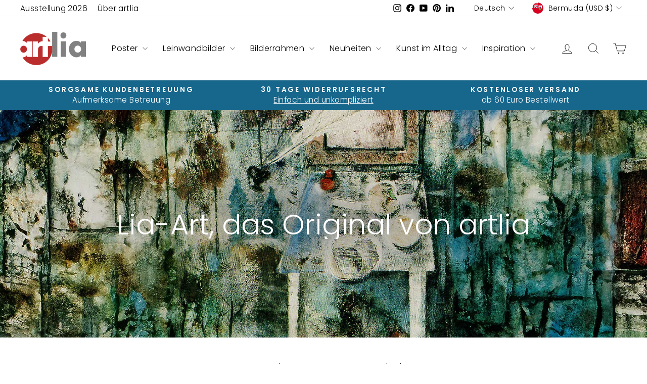

--- FILE ---
content_type: text/html; charset=utf-8
request_url: https://artlia.net/de/pages/galeria-anno-domini-2007-08-09
body_size: 46392
content:
<!doctype html>
<html class="no-js" lang="de" dir="ltr">
<head>
  <meta charset="utf-8">
  <meta http-equiv="X-UA-Compatible" content="IE=edge,chrome=1">
  <meta name="viewport" content="width=device-width,initial-scale=1">
  <meta name="theme-color" content="#bc2e2d">
  <link rel="canonical" href="https://artlia.net/de/pages/galeria-anno-domini-2007-08-09">
  <link rel="preconnect" href="https://cdn.shopify.com" crossorigin>
  <link rel="preconnect" href="https://fonts.shopifycdn.com" crossorigin>
  <link rel="dns-prefetch" href="https://productreviews.shopifycdn.com">
  <link rel="dns-prefetch" href="https://ajax.googleapis.com">
  <link rel="dns-prefetch" href="https://maps.googleapis.com">
  <link rel="dns-prefetch" href="https://maps.gstatic.com"><link rel="shortcut icon" href="//artlia.net/cdn/shop/files/artlia_logo_new_favicon_f362e70c-d7af-4d2f-9c2b-197322cb8cc0_32x32.png?v=1700983284" type="image/png" /><title>Galeria Anno Domini 2007/08/09
&ndash; ARTLIA
</title>
<meta name="description" content="Begrüßung  |  Über Amalia &amp;amp; Presse  |  Galerie  |  Worte &amp;amp; Werke von Amalia FarbzeichnungenAus der Serie &quot;Traumfänger&quot; Crteži u boji (kemijska olovka)Slike iz serije &quot;Hvatači snova&quot; AquarellBilder aus der Serie &quot;Weltschaffendes Feuer&quot; AkvarelSlike iz serije &quot;Stvaralačka vatra svijeta&quot; Kombinirte Techniken auf R"><meta property="og:site_name" content="ARTLIA">
  <meta property="og:url" content="https://artlia.net/de/pages/galeria-anno-domini-2007-08-09">
  <meta property="og:title" content="Galeria Anno Domini 2007/08/09">
  <meta property="og:type" content="website">
  <meta property="og:description" content="Begrüßung  |  Über Amalia &amp;amp; Presse  |  Galerie  |  Worte &amp;amp; Werke von Amalia FarbzeichnungenAus der Serie &quot;Traumfänger&quot; Crteži u boji (kemijska olovka)Slike iz serije &quot;Hvatači snova&quot; AquarellBilder aus der Serie &quot;Weltschaffendes Feuer&quot; AkvarelSlike iz serije &quot;Stvaralačka vatra svijeta&quot; Kombinirte Techniken auf R"><meta property="og:image" content="http://artlia.net/cdn/shop/files/artlia_kunstgalerie_new_social_banner_f2992694-6705-40bb-ae5c-9d331ad51223.jpg?v=1701202080">
    <meta property="og:image:secure_url" content="https://artlia.net/cdn/shop/files/artlia_kunstgalerie_new_social_banner_f2992694-6705-40bb-ae5c-9d331ad51223.jpg?v=1701202080">
    <meta property="og:image:width" content="1200">
    <meta property="og:image:height" content="628"><meta name="twitter:site" content="@">
  <meta name="twitter:card" content="summary_large_image">
  <meta name="twitter:title" content="Galeria Anno Domini 2007/08/09">
  <meta name="twitter:description" content="Begrüßung  |  Über Amalia &amp;amp; Presse  |  Galerie  |  Worte &amp;amp; Werke von Amalia FarbzeichnungenAus der Serie &quot;Traumfänger&quot; Crteži u boji (kemijska olovka)Slike iz serije &quot;Hvatači snova&quot; AquarellBilder aus der Serie &quot;Weltschaffendes Feuer&quot; AkvarelSlike iz serije &quot;Stvaralačka vatra svijeta&quot; Kombinirte Techniken auf R">
<script async crossorigin fetchpriority="high" src="/cdn/shopifycloud/importmap-polyfill/es-modules-shim.2.4.0.js"></script>
<script type="importmap">
{
  "imports": {
    "element.base-media": "//artlia.net/cdn/shop/t/18/assets/element.base-media.js?v=61305152781971747521767807821",
    "element.image.parallax": "//artlia.net/cdn/shop/t/18/assets/element.image.parallax.js?v=59188309605188605141767807822",
    "element.model": "//artlia.net/cdn/shop/t/18/assets/element.model.js?v=104979259955732717291767807823",
    "element.quantity-selector": "//artlia.net/cdn/shop/t/18/assets/element.quantity-selector.js?v=68208048201360514121767807823",
    "element.text.rte": "//artlia.net/cdn/shop/t/18/assets/element.text.rte.js?v=28194737298593644281767807824",
    "element.video": "//artlia.net/cdn/shop/t/18/assets/element.video.js?v=110560105447302630031767807824",
    "is-land": "//artlia.net/cdn/shop/t/18/assets/is-land.min.js?v=92343381495565747271767807875",
    "util.misc": "//artlia.net/cdn/shop/t/18/assets/util.misc.js?v=117964846174238173191767807900",
    "util.product-loader": "//artlia.net/cdn/shop/t/18/assets/util.product-loader.js?v=71947287259713254281767807901",
    "util.resource-loader": "//artlia.net/cdn/shop/t/18/assets/util.resource-loader.js?v=81301169148003274841767807901",
    "vendor.in-view": "//artlia.net/cdn/shop/t/18/assets/vendor.in-view.js?v=126891093837844970591767807903"
  }
}
</script><script type="module" src="//artlia.net/cdn/shop/t/18/assets/is-land.min.js?v=92343381495565747271767807875"></script>
<style data-shopify>@font-face {
  font-family: Poppins;
  font-weight: 300;
  font-style: normal;
  font-display: swap;
  src: url("//artlia.net/cdn/fonts/poppins/poppins_n3.05f58335c3209cce17da4f1f1ab324ebe2982441.woff2") format("woff2"),
       url("//artlia.net/cdn/fonts/poppins/poppins_n3.6971368e1f131d2c8ff8e3a44a36b577fdda3ff5.woff") format("woff");
}

  @font-face {
  font-family: Poppins;
  font-weight: 300;
  font-style: normal;
  font-display: swap;
  src: url("//artlia.net/cdn/fonts/poppins/poppins_n3.05f58335c3209cce17da4f1f1ab324ebe2982441.woff2") format("woff2"),
       url("//artlia.net/cdn/fonts/poppins/poppins_n3.6971368e1f131d2c8ff8e3a44a36b577fdda3ff5.woff") format("woff");
}


  @font-face {
  font-family: Poppins;
  font-weight: 600;
  font-style: normal;
  font-display: swap;
  src: url("//artlia.net/cdn/fonts/poppins/poppins_n6.aa29d4918bc243723d56b59572e18228ed0786f6.woff2") format("woff2"),
       url("//artlia.net/cdn/fonts/poppins/poppins_n6.5f815d845fe073750885d5b7e619ee00e8111208.woff") format("woff");
}

  @font-face {
  font-family: Poppins;
  font-weight: 300;
  font-style: italic;
  font-display: swap;
  src: url("//artlia.net/cdn/fonts/poppins/poppins_i3.8536b4423050219f608e17f134fe9ea3b01ed890.woff2") format("woff2"),
       url("//artlia.net/cdn/fonts/poppins/poppins_i3.0f4433ada196bcabf726ed78f8e37e0995762f7f.woff") format("woff");
}

  @font-face {
  font-family: Poppins;
  font-weight: 600;
  font-style: italic;
  font-display: swap;
  src: url("//artlia.net/cdn/fonts/poppins/poppins_i6.bb8044d6203f492888d626dafda3c2999253e8e9.woff2") format("woff2"),
       url("//artlia.net/cdn/fonts/poppins/poppins_i6.e233dec1a61b1e7dead9f920159eda42280a02c3.woff") format("woff");
}

</style><link href="//artlia.net/cdn/shop/t/18/assets/theme.css?v=93626464380700918791767807958" rel="stylesheet" type="text/css" media="all" />
<style data-shopify>:root {
    --typeHeaderPrimary: Poppins;
    --typeHeaderFallback: sans-serif;
    --typeHeaderSize: 36px;
    --typeHeaderWeight: 300;
    --typeHeaderLineHeight: 1;
    --typeHeaderSpacing: 0.0em;

    --typeBasePrimary:Poppins;
    --typeBaseFallback:sans-serif;
    --typeBaseSize: 18px;
    --typeBaseWeight: 300;
    --typeBaseSpacing: 0.025em;
    --typeBaseLineHeight: 1.4;
    --typeBaselineHeightMinus01: 1.3;

    --typeCollectionTitle: 20px;

    --iconWeight: 2px;
    --iconLinecaps: miter;

    
        --buttonRadius: 0;
    

    --colorGridOverlayOpacity: 0.1;
    --colorAnnouncement: #17678c;
    --colorAnnouncementText: #ffffff;

    --colorBody: #ffffff;
    --colorBodyAlpha05: rgba(255, 255, 255, 0.05);
    --colorBodyDim: #f2f2f2;
    --colorBodyLightDim: #fafafa;
    --colorBodyMediumDim: #f5f5f5;


    --colorBorder: #e8e8e1;

    --colorBtnPrimary: #bc2e2d;
    --colorBtnPrimaryLight: #d34a49;
    --colorBtnPrimaryDim: #a72928;
    --colorBtnPrimaryText: #ffffff;

    --colorCartDot: #ff4f33;

    --colorDrawers: #ffffff;
    --colorDrawersDim: #f2f2f2;
    --colorDrawerBorder: #e8e8e1;
    --colorDrawerText: #000000;
    --colorDrawerTextDark: #000000;
    --colorDrawerButton: #111111;
    --colorDrawerButtonText: #ffffff;

    --colorFooter: #e6e6e6;
    --colorFooterText: #000000;
    --colorFooterTextAlpha01: #000000;

    --colorGridOverlay: #000000;
    --colorGridOverlayOpacity: 0.1;

    --colorHeaderTextAlpha01: rgba(0, 0, 0, 0.1);

    --colorHeroText: #ffffff;

    --colorSmallImageBg: #ffffff;
    --colorLargeImageBg: #0f0f0f;

    --colorImageOverlay: #000000;
    --colorImageOverlayOpacity: 0.0;
    --colorImageOverlayTextShadow: 0.2;

    --colorLink: #000000;

    --colorModalBg: rgba(230, 230, 230, 0.6);

    --colorNav: #ffffff;
    --colorNavText: #000000;

    --colorPrice: #1c1d1d;

    --colorSaleTag: #1c1d1d;
    --colorSaleTagText: #ffffff;

    --colorTextBody: #000000;
    --colorTextBodyAlpha015: rgba(0, 0, 0, 0.15);
    --colorTextBodyAlpha005: rgba(0, 0, 0, 0.05);
    --colorTextBodyAlpha008: rgba(0, 0, 0, 0.08);
    --colorTextSavings: #C20000;

    --urlIcoSelect: url(//artlia.net/cdn/shop/t/18/assets/ico-select.svg);
    --urlIcoSelectFooter: url(//artlia.net/cdn/shop/t/18/assets/ico-select-footer.svg);
    --urlIcoSelectWhite: url(//artlia.net/cdn/shop/t/18/assets/ico-select-white.svg);

    --grid-gutter: 17px;
    --drawer-gutter: 20px;

    --sizeChartMargin: 25px 0;
    --sizeChartIconMargin: 5px;

    --newsletterReminderPadding: 40px;

    /*Shop Pay Installments*/
    --color-body-text: #000000;
    --color-body: #ffffff;
    --color-bg: #ffffff;
    }

    .placeholder-content {
    background-image: linear-gradient(100deg, #ffffff 40%, #f7f7f7 63%, #ffffff 79%);
    }</style><script>
    document.documentElement.className = document.documentElement.className.replace('no-js', 'js');

    window.theme = window.theme || {};
    theme.routes = {
      home: "/de",
      cart: "/de/cart.js",
      cartPage: "/de/cart",
      cartAdd: "/de/cart/add.js",
      cartChange: "/de/cart/change.js",
      search: "/de/search",
      predictiveSearch: "/de/search/suggest"
    };
    theme.strings = {
      soldOut: "Ausverkauft",
      unavailable: "Nicht verfügbar",
      inStockLabel: "Auf Lager",
      oneStockLabel: "[count] auf Lager",
      otherStockLabel: "[count] auf Lager",
      willNotShipUntil: "Wird nach dem [date] versendet",
      willBeInStockAfter: "Wird nach dem [date] auf Lager sein",
      waitingForStock: "Nachbestellt, bald verfügbar",
      savePrice: "Sparen [saved_amount]",
      cartEmpty: "Ihr Einkaufswagen ist im Moment leer.",
      cartTermsConfirmation: "Sie müssen den Verkaufsbedingungen zustimmen, um auszuchecken",
      searchCollections: "Kollektionen",
      searchPages: "Seiten",
      searchArticles: "Artikel",
      productFrom: "Von ",
      maxQuantity: "Du kannst nur haben [quantity] von [title] in Ihrem Warenkorbt."
    };
    theme.settings = {
      cartType: "drawer",
      isCustomerTemplate: false,
      moneyFormat: "${{amount}}",
      saveType: "percent",
      productImageSize: "natural",
      productImageCover: true,
      predictiveSearch: true,
      predictiveSearchType: null,
      predictiveSearchVendor: true,
      predictiveSearchPrice: true,
      quickView: false,
      themeName: 'Impulse',
      themeVersion: "8.1.0"
    };
  </script>

  <script>window.performance && window.performance.mark && window.performance.mark('shopify.content_for_header.start');</script><meta name="google-site-verification" content="GZXa9FOrmkvpmqxSjgFTrNBkf9LvLFuKGB-iHryXMhQ">
<meta id="shopify-digital-wallet" name="shopify-digital-wallet" content="/30602952748/digital_wallets/dialog">
<meta name="shopify-checkout-api-token" content="3fdd632fc16cfc66c56f1e1edc4da42e">
<meta id="in-context-paypal-metadata" data-shop-id="30602952748" data-venmo-supported="false" data-environment="production" data-locale="de_DE" data-paypal-v4="true" data-currency="USD">
<link rel="alternate" hreflang="x-default" href="https://artlia.de/pages/galeria-anno-domini-2007-08-09">
<link rel="alternate" hreflang="de" href="https://artlia.de/pages/galeria-anno-domini-2007-08-09">
<link rel="alternate" hreflang="en" href="https://artlia.de/en/pages/galeria-anno-domini-2007-08-09">
<link rel="alternate" hreflang="fr" href="https://artlia.de/fr/pages/galeria-anno-domini-2007-08-09">
<link rel="alternate" hreflang="nl" href="https://artlia.de/nl/pages/galeria-anno-domini-2007-08-09">
<link rel="alternate" hreflang="it" href="https://artlia.de/it/pages/galeria-anno-domini-2007-08-09">
<link rel="alternate" hreflang="es" href="https://artlia.de/es/pages/galeria-anno-domini-2007-08-09">
<link rel="alternate" hreflang="en-AC" href="https://artlia.net/pages/galeria-anno-domini-2007-08-09">
<link rel="alternate" hreflang="de-AC" href="https://artlia.net/de/pages/galeria-anno-domini-2007-08-09">
<link rel="alternate" hreflang="fr-AC" href="https://artlia.net/fr/pages/galeria-anno-domini-2007-08-09">
<link rel="alternate" hreflang="it-AC" href="https://artlia.net/it/pages/galeria-anno-domini-2007-08-09">
<link rel="alternate" hreflang="es-AC" href="https://artlia.net/es/pages/galeria-anno-domini-2007-08-09">
<link rel="alternate" hreflang="en-AD" href="https://artlia.net/pages/galeria-anno-domini-2007-08-09">
<link rel="alternate" hreflang="de-AD" href="https://artlia.net/de/pages/galeria-anno-domini-2007-08-09">
<link rel="alternate" hreflang="fr-AD" href="https://artlia.net/fr/pages/galeria-anno-domini-2007-08-09">
<link rel="alternate" hreflang="it-AD" href="https://artlia.net/it/pages/galeria-anno-domini-2007-08-09">
<link rel="alternate" hreflang="es-AD" href="https://artlia.net/es/pages/galeria-anno-domini-2007-08-09">
<link rel="alternate" hreflang="en-AE" href="https://artlia.net/pages/galeria-anno-domini-2007-08-09">
<link rel="alternate" hreflang="de-AE" href="https://artlia.net/de/pages/galeria-anno-domini-2007-08-09">
<link rel="alternate" hreflang="fr-AE" href="https://artlia.net/fr/pages/galeria-anno-domini-2007-08-09">
<link rel="alternate" hreflang="it-AE" href="https://artlia.net/it/pages/galeria-anno-domini-2007-08-09">
<link rel="alternate" hreflang="es-AE" href="https://artlia.net/es/pages/galeria-anno-domini-2007-08-09">
<link rel="alternate" hreflang="en-AF" href="https://artlia.net/pages/galeria-anno-domini-2007-08-09">
<link rel="alternate" hreflang="de-AF" href="https://artlia.net/de/pages/galeria-anno-domini-2007-08-09">
<link rel="alternate" hreflang="fr-AF" href="https://artlia.net/fr/pages/galeria-anno-domini-2007-08-09">
<link rel="alternate" hreflang="it-AF" href="https://artlia.net/it/pages/galeria-anno-domini-2007-08-09">
<link rel="alternate" hreflang="es-AF" href="https://artlia.net/es/pages/galeria-anno-domini-2007-08-09">
<link rel="alternate" hreflang="en-AG" href="https://artlia.net/pages/galeria-anno-domini-2007-08-09">
<link rel="alternate" hreflang="de-AG" href="https://artlia.net/de/pages/galeria-anno-domini-2007-08-09">
<link rel="alternate" hreflang="fr-AG" href="https://artlia.net/fr/pages/galeria-anno-domini-2007-08-09">
<link rel="alternate" hreflang="it-AG" href="https://artlia.net/it/pages/galeria-anno-domini-2007-08-09">
<link rel="alternate" hreflang="es-AG" href="https://artlia.net/es/pages/galeria-anno-domini-2007-08-09">
<link rel="alternate" hreflang="en-AI" href="https://artlia.net/pages/galeria-anno-domini-2007-08-09">
<link rel="alternate" hreflang="de-AI" href="https://artlia.net/de/pages/galeria-anno-domini-2007-08-09">
<link rel="alternate" hreflang="fr-AI" href="https://artlia.net/fr/pages/galeria-anno-domini-2007-08-09">
<link rel="alternate" hreflang="it-AI" href="https://artlia.net/it/pages/galeria-anno-domini-2007-08-09">
<link rel="alternate" hreflang="es-AI" href="https://artlia.net/es/pages/galeria-anno-domini-2007-08-09">
<link rel="alternate" hreflang="en-AL" href="https://artlia.net/pages/galeria-anno-domini-2007-08-09">
<link rel="alternate" hreflang="de-AL" href="https://artlia.net/de/pages/galeria-anno-domini-2007-08-09">
<link rel="alternate" hreflang="fr-AL" href="https://artlia.net/fr/pages/galeria-anno-domini-2007-08-09">
<link rel="alternate" hreflang="it-AL" href="https://artlia.net/it/pages/galeria-anno-domini-2007-08-09">
<link rel="alternate" hreflang="es-AL" href="https://artlia.net/es/pages/galeria-anno-domini-2007-08-09">
<link rel="alternate" hreflang="en-AM" href="https://artlia.net/pages/galeria-anno-domini-2007-08-09">
<link rel="alternate" hreflang="de-AM" href="https://artlia.net/de/pages/galeria-anno-domini-2007-08-09">
<link rel="alternate" hreflang="fr-AM" href="https://artlia.net/fr/pages/galeria-anno-domini-2007-08-09">
<link rel="alternate" hreflang="it-AM" href="https://artlia.net/it/pages/galeria-anno-domini-2007-08-09">
<link rel="alternate" hreflang="es-AM" href="https://artlia.net/es/pages/galeria-anno-domini-2007-08-09">
<link rel="alternate" hreflang="en-AO" href="https://artlia.net/pages/galeria-anno-domini-2007-08-09">
<link rel="alternate" hreflang="de-AO" href="https://artlia.net/de/pages/galeria-anno-domini-2007-08-09">
<link rel="alternate" hreflang="fr-AO" href="https://artlia.net/fr/pages/galeria-anno-domini-2007-08-09">
<link rel="alternate" hreflang="it-AO" href="https://artlia.net/it/pages/galeria-anno-domini-2007-08-09">
<link rel="alternate" hreflang="es-AO" href="https://artlia.net/es/pages/galeria-anno-domini-2007-08-09">
<link rel="alternate" hreflang="en-AR" href="https://artlia.net/pages/galeria-anno-domini-2007-08-09">
<link rel="alternate" hreflang="de-AR" href="https://artlia.net/de/pages/galeria-anno-domini-2007-08-09">
<link rel="alternate" hreflang="fr-AR" href="https://artlia.net/fr/pages/galeria-anno-domini-2007-08-09">
<link rel="alternate" hreflang="it-AR" href="https://artlia.net/it/pages/galeria-anno-domini-2007-08-09">
<link rel="alternate" hreflang="es-AR" href="https://artlia.net/es/pages/galeria-anno-domini-2007-08-09">
<link rel="alternate" hreflang="de-AT" href="https://artlia.at/pages/galeria-anno-domini-2007-08-09">
<link rel="alternate" hreflang="en-AT" href="https://artlia.at/en/pages/galeria-anno-domini-2007-08-09">
<link rel="alternate" hreflang="fr-AT" href="https://artlia.at/fr/pages/galeria-anno-domini-2007-08-09">
<link rel="alternate" hreflang="it-AT" href="https://artlia.at/it/pages/galeria-anno-domini-2007-08-09">
<link rel="alternate" hreflang="es-AT" href="https://artlia.at/es/pages/galeria-anno-domini-2007-08-09">
<link rel="alternate" hreflang="en-AU" href="https://artlia.net/pages/galeria-anno-domini-2007-08-09">
<link rel="alternate" hreflang="de-AU" href="https://artlia.net/de/pages/galeria-anno-domini-2007-08-09">
<link rel="alternate" hreflang="fr-AU" href="https://artlia.net/fr/pages/galeria-anno-domini-2007-08-09">
<link rel="alternate" hreflang="it-AU" href="https://artlia.net/it/pages/galeria-anno-domini-2007-08-09">
<link rel="alternate" hreflang="es-AU" href="https://artlia.net/es/pages/galeria-anno-domini-2007-08-09">
<link rel="alternate" hreflang="en-AW" href="https://artlia.net/pages/galeria-anno-domini-2007-08-09">
<link rel="alternate" hreflang="de-AW" href="https://artlia.net/de/pages/galeria-anno-domini-2007-08-09">
<link rel="alternate" hreflang="fr-AW" href="https://artlia.net/fr/pages/galeria-anno-domini-2007-08-09">
<link rel="alternate" hreflang="it-AW" href="https://artlia.net/it/pages/galeria-anno-domini-2007-08-09">
<link rel="alternate" hreflang="es-AW" href="https://artlia.net/es/pages/galeria-anno-domini-2007-08-09">
<link rel="alternate" hreflang="en-AX" href="https://artlia.net/pages/galeria-anno-domini-2007-08-09">
<link rel="alternate" hreflang="de-AX" href="https://artlia.net/de/pages/galeria-anno-domini-2007-08-09">
<link rel="alternate" hreflang="fr-AX" href="https://artlia.net/fr/pages/galeria-anno-domini-2007-08-09">
<link rel="alternate" hreflang="it-AX" href="https://artlia.net/it/pages/galeria-anno-domini-2007-08-09">
<link rel="alternate" hreflang="es-AX" href="https://artlia.net/es/pages/galeria-anno-domini-2007-08-09">
<link rel="alternate" hreflang="en-AZ" href="https://artlia.net/pages/galeria-anno-domini-2007-08-09">
<link rel="alternate" hreflang="de-AZ" href="https://artlia.net/de/pages/galeria-anno-domini-2007-08-09">
<link rel="alternate" hreflang="fr-AZ" href="https://artlia.net/fr/pages/galeria-anno-domini-2007-08-09">
<link rel="alternate" hreflang="it-AZ" href="https://artlia.net/it/pages/galeria-anno-domini-2007-08-09">
<link rel="alternate" hreflang="es-AZ" href="https://artlia.net/es/pages/galeria-anno-domini-2007-08-09">
<link rel="alternate" hreflang="en-BA" href="https://artlia.net/pages/galeria-anno-domini-2007-08-09">
<link rel="alternate" hreflang="de-BA" href="https://artlia.net/de/pages/galeria-anno-domini-2007-08-09">
<link rel="alternate" hreflang="fr-BA" href="https://artlia.net/fr/pages/galeria-anno-domini-2007-08-09">
<link rel="alternate" hreflang="it-BA" href="https://artlia.net/it/pages/galeria-anno-domini-2007-08-09">
<link rel="alternate" hreflang="es-BA" href="https://artlia.net/es/pages/galeria-anno-domini-2007-08-09">
<link rel="alternate" hreflang="en-BB" href="https://artlia.net/pages/galeria-anno-domini-2007-08-09">
<link rel="alternate" hreflang="de-BB" href="https://artlia.net/de/pages/galeria-anno-domini-2007-08-09">
<link rel="alternate" hreflang="fr-BB" href="https://artlia.net/fr/pages/galeria-anno-domini-2007-08-09">
<link rel="alternate" hreflang="it-BB" href="https://artlia.net/it/pages/galeria-anno-domini-2007-08-09">
<link rel="alternate" hreflang="es-BB" href="https://artlia.net/es/pages/galeria-anno-domini-2007-08-09">
<link rel="alternate" hreflang="en-BD" href="https://artlia.net/pages/galeria-anno-domini-2007-08-09">
<link rel="alternate" hreflang="de-BD" href="https://artlia.net/de/pages/galeria-anno-domini-2007-08-09">
<link rel="alternate" hreflang="fr-BD" href="https://artlia.net/fr/pages/galeria-anno-domini-2007-08-09">
<link rel="alternate" hreflang="it-BD" href="https://artlia.net/it/pages/galeria-anno-domini-2007-08-09">
<link rel="alternate" hreflang="es-BD" href="https://artlia.net/es/pages/galeria-anno-domini-2007-08-09">
<link rel="alternate" hreflang="en-BE" href="https://artlia.net/pages/galeria-anno-domini-2007-08-09">
<link rel="alternate" hreflang="de-BE" href="https://artlia.net/de/pages/galeria-anno-domini-2007-08-09">
<link rel="alternate" hreflang="fr-BE" href="https://artlia.net/fr/pages/galeria-anno-domini-2007-08-09">
<link rel="alternate" hreflang="it-BE" href="https://artlia.net/it/pages/galeria-anno-domini-2007-08-09">
<link rel="alternate" hreflang="es-BE" href="https://artlia.net/es/pages/galeria-anno-domini-2007-08-09">
<link rel="alternate" hreflang="en-BF" href="https://artlia.net/pages/galeria-anno-domini-2007-08-09">
<link rel="alternate" hreflang="de-BF" href="https://artlia.net/de/pages/galeria-anno-domini-2007-08-09">
<link rel="alternate" hreflang="fr-BF" href="https://artlia.net/fr/pages/galeria-anno-domini-2007-08-09">
<link rel="alternate" hreflang="it-BF" href="https://artlia.net/it/pages/galeria-anno-domini-2007-08-09">
<link rel="alternate" hreflang="es-BF" href="https://artlia.net/es/pages/galeria-anno-domini-2007-08-09">
<link rel="alternate" hreflang="en-BG" href="https://artlia.net/pages/galeria-anno-domini-2007-08-09">
<link rel="alternate" hreflang="de-BG" href="https://artlia.net/de/pages/galeria-anno-domini-2007-08-09">
<link rel="alternate" hreflang="fr-BG" href="https://artlia.net/fr/pages/galeria-anno-domini-2007-08-09">
<link rel="alternate" hreflang="it-BG" href="https://artlia.net/it/pages/galeria-anno-domini-2007-08-09">
<link rel="alternate" hreflang="es-BG" href="https://artlia.net/es/pages/galeria-anno-domini-2007-08-09">
<link rel="alternate" hreflang="en-BH" href="https://artlia.net/pages/galeria-anno-domini-2007-08-09">
<link rel="alternate" hreflang="de-BH" href="https://artlia.net/de/pages/galeria-anno-domini-2007-08-09">
<link rel="alternate" hreflang="fr-BH" href="https://artlia.net/fr/pages/galeria-anno-domini-2007-08-09">
<link rel="alternate" hreflang="it-BH" href="https://artlia.net/it/pages/galeria-anno-domini-2007-08-09">
<link rel="alternate" hreflang="es-BH" href="https://artlia.net/es/pages/galeria-anno-domini-2007-08-09">
<link rel="alternate" hreflang="en-BI" href="https://artlia.net/pages/galeria-anno-domini-2007-08-09">
<link rel="alternate" hreflang="de-BI" href="https://artlia.net/de/pages/galeria-anno-domini-2007-08-09">
<link rel="alternate" hreflang="fr-BI" href="https://artlia.net/fr/pages/galeria-anno-domini-2007-08-09">
<link rel="alternate" hreflang="it-BI" href="https://artlia.net/it/pages/galeria-anno-domini-2007-08-09">
<link rel="alternate" hreflang="es-BI" href="https://artlia.net/es/pages/galeria-anno-domini-2007-08-09">
<link rel="alternate" hreflang="en-BJ" href="https://artlia.net/pages/galeria-anno-domini-2007-08-09">
<link rel="alternate" hreflang="de-BJ" href="https://artlia.net/de/pages/galeria-anno-domini-2007-08-09">
<link rel="alternate" hreflang="fr-BJ" href="https://artlia.net/fr/pages/galeria-anno-domini-2007-08-09">
<link rel="alternate" hreflang="it-BJ" href="https://artlia.net/it/pages/galeria-anno-domini-2007-08-09">
<link rel="alternate" hreflang="es-BJ" href="https://artlia.net/es/pages/galeria-anno-domini-2007-08-09">
<link rel="alternate" hreflang="en-BL" href="https://artlia.net/pages/galeria-anno-domini-2007-08-09">
<link rel="alternate" hreflang="de-BL" href="https://artlia.net/de/pages/galeria-anno-domini-2007-08-09">
<link rel="alternate" hreflang="fr-BL" href="https://artlia.net/fr/pages/galeria-anno-domini-2007-08-09">
<link rel="alternate" hreflang="it-BL" href="https://artlia.net/it/pages/galeria-anno-domini-2007-08-09">
<link rel="alternate" hreflang="es-BL" href="https://artlia.net/es/pages/galeria-anno-domini-2007-08-09">
<link rel="alternate" hreflang="en-BM" href="https://artlia.net/pages/galeria-anno-domini-2007-08-09">
<link rel="alternate" hreflang="de-BM" href="https://artlia.net/de/pages/galeria-anno-domini-2007-08-09">
<link rel="alternate" hreflang="fr-BM" href="https://artlia.net/fr/pages/galeria-anno-domini-2007-08-09">
<link rel="alternate" hreflang="it-BM" href="https://artlia.net/it/pages/galeria-anno-domini-2007-08-09">
<link rel="alternate" hreflang="es-BM" href="https://artlia.net/es/pages/galeria-anno-domini-2007-08-09">
<link rel="alternate" hreflang="en-BN" href="https://artlia.net/pages/galeria-anno-domini-2007-08-09">
<link rel="alternate" hreflang="de-BN" href="https://artlia.net/de/pages/galeria-anno-domini-2007-08-09">
<link rel="alternate" hreflang="fr-BN" href="https://artlia.net/fr/pages/galeria-anno-domini-2007-08-09">
<link rel="alternate" hreflang="it-BN" href="https://artlia.net/it/pages/galeria-anno-domini-2007-08-09">
<link rel="alternate" hreflang="es-BN" href="https://artlia.net/es/pages/galeria-anno-domini-2007-08-09">
<link rel="alternate" hreflang="en-BO" href="https://artlia.net/pages/galeria-anno-domini-2007-08-09">
<link rel="alternate" hreflang="de-BO" href="https://artlia.net/de/pages/galeria-anno-domini-2007-08-09">
<link rel="alternate" hreflang="fr-BO" href="https://artlia.net/fr/pages/galeria-anno-domini-2007-08-09">
<link rel="alternate" hreflang="it-BO" href="https://artlia.net/it/pages/galeria-anno-domini-2007-08-09">
<link rel="alternate" hreflang="es-BO" href="https://artlia.net/es/pages/galeria-anno-domini-2007-08-09">
<link rel="alternate" hreflang="en-BQ" href="https://artlia.net/pages/galeria-anno-domini-2007-08-09">
<link rel="alternate" hreflang="de-BQ" href="https://artlia.net/de/pages/galeria-anno-domini-2007-08-09">
<link rel="alternate" hreflang="fr-BQ" href="https://artlia.net/fr/pages/galeria-anno-domini-2007-08-09">
<link rel="alternate" hreflang="it-BQ" href="https://artlia.net/it/pages/galeria-anno-domini-2007-08-09">
<link rel="alternate" hreflang="es-BQ" href="https://artlia.net/es/pages/galeria-anno-domini-2007-08-09">
<link rel="alternate" hreflang="en-BR" href="https://artlia.net/pages/galeria-anno-domini-2007-08-09">
<link rel="alternate" hreflang="de-BR" href="https://artlia.net/de/pages/galeria-anno-domini-2007-08-09">
<link rel="alternate" hreflang="fr-BR" href="https://artlia.net/fr/pages/galeria-anno-domini-2007-08-09">
<link rel="alternate" hreflang="it-BR" href="https://artlia.net/it/pages/galeria-anno-domini-2007-08-09">
<link rel="alternate" hreflang="es-BR" href="https://artlia.net/es/pages/galeria-anno-domini-2007-08-09">
<link rel="alternate" hreflang="en-BS" href="https://artlia.net/pages/galeria-anno-domini-2007-08-09">
<link rel="alternate" hreflang="de-BS" href="https://artlia.net/de/pages/galeria-anno-domini-2007-08-09">
<link rel="alternate" hreflang="fr-BS" href="https://artlia.net/fr/pages/galeria-anno-domini-2007-08-09">
<link rel="alternate" hreflang="it-BS" href="https://artlia.net/it/pages/galeria-anno-domini-2007-08-09">
<link rel="alternate" hreflang="es-BS" href="https://artlia.net/es/pages/galeria-anno-domini-2007-08-09">
<link rel="alternate" hreflang="en-BT" href="https://artlia.net/pages/galeria-anno-domini-2007-08-09">
<link rel="alternate" hreflang="de-BT" href="https://artlia.net/de/pages/galeria-anno-domini-2007-08-09">
<link rel="alternate" hreflang="fr-BT" href="https://artlia.net/fr/pages/galeria-anno-domini-2007-08-09">
<link rel="alternate" hreflang="it-BT" href="https://artlia.net/it/pages/galeria-anno-domini-2007-08-09">
<link rel="alternate" hreflang="es-BT" href="https://artlia.net/es/pages/galeria-anno-domini-2007-08-09">
<link rel="alternate" hreflang="en-BW" href="https://artlia.net/pages/galeria-anno-domini-2007-08-09">
<link rel="alternate" hreflang="de-BW" href="https://artlia.net/de/pages/galeria-anno-domini-2007-08-09">
<link rel="alternate" hreflang="fr-BW" href="https://artlia.net/fr/pages/galeria-anno-domini-2007-08-09">
<link rel="alternate" hreflang="it-BW" href="https://artlia.net/it/pages/galeria-anno-domini-2007-08-09">
<link rel="alternate" hreflang="es-BW" href="https://artlia.net/es/pages/galeria-anno-domini-2007-08-09">
<link rel="alternate" hreflang="en-BY" href="https://artlia.net/pages/galeria-anno-domini-2007-08-09">
<link rel="alternate" hreflang="de-BY" href="https://artlia.net/de/pages/galeria-anno-domini-2007-08-09">
<link rel="alternate" hreflang="fr-BY" href="https://artlia.net/fr/pages/galeria-anno-domini-2007-08-09">
<link rel="alternate" hreflang="it-BY" href="https://artlia.net/it/pages/galeria-anno-domini-2007-08-09">
<link rel="alternate" hreflang="es-BY" href="https://artlia.net/es/pages/galeria-anno-domini-2007-08-09">
<link rel="alternate" hreflang="en-BZ" href="https://artlia.net/pages/galeria-anno-domini-2007-08-09">
<link rel="alternate" hreflang="de-BZ" href="https://artlia.net/de/pages/galeria-anno-domini-2007-08-09">
<link rel="alternate" hreflang="fr-BZ" href="https://artlia.net/fr/pages/galeria-anno-domini-2007-08-09">
<link rel="alternate" hreflang="it-BZ" href="https://artlia.net/it/pages/galeria-anno-domini-2007-08-09">
<link rel="alternate" hreflang="es-BZ" href="https://artlia.net/es/pages/galeria-anno-domini-2007-08-09">
<link rel="alternate" hreflang="en-CC" href="https://artlia.net/pages/galeria-anno-domini-2007-08-09">
<link rel="alternate" hreflang="de-CC" href="https://artlia.net/de/pages/galeria-anno-domini-2007-08-09">
<link rel="alternate" hreflang="fr-CC" href="https://artlia.net/fr/pages/galeria-anno-domini-2007-08-09">
<link rel="alternate" hreflang="it-CC" href="https://artlia.net/it/pages/galeria-anno-domini-2007-08-09">
<link rel="alternate" hreflang="es-CC" href="https://artlia.net/es/pages/galeria-anno-domini-2007-08-09">
<link rel="alternate" hreflang="en-CD" href="https://artlia.net/pages/galeria-anno-domini-2007-08-09">
<link rel="alternate" hreflang="de-CD" href="https://artlia.net/de/pages/galeria-anno-domini-2007-08-09">
<link rel="alternate" hreflang="fr-CD" href="https://artlia.net/fr/pages/galeria-anno-domini-2007-08-09">
<link rel="alternate" hreflang="it-CD" href="https://artlia.net/it/pages/galeria-anno-domini-2007-08-09">
<link rel="alternate" hreflang="es-CD" href="https://artlia.net/es/pages/galeria-anno-domini-2007-08-09">
<link rel="alternate" hreflang="en-CF" href="https://artlia.net/pages/galeria-anno-domini-2007-08-09">
<link rel="alternate" hreflang="de-CF" href="https://artlia.net/de/pages/galeria-anno-domini-2007-08-09">
<link rel="alternate" hreflang="fr-CF" href="https://artlia.net/fr/pages/galeria-anno-domini-2007-08-09">
<link rel="alternate" hreflang="it-CF" href="https://artlia.net/it/pages/galeria-anno-domini-2007-08-09">
<link rel="alternate" hreflang="es-CF" href="https://artlia.net/es/pages/galeria-anno-domini-2007-08-09">
<link rel="alternate" hreflang="en-CG" href="https://artlia.net/pages/galeria-anno-domini-2007-08-09">
<link rel="alternate" hreflang="de-CG" href="https://artlia.net/de/pages/galeria-anno-domini-2007-08-09">
<link rel="alternate" hreflang="fr-CG" href="https://artlia.net/fr/pages/galeria-anno-domini-2007-08-09">
<link rel="alternate" hreflang="it-CG" href="https://artlia.net/it/pages/galeria-anno-domini-2007-08-09">
<link rel="alternate" hreflang="es-CG" href="https://artlia.net/es/pages/galeria-anno-domini-2007-08-09">
<link rel="alternate" hreflang="en-CH" href="https://artlia.net/pages/galeria-anno-domini-2007-08-09">
<link rel="alternate" hreflang="de-CH" href="https://artlia.net/de/pages/galeria-anno-domini-2007-08-09">
<link rel="alternate" hreflang="fr-CH" href="https://artlia.net/fr/pages/galeria-anno-domini-2007-08-09">
<link rel="alternate" hreflang="it-CH" href="https://artlia.net/it/pages/galeria-anno-domini-2007-08-09">
<link rel="alternate" hreflang="es-CH" href="https://artlia.net/es/pages/galeria-anno-domini-2007-08-09">
<link rel="alternate" hreflang="en-CI" href="https://artlia.net/pages/galeria-anno-domini-2007-08-09">
<link rel="alternate" hreflang="de-CI" href="https://artlia.net/de/pages/galeria-anno-domini-2007-08-09">
<link rel="alternate" hreflang="fr-CI" href="https://artlia.net/fr/pages/galeria-anno-domini-2007-08-09">
<link rel="alternate" hreflang="it-CI" href="https://artlia.net/it/pages/galeria-anno-domini-2007-08-09">
<link rel="alternate" hreflang="es-CI" href="https://artlia.net/es/pages/galeria-anno-domini-2007-08-09">
<link rel="alternate" hreflang="en-CK" href="https://artlia.net/pages/galeria-anno-domini-2007-08-09">
<link rel="alternate" hreflang="de-CK" href="https://artlia.net/de/pages/galeria-anno-domini-2007-08-09">
<link rel="alternate" hreflang="fr-CK" href="https://artlia.net/fr/pages/galeria-anno-domini-2007-08-09">
<link rel="alternate" hreflang="it-CK" href="https://artlia.net/it/pages/galeria-anno-domini-2007-08-09">
<link rel="alternate" hreflang="es-CK" href="https://artlia.net/es/pages/galeria-anno-domini-2007-08-09">
<link rel="alternate" hreflang="en-CL" href="https://artlia.net/pages/galeria-anno-domini-2007-08-09">
<link rel="alternate" hreflang="de-CL" href="https://artlia.net/de/pages/galeria-anno-domini-2007-08-09">
<link rel="alternate" hreflang="fr-CL" href="https://artlia.net/fr/pages/galeria-anno-domini-2007-08-09">
<link rel="alternate" hreflang="it-CL" href="https://artlia.net/it/pages/galeria-anno-domini-2007-08-09">
<link rel="alternate" hreflang="es-CL" href="https://artlia.net/es/pages/galeria-anno-domini-2007-08-09">
<link rel="alternate" hreflang="en-CM" href="https://artlia.net/pages/galeria-anno-domini-2007-08-09">
<link rel="alternate" hreflang="de-CM" href="https://artlia.net/de/pages/galeria-anno-domini-2007-08-09">
<link rel="alternate" hreflang="fr-CM" href="https://artlia.net/fr/pages/galeria-anno-domini-2007-08-09">
<link rel="alternate" hreflang="it-CM" href="https://artlia.net/it/pages/galeria-anno-domini-2007-08-09">
<link rel="alternate" hreflang="es-CM" href="https://artlia.net/es/pages/galeria-anno-domini-2007-08-09">
<link rel="alternate" hreflang="en-CN" href="https://artlia.net/pages/galeria-anno-domini-2007-08-09">
<link rel="alternate" hreflang="de-CN" href="https://artlia.net/de/pages/galeria-anno-domini-2007-08-09">
<link rel="alternate" hreflang="fr-CN" href="https://artlia.net/fr/pages/galeria-anno-domini-2007-08-09">
<link rel="alternate" hreflang="it-CN" href="https://artlia.net/it/pages/galeria-anno-domini-2007-08-09">
<link rel="alternate" hreflang="es-CN" href="https://artlia.net/es/pages/galeria-anno-domini-2007-08-09">
<link rel="alternate" hreflang="en-CO" href="https://artlia.net/pages/galeria-anno-domini-2007-08-09">
<link rel="alternate" hreflang="de-CO" href="https://artlia.net/de/pages/galeria-anno-domini-2007-08-09">
<link rel="alternate" hreflang="fr-CO" href="https://artlia.net/fr/pages/galeria-anno-domini-2007-08-09">
<link rel="alternate" hreflang="it-CO" href="https://artlia.net/it/pages/galeria-anno-domini-2007-08-09">
<link rel="alternate" hreflang="es-CO" href="https://artlia.net/es/pages/galeria-anno-domini-2007-08-09">
<link rel="alternate" hreflang="en-CR" href="https://artlia.net/pages/galeria-anno-domini-2007-08-09">
<link rel="alternate" hreflang="de-CR" href="https://artlia.net/de/pages/galeria-anno-domini-2007-08-09">
<link rel="alternate" hreflang="fr-CR" href="https://artlia.net/fr/pages/galeria-anno-domini-2007-08-09">
<link rel="alternate" hreflang="it-CR" href="https://artlia.net/it/pages/galeria-anno-domini-2007-08-09">
<link rel="alternate" hreflang="es-CR" href="https://artlia.net/es/pages/galeria-anno-domini-2007-08-09">
<link rel="alternate" hreflang="en-CV" href="https://artlia.net/pages/galeria-anno-domini-2007-08-09">
<link rel="alternate" hreflang="de-CV" href="https://artlia.net/de/pages/galeria-anno-domini-2007-08-09">
<link rel="alternate" hreflang="fr-CV" href="https://artlia.net/fr/pages/galeria-anno-domini-2007-08-09">
<link rel="alternate" hreflang="it-CV" href="https://artlia.net/it/pages/galeria-anno-domini-2007-08-09">
<link rel="alternate" hreflang="es-CV" href="https://artlia.net/es/pages/galeria-anno-domini-2007-08-09">
<link rel="alternate" hreflang="en-CW" href="https://artlia.net/pages/galeria-anno-domini-2007-08-09">
<link rel="alternate" hreflang="de-CW" href="https://artlia.net/de/pages/galeria-anno-domini-2007-08-09">
<link rel="alternate" hreflang="fr-CW" href="https://artlia.net/fr/pages/galeria-anno-domini-2007-08-09">
<link rel="alternate" hreflang="it-CW" href="https://artlia.net/it/pages/galeria-anno-domini-2007-08-09">
<link rel="alternate" hreflang="es-CW" href="https://artlia.net/es/pages/galeria-anno-domini-2007-08-09">
<link rel="alternate" hreflang="en-CX" href="https://artlia.net/pages/galeria-anno-domini-2007-08-09">
<link rel="alternate" hreflang="de-CX" href="https://artlia.net/de/pages/galeria-anno-domini-2007-08-09">
<link rel="alternate" hreflang="fr-CX" href="https://artlia.net/fr/pages/galeria-anno-domini-2007-08-09">
<link rel="alternate" hreflang="it-CX" href="https://artlia.net/it/pages/galeria-anno-domini-2007-08-09">
<link rel="alternate" hreflang="es-CX" href="https://artlia.net/es/pages/galeria-anno-domini-2007-08-09">
<link rel="alternate" hreflang="en-CY" href="https://artlia.net/pages/galeria-anno-domini-2007-08-09">
<link rel="alternate" hreflang="de-CY" href="https://artlia.net/de/pages/galeria-anno-domini-2007-08-09">
<link rel="alternate" hreflang="fr-CY" href="https://artlia.net/fr/pages/galeria-anno-domini-2007-08-09">
<link rel="alternate" hreflang="it-CY" href="https://artlia.net/it/pages/galeria-anno-domini-2007-08-09">
<link rel="alternate" hreflang="es-CY" href="https://artlia.net/es/pages/galeria-anno-domini-2007-08-09">
<link rel="alternate" hreflang="en-CZ" href="https://artlia.net/pages/galeria-anno-domini-2007-08-09">
<link rel="alternate" hreflang="de-CZ" href="https://artlia.net/de/pages/galeria-anno-domini-2007-08-09">
<link rel="alternate" hreflang="fr-CZ" href="https://artlia.net/fr/pages/galeria-anno-domini-2007-08-09">
<link rel="alternate" hreflang="it-CZ" href="https://artlia.net/it/pages/galeria-anno-domini-2007-08-09">
<link rel="alternate" hreflang="es-CZ" href="https://artlia.net/es/pages/galeria-anno-domini-2007-08-09">
<link rel="alternate" hreflang="en-DJ" href="https://artlia.net/pages/galeria-anno-domini-2007-08-09">
<link rel="alternate" hreflang="de-DJ" href="https://artlia.net/de/pages/galeria-anno-domini-2007-08-09">
<link rel="alternate" hreflang="fr-DJ" href="https://artlia.net/fr/pages/galeria-anno-domini-2007-08-09">
<link rel="alternate" hreflang="it-DJ" href="https://artlia.net/it/pages/galeria-anno-domini-2007-08-09">
<link rel="alternate" hreflang="es-DJ" href="https://artlia.net/es/pages/galeria-anno-domini-2007-08-09">
<link rel="alternate" hreflang="en-DK" href="https://artlia.net/pages/galeria-anno-domini-2007-08-09">
<link rel="alternate" hreflang="de-DK" href="https://artlia.net/de/pages/galeria-anno-domini-2007-08-09">
<link rel="alternate" hreflang="fr-DK" href="https://artlia.net/fr/pages/galeria-anno-domini-2007-08-09">
<link rel="alternate" hreflang="it-DK" href="https://artlia.net/it/pages/galeria-anno-domini-2007-08-09">
<link rel="alternate" hreflang="es-DK" href="https://artlia.net/es/pages/galeria-anno-domini-2007-08-09">
<link rel="alternate" hreflang="en-DM" href="https://artlia.net/pages/galeria-anno-domini-2007-08-09">
<link rel="alternate" hreflang="de-DM" href="https://artlia.net/de/pages/galeria-anno-domini-2007-08-09">
<link rel="alternate" hreflang="fr-DM" href="https://artlia.net/fr/pages/galeria-anno-domini-2007-08-09">
<link rel="alternate" hreflang="it-DM" href="https://artlia.net/it/pages/galeria-anno-domini-2007-08-09">
<link rel="alternate" hreflang="es-DM" href="https://artlia.net/es/pages/galeria-anno-domini-2007-08-09">
<link rel="alternate" hreflang="en-DO" href="https://artlia.net/pages/galeria-anno-domini-2007-08-09">
<link rel="alternate" hreflang="de-DO" href="https://artlia.net/de/pages/galeria-anno-domini-2007-08-09">
<link rel="alternate" hreflang="fr-DO" href="https://artlia.net/fr/pages/galeria-anno-domini-2007-08-09">
<link rel="alternate" hreflang="it-DO" href="https://artlia.net/it/pages/galeria-anno-domini-2007-08-09">
<link rel="alternate" hreflang="es-DO" href="https://artlia.net/es/pages/galeria-anno-domini-2007-08-09">
<link rel="alternate" hreflang="en-DZ" href="https://artlia.net/pages/galeria-anno-domini-2007-08-09">
<link rel="alternate" hreflang="de-DZ" href="https://artlia.net/de/pages/galeria-anno-domini-2007-08-09">
<link rel="alternate" hreflang="fr-DZ" href="https://artlia.net/fr/pages/galeria-anno-domini-2007-08-09">
<link rel="alternate" hreflang="it-DZ" href="https://artlia.net/it/pages/galeria-anno-domini-2007-08-09">
<link rel="alternate" hreflang="es-DZ" href="https://artlia.net/es/pages/galeria-anno-domini-2007-08-09">
<link rel="alternate" hreflang="en-EC" href="https://artlia.net/pages/galeria-anno-domini-2007-08-09">
<link rel="alternate" hreflang="de-EC" href="https://artlia.net/de/pages/galeria-anno-domini-2007-08-09">
<link rel="alternate" hreflang="fr-EC" href="https://artlia.net/fr/pages/galeria-anno-domini-2007-08-09">
<link rel="alternate" hreflang="it-EC" href="https://artlia.net/it/pages/galeria-anno-domini-2007-08-09">
<link rel="alternate" hreflang="es-EC" href="https://artlia.net/es/pages/galeria-anno-domini-2007-08-09">
<link rel="alternate" hreflang="en-EE" href="https://artlia.net/pages/galeria-anno-domini-2007-08-09">
<link rel="alternate" hreflang="de-EE" href="https://artlia.net/de/pages/galeria-anno-domini-2007-08-09">
<link rel="alternate" hreflang="fr-EE" href="https://artlia.net/fr/pages/galeria-anno-domini-2007-08-09">
<link rel="alternate" hreflang="it-EE" href="https://artlia.net/it/pages/galeria-anno-domini-2007-08-09">
<link rel="alternate" hreflang="es-EE" href="https://artlia.net/es/pages/galeria-anno-domini-2007-08-09">
<link rel="alternate" hreflang="en-EG" href="https://artlia.net/pages/galeria-anno-domini-2007-08-09">
<link rel="alternate" hreflang="de-EG" href="https://artlia.net/de/pages/galeria-anno-domini-2007-08-09">
<link rel="alternate" hreflang="fr-EG" href="https://artlia.net/fr/pages/galeria-anno-domini-2007-08-09">
<link rel="alternate" hreflang="it-EG" href="https://artlia.net/it/pages/galeria-anno-domini-2007-08-09">
<link rel="alternate" hreflang="es-EG" href="https://artlia.net/es/pages/galeria-anno-domini-2007-08-09">
<link rel="alternate" hreflang="en-EH" href="https://artlia.net/pages/galeria-anno-domini-2007-08-09">
<link rel="alternate" hreflang="de-EH" href="https://artlia.net/de/pages/galeria-anno-domini-2007-08-09">
<link rel="alternate" hreflang="fr-EH" href="https://artlia.net/fr/pages/galeria-anno-domini-2007-08-09">
<link rel="alternate" hreflang="it-EH" href="https://artlia.net/it/pages/galeria-anno-domini-2007-08-09">
<link rel="alternate" hreflang="es-EH" href="https://artlia.net/es/pages/galeria-anno-domini-2007-08-09">
<link rel="alternate" hreflang="en-ER" href="https://artlia.net/pages/galeria-anno-domini-2007-08-09">
<link rel="alternate" hreflang="de-ER" href="https://artlia.net/de/pages/galeria-anno-domini-2007-08-09">
<link rel="alternate" hreflang="fr-ER" href="https://artlia.net/fr/pages/galeria-anno-domini-2007-08-09">
<link rel="alternate" hreflang="it-ER" href="https://artlia.net/it/pages/galeria-anno-domini-2007-08-09">
<link rel="alternate" hreflang="es-ER" href="https://artlia.net/es/pages/galeria-anno-domini-2007-08-09">
<link rel="alternate" hreflang="en-ET" href="https://artlia.net/pages/galeria-anno-domini-2007-08-09">
<link rel="alternate" hreflang="de-ET" href="https://artlia.net/de/pages/galeria-anno-domini-2007-08-09">
<link rel="alternate" hreflang="fr-ET" href="https://artlia.net/fr/pages/galeria-anno-domini-2007-08-09">
<link rel="alternate" hreflang="it-ET" href="https://artlia.net/it/pages/galeria-anno-domini-2007-08-09">
<link rel="alternate" hreflang="es-ET" href="https://artlia.net/es/pages/galeria-anno-domini-2007-08-09">
<link rel="alternate" hreflang="en-FI" href="https://artlia.net/pages/galeria-anno-domini-2007-08-09">
<link rel="alternate" hreflang="de-FI" href="https://artlia.net/de/pages/galeria-anno-domini-2007-08-09">
<link rel="alternate" hreflang="fr-FI" href="https://artlia.net/fr/pages/galeria-anno-domini-2007-08-09">
<link rel="alternate" hreflang="it-FI" href="https://artlia.net/it/pages/galeria-anno-domini-2007-08-09">
<link rel="alternate" hreflang="es-FI" href="https://artlia.net/es/pages/galeria-anno-domini-2007-08-09">
<link rel="alternate" hreflang="en-FJ" href="https://artlia.net/pages/galeria-anno-domini-2007-08-09">
<link rel="alternate" hreflang="de-FJ" href="https://artlia.net/de/pages/galeria-anno-domini-2007-08-09">
<link rel="alternate" hreflang="fr-FJ" href="https://artlia.net/fr/pages/galeria-anno-domini-2007-08-09">
<link rel="alternate" hreflang="it-FJ" href="https://artlia.net/it/pages/galeria-anno-domini-2007-08-09">
<link rel="alternate" hreflang="es-FJ" href="https://artlia.net/es/pages/galeria-anno-domini-2007-08-09">
<link rel="alternate" hreflang="en-FK" href="https://artlia.net/pages/galeria-anno-domini-2007-08-09">
<link rel="alternate" hreflang="de-FK" href="https://artlia.net/de/pages/galeria-anno-domini-2007-08-09">
<link rel="alternate" hreflang="fr-FK" href="https://artlia.net/fr/pages/galeria-anno-domini-2007-08-09">
<link rel="alternate" hreflang="it-FK" href="https://artlia.net/it/pages/galeria-anno-domini-2007-08-09">
<link rel="alternate" hreflang="es-FK" href="https://artlia.net/es/pages/galeria-anno-domini-2007-08-09">
<link rel="alternate" hreflang="en-FO" href="https://artlia.net/pages/galeria-anno-domini-2007-08-09">
<link rel="alternate" hreflang="de-FO" href="https://artlia.net/de/pages/galeria-anno-domini-2007-08-09">
<link rel="alternate" hreflang="fr-FO" href="https://artlia.net/fr/pages/galeria-anno-domini-2007-08-09">
<link rel="alternate" hreflang="it-FO" href="https://artlia.net/it/pages/galeria-anno-domini-2007-08-09">
<link rel="alternate" hreflang="es-FO" href="https://artlia.net/es/pages/galeria-anno-domini-2007-08-09">
<link rel="alternate" hreflang="fr-FR" href="https://artlia.fr/pages/galeria-anno-domini-2007-08-09">
<link rel="alternate" hreflang="en-FR" href="https://artlia.fr/en/pages/galeria-anno-domini-2007-08-09">
<link rel="alternate" hreflang="de-FR" href="https://artlia.fr/de/pages/galeria-anno-domini-2007-08-09">
<link rel="alternate" hreflang="en-GA" href="https://artlia.net/pages/galeria-anno-domini-2007-08-09">
<link rel="alternate" hreflang="de-GA" href="https://artlia.net/de/pages/galeria-anno-domini-2007-08-09">
<link rel="alternate" hreflang="fr-GA" href="https://artlia.net/fr/pages/galeria-anno-domini-2007-08-09">
<link rel="alternate" hreflang="it-GA" href="https://artlia.net/it/pages/galeria-anno-domini-2007-08-09">
<link rel="alternate" hreflang="es-GA" href="https://artlia.net/es/pages/galeria-anno-domini-2007-08-09">
<link rel="alternate" hreflang="en-GB" href="https://artlia.co.uk/pages/galeria-anno-domini-2007-08-09">
<link rel="alternate" hreflang="de-GB" href="https://artlia.co.uk/de/pages/galeria-anno-domini-2007-08-09">
<link rel="alternate" hreflang="fr-GB" href="https://artlia.co.uk/fr/pages/galeria-anno-domini-2007-08-09">
<link rel="alternate" hreflang="nl-GB" href="https://artlia.co.uk/nl/pages/galeria-anno-domini-2007-08-09">
<link rel="alternate" hreflang="es-GB" href="https://artlia.co.uk/es/pages/galeria-anno-domini-2007-08-09">
<link rel="alternate" hreflang="en-GD" href="https://artlia.net/pages/galeria-anno-domini-2007-08-09">
<link rel="alternate" hreflang="de-GD" href="https://artlia.net/de/pages/galeria-anno-domini-2007-08-09">
<link rel="alternate" hreflang="fr-GD" href="https://artlia.net/fr/pages/galeria-anno-domini-2007-08-09">
<link rel="alternate" hreflang="it-GD" href="https://artlia.net/it/pages/galeria-anno-domini-2007-08-09">
<link rel="alternate" hreflang="es-GD" href="https://artlia.net/es/pages/galeria-anno-domini-2007-08-09">
<link rel="alternate" hreflang="en-GE" href="https://artlia.net/pages/galeria-anno-domini-2007-08-09">
<link rel="alternate" hreflang="de-GE" href="https://artlia.net/de/pages/galeria-anno-domini-2007-08-09">
<link rel="alternate" hreflang="fr-GE" href="https://artlia.net/fr/pages/galeria-anno-domini-2007-08-09">
<link rel="alternate" hreflang="it-GE" href="https://artlia.net/it/pages/galeria-anno-domini-2007-08-09">
<link rel="alternate" hreflang="es-GE" href="https://artlia.net/es/pages/galeria-anno-domini-2007-08-09">
<link rel="alternate" hreflang="en-GF" href="https://artlia.net/pages/galeria-anno-domini-2007-08-09">
<link rel="alternate" hreflang="de-GF" href="https://artlia.net/de/pages/galeria-anno-domini-2007-08-09">
<link rel="alternate" hreflang="fr-GF" href="https://artlia.net/fr/pages/galeria-anno-domini-2007-08-09">
<link rel="alternate" hreflang="it-GF" href="https://artlia.net/it/pages/galeria-anno-domini-2007-08-09">
<link rel="alternate" hreflang="es-GF" href="https://artlia.net/es/pages/galeria-anno-domini-2007-08-09">
<link rel="alternate" hreflang="en-GG" href="https://artlia.net/pages/galeria-anno-domini-2007-08-09">
<link rel="alternate" hreflang="de-GG" href="https://artlia.net/de/pages/galeria-anno-domini-2007-08-09">
<link rel="alternate" hreflang="fr-GG" href="https://artlia.net/fr/pages/galeria-anno-domini-2007-08-09">
<link rel="alternate" hreflang="it-GG" href="https://artlia.net/it/pages/galeria-anno-domini-2007-08-09">
<link rel="alternate" hreflang="es-GG" href="https://artlia.net/es/pages/galeria-anno-domini-2007-08-09">
<link rel="alternate" hreflang="en-GH" href="https://artlia.net/pages/galeria-anno-domini-2007-08-09">
<link rel="alternate" hreflang="de-GH" href="https://artlia.net/de/pages/galeria-anno-domini-2007-08-09">
<link rel="alternate" hreflang="fr-GH" href="https://artlia.net/fr/pages/galeria-anno-domini-2007-08-09">
<link rel="alternate" hreflang="it-GH" href="https://artlia.net/it/pages/galeria-anno-domini-2007-08-09">
<link rel="alternate" hreflang="es-GH" href="https://artlia.net/es/pages/galeria-anno-domini-2007-08-09">
<link rel="alternate" hreflang="en-GI" href="https://artlia.net/pages/galeria-anno-domini-2007-08-09">
<link rel="alternate" hreflang="de-GI" href="https://artlia.net/de/pages/galeria-anno-domini-2007-08-09">
<link rel="alternate" hreflang="fr-GI" href="https://artlia.net/fr/pages/galeria-anno-domini-2007-08-09">
<link rel="alternate" hreflang="it-GI" href="https://artlia.net/it/pages/galeria-anno-domini-2007-08-09">
<link rel="alternate" hreflang="es-GI" href="https://artlia.net/es/pages/galeria-anno-domini-2007-08-09">
<link rel="alternate" hreflang="en-GL" href="https://artlia.net/pages/galeria-anno-domini-2007-08-09">
<link rel="alternate" hreflang="de-GL" href="https://artlia.net/de/pages/galeria-anno-domini-2007-08-09">
<link rel="alternate" hreflang="fr-GL" href="https://artlia.net/fr/pages/galeria-anno-domini-2007-08-09">
<link rel="alternate" hreflang="it-GL" href="https://artlia.net/it/pages/galeria-anno-domini-2007-08-09">
<link rel="alternate" hreflang="es-GL" href="https://artlia.net/es/pages/galeria-anno-domini-2007-08-09">
<link rel="alternate" hreflang="en-GM" href="https://artlia.net/pages/galeria-anno-domini-2007-08-09">
<link rel="alternate" hreflang="de-GM" href="https://artlia.net/de/pages/galeria-anno-domini-2007-08-09">
<link rel="alternate" hreflang="fr-GM" href="https://artlia.net/fr/pages/galeria-anno-domini-2007-08-09">
<link rel="alternate" hreflang="it-GM" href="https://artlia.net/it/pages/galeria-anno-domini-2007-08-09">
<link rel="alternate" hreflang="es-GM" href="https://artlia.net/es/pages/galeria-anno-domini-2007-08-09">
<link rel="alternate" hreflang="en-GN" href="https://artlia.net/pages/galeria-anno-domini-2007-08-09">
<link rel="alternate" hreflang="de-GN" href="https://artlia.net/de/pages/galeria-anno-domini-2007-08-09">
<link rel="alternate" hreflang="fr-GN" href="https://artlia.net/fr/pages/galeria-anno-domini-2007-08-09">
<link rel="alternate" hreflang="it-GN" href="https://artlia.net/it/pages/galeria-anno-domini-2007-08-09">
<link rel="alternate" hreflang="es-GN" href="https://artlia.net/es/pages/galeria-anno-domini-2007-08-09">
<link rel="alternate" hreflang="en-GP" href="https://artlia.net/pages/galeria-anno-domini-2007-08-09">
<link rel="alternate" hreflang="de-GP" href="https://artlia.net/de/pages/galeria-anno-domini-2007-08-09">
<link rel="alternate" hreflang="fr-GP" href="https://artlia.net/fr/pages/galeria-anno-domini-2007-08-09">
<link rel="alternate" hreflang="it-GP" href="https://artlia.net/it/pages/galeria-anno-domini-2007-08-09">
<link rel="alternate" hreflang="es-GP" href="https://artlia.net/es/pages/galeria-anno-domini-2007-08-09">
<link rel="alternate" hreflang="en-GQ" href="https://artlia.net/pages/galeria-anno-domini-2007-08-09">
<link rel="alternate" hreflang="de-GQ" href="https://artlia.net/de/pages/galeria-anno-domini-2007-08-09">
<link rel="alternate" hreflang="fr-GQ" href="https://artlia.net/fr/pages/galeria-anno-domini-2007-08-09">
<link rel="alternate" hreflang="it-GQ" href="https://artlia.net/it/pages/galeria-anno-domini-2007-08-09">
<link rel="alternate" hreflang="es-GQ" href="https://artlia.net/es/pages/galeria-anno-domini-2007-08-09">
<link rel="alternate" hreflang="en-GR" href="https://artlia.net/pages/galeria-anno-domini-2007-08-09">
<link rel="alternate" hreflang="de-GR" href="https://artlia.net/de/pages/galeria-anno-domini-2007-08-09">
<link rel="alternate" hreflang="fr-GR" href="https://artlia.net/fr/pages/galeria-anno-domini-2007-08-09">
<link rel="alternate" hreflang="it-GR" href="https://artlia.net/it/pages/galeria-anno-domini-2007-08-09">
<link rel="alternate" hreflang="es-GR" href="https://artlia.net/es/pages/galeria-anno-domini-2007-08-09">
<link rel="alternate" hreflang="en-GS" href="https://artlia.net/pages/galeria-anno-domini-2007-08-09">
<link rel="alternate" hreflang="de-GS" href="https://artlia.net/de/pages/galeria-anno-domini-2007-08-09">
<link rel="alternate" hreflang="fr-GS" href="https://artlia.net/fr/pages/galeria-anno-domini-2007-08-09">
<link rel="alternate" hreflang="it-GS" href="https://artlia.net/it/pages/galeria-anno-domini-2007-08-09">
<link rel="alternate" hreflang="es-GS" href="https://artlia.net/es/pages/galeria-anno-domini-2007-08-09">
<link rel="alternate" hreflang="en-GT" href="https://artlia.net/pages/galeria-anno-domini-2007-08-09">
<link rel="alternate" hreflang="de-GT" href="https://artlia.net/de/pages/galeria-anno-domini-2007-08-09">
<link rel="alternate" hreflang="fr-GT" href="https://artlia.net/fr/pages/galeria-anno-domini-2007-08-09">
<link rel="alternate" hreflang="it-GT" href="https://artlia.net/it/pages/galeria-anno-domini-2007-08-09">
<link rel="alternate" hreflang="es-GT" href="https://artlia.net/es/pages/galeria-anno-domini-2007-08-09">
<link rel="alternate" hreflang="en-GW" href="https://artlia.net/pages/galeria-anno-domini-2007-08-09">
<link rel="alternate" hreflang="de-GW" href="https://artlia.net/de/pages/galeria-anno-domini-2007-08-09">
<link rel="alternate" hreflang="fr-GW" href="https://artlia.net/fr/pages/galeria-anno-domini-2007-08-09">
<link rel="alternate" hreflang="it-GW" href="https://artlia.net/it/pages/galeria-anno-domini-2007-08-09">
<link rel="alternate" hreflang="es-GW" href="https://artlia.net/es/pages/galeria-anno-domini-2007-08-09">
<link rel="alternate" hreflang="en-GY" href="https://artlia.net/pages/galeria-anno-domini-2007-08-09">
<link rel="alternate" hreflang="de-GY" href="https://artlia.net/de/pages/galeria-anno-domini-2007-08-09">
<link rel="alternate" hreflang="fr-GY" href="https://artlia.net/fr/pages/galeria-anno-domini-2007-08-09">
<link rel="alternate" hreflang="it-GY" href="https://artlia.net/it/pages/galeria-anno-domini-2007-08-09">
<link rel="alternate" hreflang="es-GY" href="https://artlia.net/es/pages/galeria-anno-domini-2007-08-09">
<link rel="alternate" hreflang="en-HK" href="https://artlia.net/pages/galeria-anno-domini-2007-08-09">
<link rel="alternate" hreflang="de-HK" href="https://artlia.net/de/pages/galeria-anno-domini-2007-08-09">
<link rel="alternate" hreflang="fr-HK" href="https://artlia.net/fr/pages/galeria-anno-domini-2007-08-09">
<link rel="alternate" hreflang="it-HK" href="https://artlia.net/it/pages/galeria-anno-domini-2007-08-09">
<link rel="alternate" hreflang="es-HK" href="https://artlia.net/es/pages/galeria-anno-domini-2007-08-09">
<link rel="alternate" hreflang="en-HN" href="https://artlia.net/pages/galeria-anno-domini-2007-08-09">
<link rel="alternate" hreflang="de-HN" href="https://artlia.net/de/pages/galeria-anno-domini-2007-08-09">
<link rel="alternate" hreflang="fr-HN" href="https://artlia.net/fr/pages/galeria-anno-domini-2007-08-09">
<link rel="alternate" hreflang="it-HN" href="https://artlia.net/it/pages/galeria-anno-domini-2007-08-09">
<link rel="alternate" hreflang="es-HN" href="https://artlia.net/es/pages/galeria-anno-domini-2007-08-09">
<link rel="alternate" hreflang="en-HR" href="https://artlia.net/pages/galeria-anno-domini-2007-08-09">
<link rel="alternate" hreflang="de-HR" href="https://artlia.net/de/pages/galeria-anno-domini-2007-08-09">
<link rel="alternate" hreflang="fr-HR" href="https://artlia.net/fr/pages/galeria-anno-domini-2007-08-09">
<link rel="alternate" hreflang="it-HR" href="https://artlia.net/it/pages/galeria-anno-domini-2007-08-09">
<link rel="alternate" hreflang="es-HR" href="https://artlia.net/es/pages/galeria-anno-domini-2007-08-09">
<link rel="alternate" hreflang="en-HT" href="https://artlia.net/pages/galeria-anno-domini-2007-08-09">
<link rel="alternate" hreflang="de-HT" href="https://artlia.net/de/pages/galeria-anno-domini-2007-08-09">
<link rel="alternate" hreflang="fr-HT" href="https://artlia.net/fr/pages/galeria-anno-domini-2007-08-09">
<link rel="alternate" hreflang="it-HT" href="https://artlia.net/it/pages/galeria-anno-domini-2007-08-09">
<link rel="alternate" hreflang="es-HT" href="https://artlia.net/es/pages/galeria-anno-domini-2007-08-09">
<link rel="alternate" hreflang="en-HU" href="https://artlia.net/pages/galeria-anno-domini-2007-08-09">
<link rel="alternate" hreflang="de-HU" href="https://artlia.net/de/pages/galeria-anno-domini-2007-08-09">
<link rel="alternate" hreflang="fr-HU" href="https://artlia.net/fr/pages/galeria-anno-domini-2007-08-09">
<link rel="alternate" hreflang="it-HU" href="https://artlia.net/it/pages/galeria-anno-domini-2007-08-09">
<link rel="alternate" hreflang="es-HU" href="https://artlia.net/es/pages/galeria-anno-domini-2007-08-09">
<link rel="alternate" hreflang="en-ID" href="https://artlia.net/pages/galeria-anno-domini-2007-08-09">
<link rel="alternate" hreflang="de-ID" href="https://artlia.net/de/pages/galeria-anno-domini-2007-08-09">
<link rel="alternate" hreflang="fr-ID" href="https://artlia.net/fr/pages/galeria-anno-domini-2007-08-09">
<link rel="alternate" hreflang="it-ID" href="https://artlia.net/it/pages/galeria-anno-domini-2007-08-09">
<link rel="alternate" hreflang="es-ID" href="https://artlia.net/es/pages/galeria-anno-domini-2007-08-09">
<link rel="alternate" hreflang="en-IE" href="https://artlia.net/pages/galeria-anno-domini-2007-08-09">
<link rel="alternate" hreflang="de-IE" href="https://artlia.net/de/pages/galeria-anno-domini-2007-08-09">
<link rel="alternate" hreflang="fr-IE" href="https://artlia.net/fr/pages/galeria-anno-domini-2007-08-09">
<link rel="alternate" hreflang="it-IE" href="https://artlia.net/it/pages/galeria-anno-domini-2007-08-09">
<link rel="alternate" hreflang="es-IE" href="https://artlia.net/es/pages/galeria-anno-domini-2007-08-09">
<link rel="alternate" hreflang="en-IL" href="https://artlia.net/pages/galeria-anno-domini-2007-08-09">
<link rel="alternate" hreflang="de-IL" href="https://artlia.net/de/pages/galeria-anno-domini-2007-08-09">
<link rel="alternate" hreflang="fr-IL" href="https://artlia.net/fr/pages/galeria-anno-domini-2007-08-09">
<link rel="alternate" hreflang="it-IL" href="https://artlia.net/it/pages/galeria-anno-domini-2007-08-09">
<link rel="alternate" hreflang="es-IL" href="https://artlia.net/es/pages/galeria-anno-domini-2007-08-09">
<link rel="alternate" hreflang="en-IM" href="https://artlia.net/pages/galeria-anno-domini-2007-08-09">
<link rel="alternate" hreflang="de-IM" href="https://artlia.net/de/pages/galeria-anno-domini-2007-08-09">
<link rel="alternate" hreflang="fr-IM" href="https://artlia.net/fr/pages/galeria-anno-domini-2007-08-09">
<link rel="alternate" hreflang="it-IM" href="https://artlia.net/it/pages/galeria-anno-domini-2007-08-09">
<link rel="alternate" hreflang="es-IM" href="https://artlia.net/es/pages/galeria-anno-domini-2007-08-09">
<link rel="alternate" hreflang="en-IN" href="https://artlia.net/pages/galeria-anno-domini-2007-08-09">
<link rel="alternate" hreflang="de-IN" href="https://artlia.net/de/pages/galeria-anno-domini-2007-08-09">
<link rel="alternate" hreflang="fr-IN" href="https://artlia.net/fr/pages/galeria-anno-domini-2007-08-09">
<link rel="alternate" hreflang="it-IN" href="https://artlia.net/it/pages/galeria-anno-domini-2007-08-09">
<link rel="alternate" hreflang="es-IN" href="https://artlia.net/es/pages/galeria-anno-domini-2007-08-09">
<link rel="alternate" hreflang="en-IO" href="https://artlia.net/pages/galeria-anno-domini-2007-08-09">
<link rel="alternate" hreflang="de-IO" href="https://artlia.net/de/pages/galeria-anno-domini-2007-08-09">
<link rel="alternate" hreflang="fr-IO" href="https://artlia.net/fr/pages/galeria-anno-domini-2007-08-09">
<link rel="alternate" hreflang="it-IO" href="https://artlia.net/it/pages/galeria-anno-domini-2007-08-09">
<link rel="alternate" hreflang="es-IO" href="https://artlia.net/es/pages/galeria-anno-domini-2007-08-09">
<link rel="alternate" hreflang="en-IQ" href="https://artlia.net/pages/galeria-anno-domini-2007-08-09">
<link rel="alternate" hreflang="de-IQ" href="https://artlia.net/de/pages/galeria-anno-domini-2007-08-09">
<link rel="alternate" hreflang="fr-IQ" href="https://artlia.net/fr/pages/galeria-anno-domini-2007-08-09">
<link rel="alternate" hreflang="it-IQ" href="https://artlia.net/it/pages/galeria-anno-domini-2007-08-09">
<link rel="alternate" hreflang="es-IQ" href="https://artlia.net/es/pages/galeria-anno-domini-2007-08-09">
<link rel="alternate" hreflang="en-IS" href="https://artlia.net/pages/galeria-anno-domini-2007-08-09">
<link rel="alternate" hreflang="de-IS" href="https://artlia.net/de/pages/galeria-anno-domini-2007-08-09">
<link rel="alternate" hreflang="fr-IS" href="https://artlia.net/fr/pages/galeria-anno-domini-2007-08-09">
<link rel="alternate" hreflang="it-IS" href="https://artlia.net/it/pages/galeria-anno-domini-2007-08-09">
<link rel="alternate" hreflang="es-IS" href="https://artlia.net/es/pages/galeria-anno-domini-2007-08-09">
<link rel="alternate" hreflang="en-JE" href="https://artlia.net/pages/galeria-anno-domini-2007-08-09">
<link rel="alternate" hreflang="de-JE" href="https://artlia.net/de/pages/galeria-anno-domini-2007-08-09">
<link rel="alternate" hreflang="fr-JE" href="https://artlia.net/fr/pages/galeria-anno-domini-2007-08-09">
<link rel="alternate" hreflang="it-JE" href="https://artlia.net/it/pages/galeria-anno-domini-2007-08-09">
<link rel="alternate" hreflang="es-JE" href="https://artlia.net/es/pages/galeria-anno-domini-2007-08-09">
<link rel="alternate" hreflang="en-JM" href="https://artlia.net/pages/galeria-anno-domini-2007-08-09">
<link rel="alternate" hreflang="de-JM" href="https://artlia.net/de/pages/galeria-anno-domini-2007-08-09">
<link rel="alternate" hreflang="fr-JM" href="https://artlia.net/fr/pages/galeria-anno-domini-2007-08-09">
<link rel="alternate" hreflang="it-JM" href="https://artlia.net/it/pages/galeria-anno-domini-2007-08-09">
<link rel="alternate" hreflang="es-JM" href="https://artlia.net/es/pages/galeria-anno-domini-2007-08-09">
<link rel="alternate" hreflang="en-JO" href="https://artlia.net/pages/galeria-anno-domini-2007-08-09">
<link rel="alternate" hreflang="de-JO" href="https://artlia.net/de/pages/galeria-anno-domini-2007-08-09">
<link rel="alternate" hreflang="fr-JO" href="https://artlia.net/fr/pages/galeria-anno-domini-2007-08-09">
<link rel="alternate" hreflang="it-JO" href="https://artlia.net/it/pages/galeria-anno-domini-2007-08-09">
<link rel="alternate" hreflang="es-JO" href="https://artlia.net/es/pages/galeria-anno-domini-2007-08-09">
<link rel="alternate" hreflang="en-JP" href="https://artlia.net/pages/galeria-anno-domini-2007-08-09">
<link rel="alternate" hreflang="de-JP" href="https://artlia.net/de/pages/galeria-anno-domini-2007-08-09">
<link rel="alternate" hreflang="fr-JP" href="https://artlia.net/fr/pages/galeria-anno-domini-2007-08-09">
<link rel="alternate" hreflang="it-JP" href="https://artlia.net/it/pages/galeria-anno-domini-2007-08-09">
<link rel="alternate" hreflang="es-JP" href="https://artlia.net/es/pages/galeria-anno-domini-2007-08-09">
<link rel="alternate" hreflang="en-KE" href="https://artlia.net/pages/galeria-anno-domini-2007-08-09">
<link rel="alternate" hreflang="de-KE" href="https://artlia.net/de/pages/galeria-anno-domini-2007-08-09">
<link rel="alternate" hreflang="fr-KE" href="https://artlia.net/fr/pages/galeria-anno-domini-2007-08-09">
<link rel="alternate" hreflang="it-KE" href="https://artlia.net/it/pages/galeria-anno-domini-2007-08-09">
<link rel="alternate" hreflang="es-KE" href="https://artlia.net/es/pages/galeria-anno-domini-2007-08-09">
<link rel="alternate" hreflang="en-KG" href="https://artlia.net/pages/galeria-anno-domini-2007-08-09">
<link rel="alternate" hreflang="de-KG" href="https://artlia.net/de/pages/galeria-anno-domini-2007-08-09">
<link rel="alternate" hreflang="fr-KG" href="https://artlia.net/fr/pages/galeria-anno-domini-2007-08-09">
<link rel="alternate" hreflang="it-KG" href="https://artlia.net/it/pages/galeria-anno-domini-2007-08-09">
<link rel="alternate" hreflang="es-KG" href="https://artlia.net/es/pages/galeria-anno-domini-2007-08-09">
<link rel="alternate" hreflang="en-KH" href="https://artlia.net/pages/galeria-anno-domini-2007-08-09">
<link rel="alternate" hreflang="de-KH" href="https://artlia.net/de/pages/galeria-anno-domini-2007-08-09">
<link rel="alternate" hreflang="fr-KH" href="https://artlia.net/fr/pages/galeria-anno-domini-2007-08-09">
<link rel="alternate" hreflang="it-KH" href="https://artlia.net/it/pages/galeria-anno-domini-2007-08-09">
<link rel="alternate" hreflang="es-KH" href="https://artlia.net/es/pages/galeria-anno-domini-2007-08-09">
<link rel="alternate" hreflang="en-KI" href="https://artlia.net/pages/galeria-anno-domini-2007-08-09">
<link rel="alternate" hreflang="de-KI" href="https://artlia.net/de/pages/galeria-anno-domini-2007-08-09">
<link rel="alternate" hreflang="fr-KI" href="https://artlia.net/fr/pages/galeria-anno-domini-2007-08-09">
<link rel="alternate" hreflang="it-KI" href="https://artlia.net/it/pages/galeria-anno-domini-2007-08-09">
<link rel="alternate" hreflang="es-KI" href="https://artlia.net/es/pages/galeria-anno-domini-2007-08-09">
<link rel="alternate" hreflang="en-KM" href="https://artlia.net/pages/galeria-anno-domini-2007-08-09">
<link rel="alternate" hreflang="de-KM" href="https://artlia.net/de/pages/galeria-anno-domini-2007-08-09">
<link rel="alternate" hreflang="fr-KM" href="https://artlia.net/fr/pages/galeria-anno-domini-2007-08-09">
<link rel="alternate" hreflang="it-KM" href="https://artlia.net/it/pages/galeria-anno-domini-2007-08-09">
<link rel="alternate" hreflang="es-KM" href="https://artlia.net/es/pages/galeria-anno-domini-2007-08-09">
<link rel="alternate" hreflang="en-KN" href="https://artlia.net/pages/galeria-anno-domini-2007-08-09">
<link rel="alternate" hreflang="de-KN" href="https://artlia.net/de/pages/galeria-anno-domini-2007-08-09">
<link rel="alternate" hreflang="fr-KN" href="https://artlia.net/fr/pages/galeria-anno-domini-2007-08-09">
<link rel="alternate" hreflang="it-KN" href="https://artlia.net/it/pages/galeria-anno-domini-2007-08-09">
<link rel="alternate" hreflang="es-KN" href="https://artlia.net/es/pages/galeria-anno-domini-2007-08-09">
<link rel="alternate" hreflang="en-KR" href="https://artlia.net/pages/galeria-anno-domini-2007-08-09">
<link rel="alternate" hreflang="de-KR" href="https://artlia.net/de/pages/galeria-anno-domini-2007-08-09">
<link rel="alternate" hreflang="fr-KR" href="https://artlia.net/fr/pages/galeria-anno-domini-2007-08-09">
<link rel="alternate" hreflang="it-KR" href="https://artlia.net/it/pages/galeria-anno-domini-2007-08-09">
<link rel="alternate" hreflang="es-KR" href="https://artlia.net/es/pages/galeria-anno-domini-2007-08-09">
<link rel="alternate" hreflang="en-KW" href="https://artlia.net/pages/galeria-anno-domini-2007-08-09">
<link rel="alternate" hreflang="de-KW" href="https://artlia.net/de/pages/galeria-anno-domini-2007-08-09">
<link rel="alternate" hreflang="fr-KW" href="https://artlia.net/fr/pages/galeria-anno-domini-2007-08-09">
<link rel="alternate" hreflang="it-KW" href="https://artlia.net/it/pages/galeria-anno-domini-2007-08-09">
<link rel="alternate" hreflang="es-KW" href="https://artlia.net/es/pages/galeria-anno-domini-2007-08-09">
<link rel="alternate" hreflang="en-KY" href="https://artlia.net/pages/galeria-anno-domini-2007-08-09">
<link rel="alternate" hreflang="de-KY" href="https://artlia.net/de/pages/galeria-anno-domini-2007-08-09">
<link rel="alternate" hreflang="fr-KY" href="https://artlia.net/fr/pages/galeria-anno-domini-2007-08-09">
<link rel="alternate" hreflang="it-KY" href="https://artlia.net/it/pages/galeria-anno-domini-2007-08-09">
<link rel="alternate" hreflang="es-KY" href="https://artlia.net/es/pages/galeria-anno-domini-2007-08-09">
<link rel="alternate" hreflang="en-KZ" href="https://artlia.net/pages/galeria-anno-domini-2007-08-09">
<link rel="alternate" hreflang="de-KZ" href="https://artlia.net/de/pages/galeria-anno-domini-2007-08-09">
<link rel="alternate" hreflang="fr-KZ" href="https://artlia.net/fr/pages/galeria-anno-domini-2007-08-09">
<link rel="alternate" hreflang="it-KZ" href="https://artlia.net/it/pages/galeria-anno-domini-2007-08-09">
<link rel="alternate" hreflang="es-KZ" href="https://artlia.net/es/pages/galeria-anno-domini-2007-08-09">
<link rel="alternate" hreflang="en-LA" href="https://artlia.net/pages/galeria-anno-domini-2007-08-09">
<link rel="alternate" hreflang="de-LA" href="https://artlia.net/de/pages/galeria-anno-domini-2007-08-09">
<link rel="alternate" hreflang="fr-LA" href="https://artlia.net/fr/pages/galeria-anno-domini-2007-08-09">
<link rel="alternate" hreflang="it-LA" href="https://artlia.net/it/pages/galeria-anno-domini-2007-08-09">
<link rel="alternate" hreflang="es-LA" href="https://artlia.net/es/pages/galeria-anno-domini-2007-08-09">
<link rel="alternate" hreflang="en-LB" href="https://artlia.net/pages/galeria-anno-domini-2007-08-09">
<link rel="alternate" hreflang="de-LB" href="https://artlia.net/de/pages/galeria-anno-domini-2007-08-09">
<link rel="alternate" hreflang="fr-LB" href="https://artlia.net/fr/pages/galeria-anno-domini-2007-08-09">
<link rel="alternate" hreflang="it-LB" href="https://artlia.net/it/pages/galeria-anno-domini-2007-08-09">
<link rel="alternate" hreflang="es-LB" href="https://artlia.net/es/pages/galeria-anno-domini-2007-08-09">
<link rel="alternate" hreflang="en-LC" href="https://artlia.net/pages/galeria-anno-domini-2007-08-09">
<link rel="alternate" hreflang="de-LC" href="https://artlia.net/de/pages/galeria-anno-domini-2007-08-09">
<link rel="alternate" hreflang="fr-LC" href="https://artlia.net/fr/pages/galeria-anno-domini-2007-08-09">
<link rel="alternate" hreflang="it-LC" href="https://artlia.net/it/pages/galeria-anno-domini-2007-08-09">
<link rel="alternate" hreflang="es-LC" href="https://artlia.net/es/pages/galeria-anno-domini-2007-08-09">
<link rel="alternate" hreflang="en-LI" href="https://artlia.net/pages/galeria-anno-domini-2007-08-09">
<link rel="alternate" hreflang="de-LI" href="https://artlia.net/de/pages/galeria-anno-domini-2007-08-09">
<link rel="alternate" hreflang="fr-LI" href="https://artlia.net/fr/pages/galeria-anno-domini-2007-08-09">
<link rel="alternate" hreflang="it-LI" href="https://artlia.net/it/pages/galeria-anno-domini-2007-08-09">
<link rel="alternate" hreflang="es-LI" href="https://artlia.net/es/pages/galeria-anno-domini-2007-08-09">
<link rel="alternate" hreflang="en-LK" href="https://artlia.net/pages/galeria-anno-domini-2007-08-09">
<link rel="alternate" hreflang="de-LK" href="https://artlia.net/de/pages/galeria-anno-domini-2007-08-09">
<link rel="alternate" hreflang="fr-LK" href="https://artlia.net/fr/pages/galeria-anno-domini-2007-08-09">
<link rel="alternate" hreflang="it-LK" href="https://artlia.net/it/pages/galeria-anno-domini-2007-08-09">
<link rel="alternate" hreflang="es-LK" href="https://artlia.net/es/pages/galeria-anno-domini-2007-08-09">
<link rel="alternate" hreflang="en-LR" href="https://artlia.net/pages/galeria-anno-domini-2007-08-09">
<link rel="alternate" hreflang="de-LR" href="https://artlia.net/de/pages/galeria-anno-domini-2007-08-09">
<link rel="alternate" hreflang="fr-LR" href="https://artlia.net/fr/pages/galeria-anno-domini-2007-08-09">
<link rel="alternate" hreflang="it-LR" href="https://artlia.net/it/pages/galeria-anno-domini-2007-08-09">
<link rel="alternate" hreflang="es-LR" href="https://artlia.net/es/pages/galeria-anno-domini-2007-08-09">
<link rel="alternate" hreflang="en-LS" href="https://artlia.net/pages/galeria-anno-domini-2007-08-09">
<link rel="alternate" hreflang="de-LS" href="https://artlia.net/de/pages/galeria-anno-domini-2007-08-09">
<link rel="alternate" hreflang="fr-LS" href="https://artlia.net/fr/pages/galeria-anno-domini-2007-08-09">
<link rel="alternate" hreflang="it-LS" href="https://artlia.net/it/pages/galeria-anno-domini-2007-08-09">
<link rel="alternate" hreflang="es-LS" href="https://artlia.net/es/pages/galeria-anno-domini-2007-08-09">
<link rel="alternate" hreflang="en-LT" href="https://artlia.net/pages/galeria-anno-domini-2007-08-09">
<link rel="alternate" hreflang="de-LT" href="https://artlia.net/de/pages/galeria-anno-domini-2007-08-09">
<link rel="alternate" hreflang="fr-LT" href="https://artlia.net/fr/pages/galeria-anno-domini-2007-08-09">
<link rel="alternate" hreflang="it-LT" href="https://artlia.net/it/pages/galeria-anno-domini-2007-08-09">
<link rel="alternate" hreflang="es-LT" href="https://artlia.net/es/pages/galeria-anno-domini-2007-08-09">
<link rel="alternate" hreflang="en-LU" href="https://artlia.net/pages/galeria-anno-domini-2007-08-09">
<link rel="alternate" hreflang="de-LU" href="https://artlia.net/de/pages/galeria-anno-domini-2007-08-09">
<link rel="alternate" hreflang="fr-LU" href="https://artlia.net/fr/pages/galeria-anno-domini-2007-08-09">
<link rel="alternate" hreflang="it-LU" href="https://artlia.net/it/pages/galeria-anno-domini-2007-08-09">
<link rel="alternate" hreflang="es-LU" href="https://artlia.net/es/pages/galeria-anno-domini-2007-08-09">
<link rel="alternate" hreflang="en-LV" href="https://artlia.net/pages/galeria-anno-domini-2007-08-09">
<link rel="alternate" hreflang="de-LV" href="https://artlia.net/de/pages/galeria-anno-domini-2007-08-09">
<link rel="alternate" hreflang="fr-LV" href="https://artlia.net/fr/pages/galeria-anno-domini-2007-08-09">
<link rel="alternate" hreflang="it-LV" href="https://artlia.net/it/pages/galeria-anno-domini-2007-08-09">
<link rel="alternate" hreflang="es-LV" href="https://artlia.net/es/pages/galeria-anno-domini-2007-08-09">
<link rel="alternate" hreflang="en-LY" href="https://artlia.net/pages/galeria-anno-domini-2007-08-09">
<link rel="alternate" hreflang="de-LY" href="https://artlia.net/de/pages/galeria-anno-domini-2007-08-09">
<link rel="alternate" hreflang="fr-LY" href="https://artlia.net/fr/pages/galeria-anno-domini-2007-08-09">
<link rel="alternate" hreflang="it-LY" href="https://artlia.net/it/pages/galeria-anno-domini-2007-08-09">
<link rel="alternate" hreflang="es-LY" href="https://artlia.net/es/pages/galeria-anno-domini-2007-08-09">
<link rel="alternate" hreflang="en-MA" href="https://artlia.net/pages/galeria-anno-domini-2007-08-09">
<link rel="alternate" hreflang="de-MA" href="https://artlia.net/de/pages/galeria-anno-domini-2007-08-09">
<link rel="alternate" hreflang="fr-MA" href="https://artlia.net/fr/pages/galeria-anno-domini-2007-08-09">
<link rel="alternate" hreflang="it-MA" href="https://artlia.net/it/pages/galeria-anno-domini-2007-08-09">
<link rel="alternate" hreflang="es-MA" href="https://artlia.net/es/pages/galeria-anno-domini-2007-08-09">
<link rel="alternate" hreflang="en-MC" href="https://artlia.net/pages/galeria-anno-domini-2007-08-09">
<link rel="alternate" hreflang="de-MC" href="https://artlia.net/de/pages/galeria-anno-domini-2007-08-09">
<link rel="alternate" hreflang="fr-MC" href="https://artlia.net/fr/pages/galeria-anno-domini-2007-08-09">
<link rel="alternate" hreflang="it-MC" href="https://artlia.net/it/pages/galeria-anno-domini-2007-08-09">
<link rel="alternate" hreflang="es-MC" href="https://artlia.net/es/pages/galeria-anno-domini-2007-08-09">
<link rel="alternate" hreflang="en-MD" href="https://artlia.net/pages/galeria-anno-domini-2007-08-09">
<link rel="alternate" hreflang="de-MD" href="https://artlia.net/de/pages/galeria-anno-domini-2007-08-09">
<link rel="alternate" hreflang="fr-MD" href="https://artlia.net/fr/pages/galeria-anno-domini-2007-08-09">
<link rel="alternate" hreflang="it-MD" href="https://artlia.net/it/pages/galeria-anno-domini-2007-08-09">
<link rel="alternate" hreflang="es-MD" href="https://artlia.net/es/pages/galeria-anno-domini-2007-08-09">
<link rel="alternate" hreflang="en-ME" href="https://artlia.net/pages/galeria-anno-domini-2007-08-09">
<link rel="alternate" hreflang="de-ME" href="https://artlia.net/de/pages/galeria-anno-domini-2007-08-09">
<link rel="alternate" hreflang="fr-ME" href="https://artlia.net/fr/pages/galeria-anno-domini-2007-08-09">
<link rel="alternate" hreflang="it-ME" href="https://artlia.net/it/pages/galeria-anno-domini-2007-08-09">
<link rel="alternate" hreflang="es-ME" href="https://artlia.net/es/pages/galeria-anno-domini-2007-08-09">
<link rel="alternate" hreflang="en-MF" href="https://artlia.net/pages/galeria-anno-domini-2007-08-09">
<link rel="alternate" hreflang="de-MF" href="https://artlia.net/de/pages/galeria-anno-domini-2007-08-09">
<link rel="alternate" hreflang="fr-MF" href="https://artlia.net/fr/pages/galeria-anno-domini-2007-08-09">
<link rel="alternate" hreflang="it-MF" href="https://artlia.net/it/pages/galeria-anno-domini-2007-08-09">
<link rel="alternate" hreflang="es-MF" href="https://artlia.net/es/pages/galeria-anno-domini-2007-08-09">
<link rel="alternate" hreflang="en-MG" href="https://artlia.net/pages/galeria-anno-domini-2007-08-09">
<link rel="alternate" hreflang="de-MG" href="https://artlia.net/de/pages/galeria-anno-domini-2007-08-09">
<link rel="alternate" hreflang="fr-MG" href="https://artlia.net/fr/pages/galeria-anno-domini-2007-08-09">
<link rel="alternate" hreflang="it-MG" href="https://artlia.net/it/pages/galeria-anno-domini-2007-08-09">
<link rel="alternate" hreflang="es-MG" href="https://artlia.net/es/pages/galeria-anno-domini-2007-08-09">
<link rel="alternate" hreflang="en-MK" href="https://artlia.net/pages/galeria-anno-domini-2007-08-09">
<link rel="alternate" hreflang="de-MK" href="https://artlia.net/de/pages/galeria-anno-domini-2007-08-09">
<link rel="alternate" hreflang="fr-MK" href="https://artlia.net/fr/pages/galeria-anno-domini-2007-08-09">
<link rel="alternate" hreflang="it-MK" href="https://artlia.net/it/pages/galeria-anno-domini-2007-08-09">
<link rel="alternate" hreflang="es-MK" href="https://artlia.net/es/pages/galeria-anno-domini-2007-08-09">
<link rel="alternate" hreflang="en-ML" href="https://artlia.net/pages/galeria-anno-domini-2007-08-09">
<link rel="alternate" hreflang="de-ML" href="https://artlia.net/de/pages/galeria-anno-domini-2007-08-09">
<link rel="alternate" hreflang="fr-ML" href="https://artlia.net/fr/pages/galeria-anno-domini-2007-08-09">
<link rel="alternate" hreflang="it-ML" href="https://artlia.net/it/pages/galeria-anno-domini-2007-08-09">
<link rel="alternate" hreflang="es-ML" href="https://artlia.net/es/pages/galeria-anno-domini-2007-08-09">
<link rel="alternate" hreflang="en-MM" href="https://artlia.net/pages/galeria-anno-domini-2007-08-09">
<link rel="alternate" hreflang="de-MM" href="https://artlia.net/de/pages/galeria-anno-domini-2007-08-09">
<link rel="alternate" hreflang="fr-MM" href="https://artlia.net/fr/pages/galeria-anno-domini-2007-08-09">
<link rel="alternate" hreflang="it-MM" href="https://artlia.net/it/pages/galeria-anno-domini-2007-08-09">
<link rel="alternate" hreflang="es-MM" href="https://artlia.net/es/pages/galeria-anno-domini-2007-08-09">
<link rel="alternate" hreflang="en-MN" href="https://artlia.net/pages/galeria-anno-domini-2007-08-09">
<link rel="alternate" hreflang="de-MN" href="https://artlia.net/de/pages/galeria-anno-domini-2007-08-09">
<link rel="alternate" hreflang="fr-MN" href="https://artlia.net/fr/pages/galeria-anno-domini-2007-08-09">
<link rel="alternate" hreflang="it-MN" href="https://artlia.net/it/pages/galeria-anno-domini-2007-08-09">
<link rel="alternate" hreflang="es-MN" href="https://artlia.net/es/pages/galeria-anno-domini-2007-08-09">
<link rel="alternate" hreflang="en-MO" href="https://artlia.net/pages/galeria-anno-domini-2007-08-09">
<link rel="alternate" hreflang="de-MO" href="https://artlia.net/de/pages/galeria-anno-domini-2007-08-09">
<link rel="alternate" hreflang="fr-MO" href="https://artlia.net/fr/pages/galeria-anno-domini-2007-08-09">
<link rel="alternate" hreflang="it-MO" href="https://artlia.net/it/pages/galeria-anno-domini-2007-08-09">
<link rel="alternate" hreflang="es-MO" href="https://artlia.net/es/pages/galeria-anno-domini-2007-08-09">
<link rel="alternate" hreflang="en-MQ" href="https://artlia.net/pages/galeria-anno-domini-2007-08-09">
<link rel="alternate" hreflang="de-MQ" href="https://artlia.net/de/pages/galeria-anno-domini-2007-08-09">
<link rel="alternate" hreflang="fr-MQ" href="https://artlia.net/fr/pages/galeria-anno-domini-2007-08-09">
<link rel="alternate" hreflang="it-MQ" href="https://artlia.net/it/pages/galeria-anno-domini-2007-08-09">
<link rel="alternate" hreflang="es-MQ" href="https://artlia.net/es/pages/galeria-anno-domini-2007-08-09">
<link rel="alternate" hreflang="en-MR" href="https://artlia.net/pages/galeria-anno-domini-2007-08-09">
<link rel="alternate" hreflang="de-MR" href="https://artlia.net/de/pages/galeria-anno-domini-2007-08-09">
<link rel="alternate" hreflang="fr-MR" href="https://artlia.net/fr/pages/galeria-anno-domini-2007-08-09">
<link rel="alternate" hreflang="it-MR" href="https://artlia.net/it/pages/galeria-anno-domini-2007-08-09">
<link rel="alternate" hreflang="es-MR" href="https://artlia.net/es/pages/galeria-anno-domini-2007-08-09">
<link rel="alternate" hreflang="en-MS" href="https://artlia.net/pages/galeria-anno-domini-2007-08-09">
<link rel="alternate" hreflang="de-MS" href="https://artlia.net/de/pages/galeria-anno-domini-2007-08-09">
<link rel="alternate" hreflang="fr-MS" href="https://artlia.net/fr/pages/galeria-anno-domini-2007-08-09">
<link rel="alternate" hreflang="it-MS" href="https://artlia.net/it/pages/galeria-anno-domini-2007-08-09">
<link rel="alternate" hreflang="es-MS" href="https://artlia.net/es/pages/galeria-anno-domini-2007-08-09">
<link rel="alternate" hreflang="en-MT" href="https://artlia.net/pages/galeria-anno-domini-2007-08-09">
<link rel="alternate" hreflang="de-MT" href="https://artlia.net/de/pages/galeria-anno-domini-2007-08-09">
<link rel="alternate" hreflang="fr-MT" href="https://artlia.net/fr/pages/galeria-anno-domini-2007-08-09">
<link rel="alternate" hreflang="it-MT" href="https://artlia.net/it/pages/galeria-anno-domini-2007-08-09">
<link rel="alternate" hreflang="es-MT" href="https://artlia.net/es/pages/galeria-anno-domini-2007-08-09">
<link rel="alternate" hreflang="en-MU" href="https://artlia.net/pages/galeria-anno-domini-2007-08-09">
<link rel="alternate" hreflang="de-MU" href="https://artlia.net/de/pages/galeria-anno-domini-2007-08-09">
<link rel="alternate" hreflang="fr-MU" href="https://artlia.net/fr/pages/galeria-anno-domini-2007-08-09">
<link rel="alternate" hreflang="it-MU" href="https://artlia.net/it/pages/galeria-anno-domini-2007-08-09">
<link rel="alternate" hreflang="es-MU" href="https://artlia.net/es/pages/galeria-anno-domini-2007-08-09">
<link rel="alternate" hreflang="en-MV" href="https://artlia.net/pages/galeria-anno-domini-2007-08-09">
<link rel="alternate" hreflang="de-MV" href="https://artlia.net/de/pages/galeria-anno-domini-2007-08-09">
<link rel="alternate" hreflang="fr-MV" href="https://artlia.net/fr/pages/galeria-anno-domini-2007-08-09">
<link rel="alternate" hreflang="it-MV" href="https://artlia.net/it/pages/galeria-anno-domini-2007-08-09">
<link rel="alternate" hreflang="es-MV" href="https://artlia.net/es/pages/galeria-anno-domini-2007-08-09">
<link rel="alternate" hreflang="en-MW" href="https://artlia.net/pages/galeria-anno-domini-2007-08-09">
<link rel="alternate" hreflang="de-MW" href="https://artlia.net/de/pages/galeria-anno-domini-2007-08-09">
<link rel="alternate" hreflang="fr-MW" href="https://artlia.net/fr/pages/galeria-anno-domini-2007-08-09">
<link rel="alternate" hreflang="it-MW" href="https://artlia.net/it/pages/galeria-anno-domini-2007-08-09">
<link rel="alternate" hreflang="es-MW" href="https://artlia.net/es/pages/galeria-anno-domini-2007-08-09">
<link rel="alternate" hreflang="en-MY" href="https://artlia.net/pages/galeria-anno-domini-2007-08-09">
<link rel="alternate" hreflang="de-MY" href="https://artlia.net/de/pages/galeria-anno-domini-2007-08-09">
<link rel="alternate" hreflang="fr-MY" href="https://artlia.net/fr/pages/galeria-anno-domini-2007-08-09">
<link rel="alternate" hreflang="it-MY" href="https://artlia.net/it/pages/galeria-anno-domini-2007-08-09">
<link rel="alternate" hreflang="es-MY" href="https://artlia.net/es/pages/galeria-anno-domini-2007-08-09">
<link rel="alternate" hreflang="en-MZ" href="https://artlia.net/pages/galeria-anno-domini-2007-08-09">
<link rel="alternate" hreflang="de-MZ" href="https://artlia.net/de/pages/galeria-anno-domini-2007-08-09">
<link rel="alternate" hreflang="fr-MZ" href="https://artlia.net/fr/pages/galeria-anno-domini-2007-08-09">
<link rel="alternate" hreflang="it-MZ" href="https://artlia.net/it/pages/galeria-anno-domini-2007-08-09">
<link rel="alternate" hreflang="es-MZ" href="https://artlia.net/es/pages/galeria-anno-domini-2007-08-09">
<link rel="alternate" hreflang="en-NA" href="https://artlia.net/pages/galeria-anno-domini-2007-08-09">
<link rel="alternate" hreflang="de-NA" href="https://artlia.net/de/pages/galeria-anno-domini-2007-08-09">
<link rel="alternate" hreflang="fr-NA" href="https://artlia.net/fr/pages/galeria-anno-domini-2007-08-09">
<link rel="alternate" hreflang="it-NA" href="https://artlia.net/it/pages/galeria-anno-domini-2007-08-09">
<link rel="alternate" hreflang="es-NA" href="https://artlia.net/es/pages/galeria-anno-domini-2007-08-09">
<link rel="alternate" hreflang="en-NC" href="https://artlia.net/pages/galeria-anno-domini-2007-08-09">
<link rel="alternate" hreflang="de-NC" href="https://artlia.net/de/pages/galeria-anno-domini-2007-08-09">
<link rel="alternate" hreflang="fr-NC" href="https://artlia.net/fr/pages/galeria-anno-domini-2007-08-09">
<link rel="alternate" hreflang="it-NC" href="https://artlia.net/it/pages/galeria-anno-domini-2007-08-09">
<link rel="alternate" hreflang="es-NC" href="https://artlia.net/es/pages/galeria-anno-domini-2007-08-09">
<link rel="alternate" hreflang="en-NE" href="https://artlia.net/pages/galeria-anno-domini-2007-08-09">
<link rel="alternate" hreflang="de-NE" href="https://artlia.net/de/pages/galeria-anno-domini-2007-08-09">
<link rel="alternate" hreflang="fr-NE" href="https://artlia.net/fr/pages/galeria-anno-domini-2007-08-09">
<link rel="alternate" hreflang="it-NE" href="https://artlia.net/it/pages/galeria-anno-domini-2007-08-09">
<link rel="alternate" hreflang="es-NE" href="https://artlia.net/es/pages/galeria-anno-domini-2007-08-09">
<link rel="alternate" hreflang="en-NF" href="https://artlia.net/pages/galeria-anno-domini-2007-08-09">
<link rel="alternate" hreflang="de-NF" href="https://artlia.net/de/pages/galeria-anno-domini-2007-08-09">
<link rel="alternate" hreflang="fr-NF" href="https://artlia.net/fr/pages/galeria-anno-domini-2007-08-09">
<link rel="alternate" hreflang="it-NF" href="https://artlia.net/it/pages/galeria-anno-domini-2007-08-09">
<link rel="alternate" hreflang="es-NF" href="https://artlia.net/es/pages/galeria-anno-domini-2007-08-09">
<link rel="alternate" hreflang="en-NG" href="https://artlia.net/pages/galeria-anno-domini-2007-08-09">
<link rel="alternate" hreflang="de-NG" href="https://artlia.net/de/pages/galeria-anno-domini-2007-08-09">
<link rel="alternate" hreflang="fr-NG" href="https://artlia.net/fr/pages/galeria-anno-domini-2007-08-09">
<link rel="alternate" hreflang="it-NG" href="https://artlia.net/it/pages/galeria-anno-domini-2007-08-09">
<link rel="alternate" hreflang="es-NG" href="https://artlia.net/es/pages/galeria-anno-domini-2007-08-09">
<link rel="alternate" hreflang="en-NI" href="https://artlia.net/pages/galeria-anno-domini-2007-08-09">
<link rel="alternate" hreflang="de-NI" href="https://artlia.net/de/pages/galeria-anno-domini-2007-08-09">
<link rel="alternate" hreflang="fr-NI" href="https://artlia.net/fr/pages/galeria-anno-domini-2007-08-09">
<link rel="alternate" hreflang="it-NI" href="https://artlia.net/it/pages/galeria-anno-domini-2007-08-09">
<link rel="alternate" hreflang="es-NI" href="https://artlia.net/es/pages/galeria-anno-domini-2007-08-09">
<link rel="alternate" hreflang="nl-NL" href="https://artlia.nl/pages/galeria-anno-domini-2007-08-09">
<link rel="alternate" hreflang="en-NL" href="https://artlia.nl/en/pages/galeria-anno-domini-2007-08-09">
<link rel="alternate" hreflang="de-NL" href="https://artlia.nl/de/pages/galeria-anno-domini-2007-08-09">
<link rel="alternate" hreflang="en-NO" href="https://artlia.net/pages/galeria-anno-domini-2007-08-09">
<link rel="alternate" hreflang="de-NO" href="https://artlia.net/de/pages/galeria-anno-domini-2007-08-09">
<link rel="alternate" hreflang="fr-NO" href="https://artlia.net/fr/pages/galeria-anno-domini-2007-08-09">
<link rel="alternate" hreflang="it-NO" href="https://artlia.net/it/pages/galeria-anno-domini-2007-08-09">
<link rel="alternate" hreflang="es-NO" href="https://artlia.net/es/pages/galeria-anno-domini-2007-08-09">
<link rel="alternate" hreflang="en-NP" href="https://artlia.net/pages/galeria-anno-domini-2007-08-09">
<link rel="alternate" hreflang="de-NP" href="https://artlia.net/de/pages/galeria-anno-domini-2007-08-09">
<link rel="alternate" hreflang="fr-NP" href="https://artlia.net/fr/pages/galeria-anno-domini-2007-08-09">
<link rel="alternate" hreflang="it-NP" href="https://artlia.net/it/pages/galeria-anno-domini-2007-08-09">
<link rel="alternate" hreflang="es-NP" href="https://artlia.net/es/pages/galeria-anno-domini-2007-08-09">
<link rel="alternate" hreflang="en-NR" href="https://artlia.net/pages/galeria-anno-domini-2007-08-09">
<link rel="alternate" hreflang="de-NR" href="https://artlia.net/de/pages/galeria-anno-domini-2007-08-09">
<link rel="alternate" hreflang="fr-NR" href="https://artlia.net/fr/pages/galeria-anno-domini-2007-08-09">
<link rel="alternate" hreflang="it-NR" href="https://artlia.net/it/pages/galeria-anno-domini-2007-08-09">
<link rel="alternate" hreflang="es-NR" href="https://artlia.net/es/pages/galeria-anno-domini-2007-08-09">
<link rel="alternate" hreflang="en-NU" href="https://artlia.net/pages/galeria-anno-domini-2007-08-09">
<link rel="alternate" hreflang="de-NU" href="https://artlia.net/de/pages/galeria-anno-domini-2007-08-09">
<link rel="alternate" hreflang="fr-NU" href="https://artlia.net/fr/pages/galeria-anno-domini-2007-08-09">
<link rel="alternate" hreflang="it-NU" href="https://artlia.net/it/pages/galeria-anno-domini-2007-08-09">
<link rel="alternate" hreflang="es-NU" href="https://artlia.net/es/pages/galeria-anno-domini-2007-08-09">
<link rel="alternate" hreflang="en-NZ" href="https://artlia.net/pages/galeria-anno-domini-2007-08-09">
<link rel="alternate" hreflang="de-NZ" href="https://artlia.net/de/pages/galeria-anno-domini-2007-08-09">
<link rel="alternate" hreflang="fr-NZ" href="https://artlia.net/fr/pages/galeria-anno-domini-2007-08-09">
<link rel="alternate" hreflang="it-NZ" href="https://artlia.net/it/pages/galeria-anno-domini-2007-08-09">
<link rel="alternate" hreflang="es-NZ" href="https://artlia.net/es/pages/galeria-anno-domini-2007-08-09">
<link rel="alternate" hreflang="en-OM" href="https://artlia.net/pages/galeria-anno-domini-2007-08-09">
<link rel="alternate" hreflang="de-OM" href="https://artlia.net/de/pages/galeria-anno-domini-2007-08-09">
<link rel="alternate" hreflang="fr-OM" href="https://artlia.net/fr/pages/galeria-anno-domini-2007-08-09">
<link rel="alternate" hreflang="it-OM" href="https://artlia.net/it/pages/galeria-anno-domini-2007-08-09">
<link rel="alternate" hreflang="es-OM" href="https://artlia.net/es/pages/galeria-anno-domini-2007-08-09">
<link rel="alternate" hreflang="en-PA" href="https://artlia.net/pages/galeria-anno-domini-2007-08-09">
<link rel="alternate" hreflang="de-PA" href="https://artlia.net/de/pages/galeria-anno-domini-2007-08-09">
<link rel="alternate" hreflang="fr-PA" href="https://artlia.net/fr/pages/galeria-anno-domini-2007-08-09">
<link rel="alternate" hreflang="it-PA" href="https://artlia.net/it/pages/galeria-anno-domini-2007-08-09">
<link rel="alternate" hreflang="es-PA" href="https://artlia.net/es/pages/galeria-anno-domini-2007-08-09">
<link rel="alternate" hreflang="en-PE" href="https://artlia.net/pages/galeria-anno-domini-2007-08-09">
<link rel="alternate" hreflang="de-PE" href="https://artlia.net/de/pages/galeria-anno-domini-2007-08-09">
<link rel="alternate" hreflang="fr-PE" href="https://artlia.net/fr/pages/galeria-anno-domini-2007-08-09">
<link rel="alternate" hreflang="it-PE" href="https://artlia.net/it/pages/galeria-anno-domini-2007-08-09">
<link rel="alternate" hreflang="es-PE" href="https://artlia.net/es/pages/galeria-anno-domini-2007-08-09">
<link rel="alternate" hreflang="en-PF" href="https://artlia.net/pages/galeria-anno-domini-2007-08-09">
<link rel="alternate" hreflang="de-PF" href="https://artlia.net/de/pages/galeria-anno-domini-2007-08-09">
<link rel="alternate" hreflang="fr-PF" href="https://artlia.net/fr/pages/galeria-anno-domini-2007-08-09">
<link rel="alternate" hreflang="it-PF" href="https://artlia.net/it/pages/galeria-anno-domini-2007-08-09">
<link rel="alternate" hreflang="es-PF" href="https://artlia.net/es/pages/galeria-anno-domini-2007-08-09">
<link rel="alternate" hreflang="en-PG" href="https://artlia.net/pages/galeria-anno-domini-2007-08-09">
<link rel="alternate" hreflang="de-PG" href="https://artlia.net/de/pages/galeria-anno-domini-2007-08-09">
<link rel="alternate" hreflang="fr-PG" href="https://artlia.net/fr/pages/galeria-anno-domini-2007-08-09">
<link rel="alternate" hreflang="it-PG" href="https://artlia.net/it/pages/galeria-anno-domini-2007-08-09">
<link rel="alternate" hreflang="es-PG" href="https://artlia.net/es/pages/galeria-anno-domini-2007-08-09">
<link rel="alternate" hreflang="en-PH" href="https://artlia.net/pages/galeria-anno-domini-2007-08-09">
<link rel="alternate" hreflang="de-PH" href="https://artlia.net/de/pages/galeria-anno-domini-2007-08-09">
<link rel="alternate" hreflang="fr-PH" href="https://artlia.net/fr/pages/galeria-anno-domini-2007-08-09">
<link rel="alternate" hreflang="it-PH" href="https://artlia.net/it/pages/galeria-anno-domini-2007-08-09">
<link rel="alternate" hreflang="es-PH" href="https://artlia.net/es/pages/galeria-anno-domini-2007-08-09">
<link rel="alternate" hreflang="en-PK" href="https://artlia.net/pages/galeria-anno-domini-2007-08-09">
<link rel="alternate" hreflang="de-PK" href="https://artlia.net/de/pages/galeria-anno-domini-2007-08-09">
<link rel="alternate" hreflang="fr-PK" href="https://artlia.net/fr/pages/galeria-anno-domini-2007-08-09">
<link rel="alternate" hreflang="it-PK" href="https://artlia.net/it/pages/galeria-anno-domini-2007-08-09">
<link rel="alternate" hreflang="es-PK" href="https://artlia.net/es/pages/galeria-anno-domini-2007-08-09">
<link rel="alternate" hreflang="en-PL" href="https://artlia.net/pages/galeria-anno-domini-2007-08-09">
<link rel="alternate" hreflang="de-PL" href="https://artlia.net/de/pages/galeria-anno-domini-2007-08-09">
<link rel="alternate" hreflang="fr-PL" href="https://artlia.net/fr/pages/galeria-anno-domini-2007-08-09">
<link rel="alternate" hreflang="it-PL" href="https://artlia.net/it/pages/galeria-anno-domini-2007-08-09">
<link rel="alternate" hreflang="es-PL" href="https://artlia.net/es/pages/galeria-anno-domini-2007-08-09">
<link rel="alternate" hreflang="en-PM" href="https://artlia.net/pages/galeria-anno-domini-2007-08-09">
<link rel="alternate" hreflang="de-PM" href="https://artlia.net/de/pages/galeria-anno-domini-2007-08-09">
<link rel="alternate" hreflang="fr-PM" href="https://artlia.net/fr/pages/galeria-anno-domini-2007-08-09">
<link rel="alternate" hreflang="it-PM" href="https://artlia.net/it/pages/galeria-anno-domini-2007-08-09">
<link rel="alternate" hreflang="es-PM" href="https://artlia.net/es/pages/galeria-anno-domini-2007-08-09">
<link rel="alternate" hreflang="en-PN" href="https://artlia.net/pages/galeria-anno-domini-2007-08-09">
<link rel="alternate" hreflang="de-PN" href="https://artlia.net/de/pages/galeria-anno-domini-2007-08-09">
<link rel="alternate" hreflang="fr-PN" href="https://artlia.net/fr/pages/galeria-anno-domini-2007-08-09">
<link rel="alternate" hreflang="it-PN" href="https://artlia.net/it/pages/galeria-anno-domini-2007-08-09">
<link rel="alternate" hreflang="es-PN" href="https://artlia.net/es/pages/galeria-anno-domini-2007-08-09">
<link rel="alternate" hreflang="en-PS" href="https://artlia.net/pages/galeria-anno-domini-2007-08-09">
<link rel="alternate" hreflang="de-PS" href="https://artlia.net/de/pages/galeria-anno-domini-2007-08-09">
<link rel="alternate" hreflang="fr-PS" href="https://artlia.net/fr/pages/galeria-anno-domini-2007-08-09">
<link rel="alternate" hreflang="it-PS" href="https://artlia.net/it/pages/galeria-anno-domini-2007-08-09">
<link rel="alternate" hreflang="es-PS" href="https://artlia.net/es/pages/galeria-anno-domini-2007-08-09">
<link rel="alternate" hreflang="en-PT" href="https://artlia.net/pages/galeria-anno-domini-2007-08-09">
<link rel="alternate" hreflang="de-PT" href="https://artlia.net/de/pages/galeria-anno-domini-2007-08-09">
<link rel="alternate" hreflang="fr-PT" href="https://artlia.net/fr/pages/galeria-anno-domini-2007-08-09">
<link rel="alternate" hreflang="it-PT" href="https://artlia.net/it/pages/galeria-anno-domini-2007-08-09">
<link rel="alternate" hreflang="es-PT" href="https://artlia.net/es/pages/galeria-anno-domini-2007-08-09">
<link rel="alternate" hreflang="en-PY" href="https://artlia.net/pages/galeria-anno-domini-2007-08-09">
<link rel="alternate" hreflang="de-PY" href="https://artlia.net/de/pages/galeria-anno-domini-2007-08-09">
<link rel="alternate" hreflang="fr-PY" href="https://artlia.net/fr/pages/galeria-anno-domini-2007-08-09">
<link rel="alternate" hreflang="it-PY" href="https://artlia.net/it/pages/galeria-anno-domini-2007-08-09">
<link rel="alternate" hreflang="es-PY" href="https://artlia.net/es/pages/galeria-anno-domini-2007-08-09">
<link rel="alternate" hreflang="en-QA" href="https://artlia.net/pages/galeria-anno-domini-2007-08-09">
<link rel="alternate" hreflang="de-QA" href="https://artlia.net/de/pages/galeria-anno-domini-2007-08-09">
<link rel="alternate" hreflang="fr-QA" href="https://artlia.net/fr/pages/galeria-anno-domini-2007-08-09">
<link rel="alternate" hreflang="it-QA" href="https://artlia.net/it/pages/galeria-anno-domini-2007-08-09">
<link rel="alternate" hreflang="es-QA" href="https://artlia.net/es/pages/galeria-anno-domini-2007-08-09">
<link rel="alternate" hreflang="en-RE" href="https://artlia.net/pages/galeria-anno-domini-2007-08-09">
<link rel="alternate" hreflang="de-RE" href="https://artlia.net/de/pages/galeria-anno-domini-2007-08-09">
<link rel="alternate" hreflang="fr-RE" href="https://artlia.net/fr/pages/galeria-anno-domini-2007-08-09">
<link rel="alternate" hreflang="it-RE" href="https://artlia.net/it/pages/galeria-anno-domini-2007-08-09">
<link rel="alternate" hreflang="es-RE" href="https://artlia.net/es/pages/galeria-anno-domini-2007-08-09">
<link rel="alternate" hreflang="en-RO" href="https://artlia.net/pages/galeria-anno-domini-2007-08-09">
<link rel="alternate" hreflang="de-RO" href="https://artlia.net/de/pages/galeria-anno-domini-2007-08-09">
<link rel="alternate" hreflang="fr-RO" href="https://artlia.net/fr/pages/galeria-anno-domini-2007-08-09">
<link rel="alternate" hreflang="it-RO" href="https://artlia.net/it/pages/galeria-anno-domini-2007-08-09">
<link rel="alternate" hreflang="es-RO" href="https://artlia.net/es/pages/galeria-anno-domini-2007-08-09">
<link rel="alternate" hreflang="en-RS" href="https://artlia.net/pages/galeria-anno-domini-2007-08-09">
<link rel="alternate" hreflang="de-RS" href="https://artlia.net/de/pages/galeria-anno-domini-2007-08-09">
<link rel="alternate" hreflang="fr-RS" href="https://artlia.net/fr/pages/galeria-anno-domini-2007-08-09">
<link rel="alternate" hreflang="it-RS" href="https://artlia.net/it/pages/galeria-anno-domini-2007-08-09">
<link rel="alternate" hreflang="es-RS" href="https://artlia.net/es/pages/galeria-anno-domini-2007-08-09">
<link rel="alternate" hreflang="en-RU" href="https://artlia.net/pages/galeria-anno-domini-2007-08-09">
<link rel="alternate" hreflang="de-RU" href="https://artlia.net/de/pages/galeria-anno-domini-2007-08-09">
<link rel="alternate" hreflang="fr-RU" href="https://artlia.net/fr/pages/galeria-anno-domini-2007-08-09">
<link rel="alternate" hreflang="it-RU" href="https://artlia.net/it/pages/galeria-anno-domini-2007-08-09">
<link rel="alternate" hreflang="es-RU" href="https://artlia.net/es/pages/galeria-anno-domini-2007-08-09">
<link rel="alternate" hreflang="en-RW" href="https://artlia.net/pages/galeria-anno-domini-2007-08-09">
<link rel="alternate" hreflang="de-RW" href="https://artlia.net/de/pages/galeria-anno-domini-2007-08-09">
<link rel="alternate" hreflang="fr-RW" href="https://artlia.net/fr/pages/galeria-anno-domini-2007-08-09">
<link rel="alternate" hreflang="it-RW" href="https://artlia.net/it/pages/galeria-anno-domini-2007-08-09">
<link rel="alternate" hreflang="es-RW" href="https://artlia.net/es/pages/galeria-anno-domini-2007-08-09">
<link rel="alternate" hreflang="en-SA" href="https://artlia.net/pages/galeria-anno-domini-2007-08-09">
<link rel="alternate" hreflang="de-SA" href="https://artlia.net/de/pages/galeria-anno-domini-2007-08-09">
<link rel="alternate" hreflang="fr-SA" href="https://artlia.net/fr/pages/galeria-anno-domini-2007-08-09">
<link rel="alternate" hreflang="it-SA" href="https://artlia.net/it/pages/galeria-anno-domini-2007-08-09">
<link rel="alternate" hreflang="es-SA" href="https://artlia.net/es/pages/galeria-anno-domini-2007-08-09">
<link rel="alternate" hreflang="en-SB" href="https://artlia.net/pages/galeria-anno-domini-2007-08-09">
<link rel="alternate" hreflang="de-SB" href="https://artlia.net/de/pages/galeria-anno-domini-2007-08-09">
<link rel="alternate" hreflang="fr-SB" href="https://artlia.net/fr/pages/galeria-anno-domini-2007-08-09">
<link rel="alternate" hreflang="it-SB" href="https://artlia.net/it/pages/galeria-anno-domini-2007-08-09">
<link rel="alternate" hreflang="es-SB" href="https://artlia.net/es/pages/galeria-anno-domini-2007-08-09">
<link rel="alternate" hreflang="en-SC" href="https://artlia.net/pages/galeria-anno-domini-2007-08-09">
<link rel="alternate" hreflang="de-SC" href="https://artlia.net/de/pages/galeria-anno-domini-2007-08-09">
<link rel="alternate" hreflang="fr-SC" href="https://artlia.net/fr/pages/galeria-anno-domini-2007-08-09">
<link rel="alternate" hreflang="it-SC" href="https://artlia.net/it/pages/galeria-anno-domini-2007-08-09">
<link rel="alternate" hreflang="es-SC" href="https://artlia.net/es/pages/galeria-anno-domini-2007-08-09">
<link rel="alternate" hreflang="en-SD" href="https://artlia.net/pages/galeria-anno-domini-2007-08-09">
<link rel="alternate" hreflang="de-SD" href="https://artlia.net/de/pages/galeria-anno-domini-2007-08-09">
<link rel="alternate" hreflang="fr-SD" href="https://artlia.net/fr/pages/galeria-anno-domini-2007-08-09">
<link rel="alternate" hreflang="it-SD" href="https://artlia.net/it/pages/galeria-anno-domini-2007-08-09">
<link rel="alternate" hreflang="es-SD" href="https://artlia.net/es/pages/galeria-anno-domini-2007-08-09">
<link rel="alternate" hreflang="en-SE" href="https://artlia.net/pages/galeria-anno-domini-2007-08-09">
<link rel="alternate" hreflang="de-SE" href="https://artlia.net/de/pages/galeria-anno-domini-2007-08-09">
<link rel="alternate" hreflang="fr-SE" href="https://artlia.net/fr/pages/galeria-anno-domini-2007-08-09">
<link rel="alternate" hreflang="it-SE" href="https://artlia.net/it/pages/galeria-anno-domini-2007-08-09">
<link rel="alternate" hreflang="es-SE" href="https://artlia.net/es/pages/galeria-anno-domini-2007-08-09">
<link rel="alternate" hreflang="en-SG" href="https://artlia.net/pages/galeria-anno-domini-2007-08-09">
<link rel="alternate" hreflang="de-SG" href="https://artlia.net/de/pages/galeria-anno-domini-2007-08-09">
<link rel="alternate" hreflang="fr-SG" href="https://artlia.net/fr/pages/galeria-anno-domini-2007-08-09">
<link rel="alternate" hreflang="it-SG" href="https://artlia.net/it/pages/galeria-anno-domini-2007-08-09">
<link rel="alternate" hreflang="es-SG" href="https://artlia.net/es/pages/galeria-anno-domini-2007-08-09">
<link rel="alternate" hreflang="en-SH" href="https://artlia.net/pages/galeria-anno-domini-2007-08-09">
<link rel="alternate" hreflang="de-SH" href="https://artlia.net/de/pages/galeria-anno-domini-2007-08-09">
<link rel="alternate" hreflang="fr-SH" href="https://artlia.net/fr/pages/galeria-anno-domini-2007-08-09">
<link rel="alternate" hreflang="it-SH" href="https://artlia.net/it/pages/galeria-anno-domini-2007-08-09">
<link rel="alternate" hreflang="es-SH" href="https://artlia.net/es/pages/galeria-anno-domini-2007-08-09">
<link rel="alternate" hreflang="en-SI" href="https://artlia.net/pages/galeria-anno-domini-2007-08-09">
<link rel="alternate" hreflang="de-SI" href="https://artlia.net/de/pages/galeria-anno-domini-2007-08-09">
<link rel="alternate" hreflang="fr-SI" href="https://artlia.net/fr/pages/galeria-anno-domini-2007-08-09">
<link rel="alternate" hreflang="it-SI" href="https://artlia.net/it/pages/galeria-anno-domini-2007-08-09">
<link rel="alternate" hreflang="es-SI" href="https://artlia.net/es/pages/galeria-anno-domini-2007-08-09">
<link rel="alternate" hreflang="en-SJ" href="https://artlia.net/pages/galeria-anno-domini-2007-08-09">
<link rel="alternate" hreflang="de-SJ" href="https://artlia.net/de/pages/galeria-anno-domini-2007-08-09">
<link rel="alternate" hreflang="fr-SJ" href="https://artlia.net/fr/pages/galeria-anno-domini-2007-08-09">
<link rel="alternate" hreflang="it-SJ" href="https://artlia.net/it/pages/galeria-anno-domini-2007-08-09">
<link rel="alternate" hreflang="es-SJ" href="https://artlia.net/es/pages/galeria-anno-domini-2007-08-09">
<link rel="alternate" hreflang="en-SK" href="https://artlia.net/pages/galeria-anno-domini-2007-08-09">
<link rel="alternate" hreflang="de-SK" href="https://artlia.net/de/pages/galeria-anno-domini-2007-08-09">
<link rel="alternate" hreflang="fr-SK" href="https://artlia.net/fr/pages/galeria-anno-domini-2007-08-09">
<link rel="alternate" hreflang="it-SK" href="https://artlia.net/it/pages/galeria-anno-domini-2007-08-09">
<link rel="alternate" hreflang="es-SK" href="https://artlia.net/es/pages/galeria-anno-domini-2007-08-09">
<link rel="alternate" hreflang="en-SL" href="https://artlia.net/pages/galeria-anno-domini-2007-08-09">
<link rel="alternate" hreflang="de-SL" href="https://artlia.net/de/pages/galeria-anno-domini-2007-08-09">
<link rel="alternate" hreflang="fr-SL" href="https://artlia.net/fr/pages/galeria-anno-domini-2007-08-09">
<link rel="alternate" hreflang="it-SL" href="https://artlia.net/it/pages/galeria-anno-domini-2007-08-09">
<link rel="alternate" hreflang="es-SL" href="https://artlia.net/es/pages/galeria-anno-domini-2007-08-09">
<link rel="alternate" hreflang="en-SM" href="https://artlia.net/pages/galeria-anno-domini-2007-08-09">
<link rel="alternate" hreflang="de-SM" href="https://artlia.net/de/pages/galeria-anno-domini-2007-08-09">
<link rel="alternate" hreflang="fr-SM" href="https://artlia.net/fr/pages/galeria-anno-domini-2007-08-09">
<link rel="alternate" hreflang="it-SM" href="https://artlia.net/it/pages/galeria-anno-domini-2007-08-09">
<link rel="alternate" hreflang="es-SM" href="https://artlia.net/es/pages/galeria-anno-domini-2007-08-09">
<link rel="alternate" hreflang="en-SN" href="https://artlia.net/pages/galeria-anno-domini-2007-08-09">
<link rel="alternate" hreflang="de-SN" href="https://artlia.net/de/pages/galeria-anno-domini-2007-08-09">
<link rel="alternate" hreflang="fr-SN" href="https://artlia.net/fr/pages/galeria-anno-domini-2007-08-09">
<link rel="alternate" hreflang="it-SN" href="https://artlia.net/it/pages/galeria-anno-domini-2007-08-09">
<link rel="alternate" hreflang="es-SN" href="https://artlia.net/es/pages/galeria-anno-domini-2007-08-09">
<link rel="alternate" hreflang="en-SO" href="https://artlia.net/pages/galeria-anno-domini-2007-08-09">
<link rel="alternate" hreflang="de-SO" href="https://artlia.net/de/pages/galeria-anno-domini-2007-08-09">
<link rel="alternate" hreflang="fr-SO" href="https://artlia.net/fr/pages/galeria-anno-domini-2007-08-09">
<link rel="alternate" hreflang="it-SO" href="https://artlia.net/it/pages/galeria-anno-domini-2007-08-09">
<link rel="alternate" hreflang="es-SO" href="https://artlia.net/es/pages/galeria-anno-domini-2007-08-09">
<link rel="alternate" hreflang="en-SR" href="https://artlia.net/pages/galeria-anno-domini-2007-08-09">
<link rel="alternate" hreflang="de-SR" href="https://artlia.net/de/pages/galeria-anno-domini-2007-08-09">
<link rel="alternate" hreflang="fr-SR" href="https://artlia.net/fr/pages/galeria-anno-domini-2007-08-09">
<link rel="alternate" hreflang="it-SR" href="https://artlia.net/it/pages/galeria-anno-domini-2007-08-09">
<link rel="alternate" hreflang="es-SR" href="https://artlia.net/es/pages/galeria-anno-domini-2007-08-09">
<link rel="alternate" hreflang="en-SS" href="https://artlia.net/pages/galeria-anno-domini-2007-08-09">
<link rel="alternate" hreflang="de-SS" href="https://artlia.net/de/pages/galeria-anno-domini-2007-08-09">
<link rel="alternate" hreflang="fr-SS" href="https://artlia.net/fr/pages/galeria-anno-domini-2007-08-09">
<link rel="alternate" hreflang="it-SS" href="https://artlia.net/it/pages/galeria-anno-domini-2007-08-09">
<link rel="alternate" hreflang="es-SS" href="https://artlia.net/es/pages/galeria-anno-domini-2007-08-09">
<link rel="alternate" hreflang="en-ST" href="https://artlia.net/pages/galeria-anno-domini-2007-08-09">
<link rel="alternate" hreflang="de-ST" href="https://artlia.net/de/pages/galeria-anno-domini-2007-08-09">
<link rel="alternate" hreflang="fr-ST" href="https://artlia.net/fr/pages/galeria-anno-domini-2007-08-09">
<link rel="alternate" hreflang="it-ST" href="https://artlia.net/it/pages/galeria-anno-domini-2007-08-09">
<link rel="alternate" hreflang="es-ST" href="https://artlia.net/es/pages/galeria-anno-domini-2007-08-09">
<link rel="alternate" hreflang="en-SV" href="https://artlia.net/pages/galeria-anno-domini-2007-08-09">
<link rel="alternate" hreflang="de-SV" href="https://artlia.net/de/pages/galeria-anno-domini-2007-08-09">
<link rel="alternate" hreflang="fr-SV" href="https://artlia.net/fr/pages/galeria-anno-domini-2007-08-09">
<link rel="alternate" hreflang="it-SV" href="https://artlia.net/it/pages/galeria-anno-domini-2007-08-09">
<link rel="alternate" hreflang="es-SV" href="https://artlia.net/es/pages/galeria-anno-domini-2007-08-09">
<link rel="alternate" hreflang="en-SX" href="https://artlia.net/pages/galeria-anno-domini-2007-08-09">
<link rel="alternate" hreflang="de-SX" href="https://artlia.net/de/pages/galeria-anno-domini-2007-08-09">
<link rel="alternate" hreflang="fr-SX" href="https://artlia.net/fr/pages/galeria-anno-domini-2007-08-09">
<link rel="alternate" hreflang="it-SX" href="https://artlia.net/it/pages/galeria-anno-domini-2007-08-09">
<link rel="alternate" hreflang="es-SX" href="https://artlia.net/es/pages/galeria-anno-domini-2007-08-09">
<link rel="alternate" hreflang="en-SZ" href="https://artlia.net/pages/galeria-anno-domini-2007-08-09">
<link rel="alternate" hreflang="de-SZ" href="https://artlia.net/de/pages/galeria-anno-domini-2007-08-09">
<link rel="alternate" hreflang="fr-SZ" href="https://artlia.net/fr/pages/galeria-anno-domini-2007-08-09">
<link rel="alternate" hreflang="it-SZ" href="https://artlia.net/it/pages/galeria-anno-domini-2007-08-09">
<link rel="alternate" hreflang="es-SZ" href="https://artlia.net/es/pages/galeria-anno-domini-2007-08-09">
<link rel="alternate" hreflang="en-TA" href="https://artlia.net/pages/galeria-anno-domini-2007-08-09">
<link rel="alternate" hreflang="de-TA" href="https://artlia.net/de/pages/galeria-anno-domini-2007-08-09">
<link rel="alternate" hreflang="fr-TA" href="https://artlia.net/fr/pages/galeria-anno-domini-2007-08-09">
<link rel="alternate" hreflang="it-TA" href="https://artlia.net/it/pages/galeria-anno-domini-2007-08-09">
<link rel="alternate" hreflang="es-TA" href="https://artlia.net/es/pages/galeria-anno-domini-2007-08-09">
<link rel="alternate" hreflang="en-TC" href="https://artlia.net/pages/galeria-anno-domini-2007-08-09">
<link rel="alternate" hreflang="de-TC" href="https://artlia.net/de/pages/galeria-anno-domini-2007-08-09">
<link rel="alternate" hreflang="fr-TC" href="https://artlia.net/fr/pages/galeria-anno-domini-2007-08-09">
<link rel="alternate" hreflang="it-TC" href="https://artlia.net/it/pages/galeria-anno-domini-2007-08-09">
<link rel="alternate" hreflang="es-TC" href="https://artlia.net/es/pages/galeria-anno-domini-2007-08-09">
<link rel="alternate" hreflang="en-TD" href="https://artlia.net/pages/galeria-anno-domini-2007-08-09">
<link rel="alternate" hreflang="de-TD" href="https://artlia.net/de/pages/galeria-anno-domini-2007-08-09">
<link rel="alternate" hreflang="fr-TD" href="https://artlia.net/fr/pages/galeria-anno-domini-2007-08-09">
<link rel="alternate" hreflang="it-TD" href="https://artlia.net/it/pages/galeria-anno-domini-2007-08-09">
<link rel="alternate" hreflang="es-TD" href="https://artlia.net/es/pages/galeria-anno-domini-2007-08-09">
<link rel="alternate" hreflang="en-TF" href="https://artlia.net/pages/galeria-anno-domini-2007-08-09">
<link rel="alternate" hreflang="de-TF" href="https://artlia.net/de/pages/galeria-anno-domini-2007-08-09">
<link rel="alternate" hreflang="fr-TF" href="https://artlia.net/fr/pages/galeria-anno-domini-2007-08-09">
<link rel="alternate" hreflang="it-TF" href="https://artlia.net/it/pages/galeria-anno-domini-2007-08-09">
<link rel="alternate" hreflang="es-TF" href="https://artlia.net/es/pages/galeria-anno-domini-2007-08-09">
<link rel="alternate" hreflang="en-TG" href="https://artlia.net/pages/galeria-anno-domini-2007-08-09">
<link rel="alternate" hreflang="de-TG" href="https://artlia.net/de/pages/galeria-anno-domini-2007-08-09">
<link rel="alternate" hreflang="fr-TG" href="https://artlia.net/fr/pages/galeria-anno-domini-2007-08-09">
<link rel="alternate" hreflang="it-TG" href="https://artlia.net/it/pages/galeria-anno-domini-2007-08-09">
<link rel="alternate" hreflang="es-TG" href="https://artlia.net/es/pages/galeria-anno-domini-2007-08-09">
<link rel="alternate" hreflang="en-TH" href="https://artlia.net/pages/galeria-anno-domini-2007-08-09">
<link rel="alternate" hreflang="de-TH" href="https://artlia.net/de/pages/galeria-anno-domini-2007-08-09">
<link rel="alternate" hreflang="fr-TH" href="https://artlia.net/fr/pages/galeria-anno-domini-2007-08-09">
<link rel="alternate" hreflang="it-TH" href="https://artlia.net/it/pages/galeria-anno-domini-2007-08-09">
<link rel="alternate" hreflang="es-TH" href="https://artlia.net/es/pages/galeria-anno-domini-2007-08-09">
<link rel="alternate" hreflang="en-TJ" href="https://artlia.net/pages/galeria-anno-domini-2007-08-09">
<link rel="alternate" hreflang="de-TJ" href="https://artlia.net/de/pages/galeria-anno-domini-2007-08-09">
<link rel="alternate" hreflang="fr-TJ" href="https://artlia.net/fr/pages/galeria-anno-domini-2007-08-09">
<link rel="alternate" hreflang="it-TJ" href="https://artlia.net/it/pages/galeria-anno-domini-2007-08-09">
<link rel="alternate" hreflang="es-TJ" href="https://artlia.net/es/pages/galeria-anno-domini-2007-08-09">
<link rel="alternate" hreflang="en-TK" href="https://artlia.net/pages/galeria-anno-domini-2007-08-09">
<link rel="alternate" hreflang="de-TK" href="https://artlia.net/de/pages/galeria-anno-domini-2007-08-09">
<link rel="alternate" hreflang="fr-TK" href="https://artlia.net/fr/pages/galeria-anno-domini-2007-08-09">
<link rel="alternate" hreflang="it-TK" href="https://artlia.net/it/pages/galeria-anno-domini-2007-08-09">
<link rel="alternate" hreflang="es-TK" href="https://artlia.net/es/pages/galeria-anno-domini-2007-08-09">
<link rel="alternate" hreflang="en-TL" href="https://artlia.net/pages/galeria-anno-domini-2007-08-09">
<link rel="alternate" hreflang="de-TL" href="https://artlia.net/de/pages/galeria-anno-domini-2007-08-09">
<link rel="alternate" hreflang="fr-TL" href="https://artlia.net/fr/pages/galeria-anno-domini-2007-08-09">
<link rel="alternate" hreflang="it-TL" href="https://artlia.net/it/pages/galeria-anno-domini-2007-08-09">
<link rel="alternate" hreflang="es-TL" href="https://artlia.net/es/pages/galeria-anno-domini-2007-08-09">
<link rel="alternate" hreflang="en-TM" href="https://artlia.net/pages/galeria-anno-domini-2007-08-09">
<link rel="alternate" hreflang="de-TM" href="https://artlia.net/de/pages/galeria-anno-domini-2007-08-09">
<link rel="alternate" hreflang="fr-TM" href="https://artlia.net/fr/pages/galeria-anno-domini-2007-08-09">
<link rel="alternate" hreflang="it-TM" href="https://artlia.net/it/pages/galeria-anno-domini-2007-08-09">
<link rel="alternate" hreflang="es-TM" href="https://artlia.net/es/pages/galeria-anno-domini-2007-08-09">
<link rel="alternate" hreflang="en-TN" href="https://artlia.net/pages/galeria-anno-domini-2007-08-09">
<link rel="alternate" hreflang="de-TN" href="https://artlia.net/de/pages/galeria-anno-domini-2007-08-09">
<link rel="alternate" hreflang="fr-TN" href="https://artlia.net/fr/pages/galeria-anno-domini-2007-08-09">
<link rel="alternate" hreflang="it-TN" href="https://artlia.net/it/pages/galeria-anno-domini-2007-08-09">
<link rel="alternate" hreflang="es-TN" href="https://artlia.net/es/pages/galeria-anno-domini-2007-08-09">
<link rel="alternate" hreflang="en-TO" href="https://artlia.net/pages/galeria-anno-domini-2007-08-09">
<link rel="alternate" hreflang="de-TO" href="https://artlia.net/de/pages/galeria-anno-domini-2007-08-09">
<link rel="alternate" hreflang="fr-TO" href="https://artlia.net/fr/pages/galeria-anno-domini-2007-08-09">
<link rel="alternate" hreflang="it-TO" href="https://artlia.net/it/pages/galeria-anno-domini-2007-08-09">
<link rel="alternate" hreflang="es-TO" href="https://artlia.net/es/pages/galeria-anno-domini-2007-08-09">
<link rel="alternate" hreflang="en-TR" href="https://artlia.net/pages/galeria-anno-domini-2007-08-09">
<link rel="alternate" hreflang="de-TR" href="https://artlia.net/de/pages/galeria-anno-domini-2007-08-09">
<link rel="alternate" hreflang="fr-TR" href="https://artlia.net/fr/pages/galeria-anno-domini-2007-08-09">
<link rel="alternate" hreflang="it-TR" href="https://artlia.net/it/pages/galeria-anno-domini-2007-08-09">
<link rel="alternate" hreflang="es-TR" href="https://artlia.net/es/pages/galeria-anno-domini-2007-08-09">
<link rel="alternate" hreflang="en-TT" href="https://artlia.net/pages/galeria-anno-domini-2007-08-09">
<link rel="alternate" hreflang="de-TT" href="https://artlia.net/de/pages/galeria-anno-domini-2007-08-09">
<link rel="alternate" hreflang="fr-TT" href="https://artlia.net/fr/pages/galeria-anno-domini-2007-08-09">
<link rel="alternate" hreflang="it-TT" href="https://artlia.net/it/pages/galeria-anno-domini-2007-08-09">
<link rel="alternate" hreflang="es-TT" href="https://artlia.net/es/pages/galeria-anno-domini-2007-08-09">
<link rel="alternate" hreflang="en-TV" href="https://artlia.net/pages/galeria-anno-domini-2007-08-09">
<link rel="alternate" hreflang="de-TV" href="https://artlia.net/de/pages/galeria-anno-domini-2007-08-09">
<link rel="alternate" hreflang="fr-TV" href="https://artlia.net/fr/pages/galeria-anno-domini-2007-08-09">
<link rel="alternate" hreflang="it-TV" href="https://artlia.net/it/pages/galeria-anno-domini-2007-08-09">
<link rel="alternate" hreflang="es-TV" href="https://artlia.net/es/pages/galeria-anno-domini-2007-08-09">
<link rel="alternate" hreflang="en-TW" href="https://artlia.net/pages/galeria-anno-domini-2007-08-09">
<link rel="alternate" hreflang="de-TW" href="https://artlia.net/de/pages/galeria-anno-domini-2007-08-09">
<link rel="alternate" hreflang="fr-TW" href="https://artlia.net/fr/pages/galeria-anno-domini-2007-08-09">
<link rel="alternate" hreflang="it-TW" href="https://artlia.net/it/pages/galeria-anno-domini-2007-08-09">
<link rel="alternate" hreflang="es-TW" href="https://artlia.net/es/pages/galeria-anno-domini-2007-08-09">
<link rel="alternate" hreflang="en-TZ" href="https://artlia.net/pages/galeria-anno-domini-2007-08-09">
<link rel="alternate" hreflang="de-TZ" href="https://artlia.net/de/pages/galeria-anno-domini-2007-08-09">
<link rel="alternate" hreflang="fr-TZ" href="https://artlia.net/fr/pages/galeria-anno-domini-2007-08-09">
<link rel="alternate" hreflang="it-TZ" href="https://artlia.net/it/pages/galeria-anno-domini-2007-08-09">
<link rel="alternate" hreflang="es-TZ" href="https://artlia.net/es/pages/galeria-anno-domini-2007-08-09">
<link rel="alternate" hreflang="en-UA" href="https://artlia.net/pages/galeria-anno-domini-2007-08-09">
<link rel="alternate" hreflang="de-UA" href="https://artlia.net/de/pages/galeria-anno-domini-2007-08-09">
<link rel="alternate" hreflang="fr-UA" href="https://artlia.net/fr/pages/galeria-anno-domini-2007-08-09">
<link rel="alternate" hreflang="it-UA" href="https://artlia.net/it/pages/galeria-anno-domini-2007-08-09">
<link rel="alternate" hreflang="es-UA" href="https://artlia.net/es/pages/galeria-anno-domini-2007-08-09">
<link rel="alternate" hreflang="en-UG" href="https://artlia.net/pages/galeria-anno-domini-2007-08-09">
<link rel="alternate" hreflang="de-UG" href="https://artlia.net/de/pages/galeria-anno-domini-2007-08-09">
<link rel="alternate" hreflang="fr-UG" href="https://artlia.net/fr/pages/galeria-anno-domini-2007-08-09">
<link rel="alternate" hreflang="it-UG" href="https://artlia.net/it/pages/galeria-anno-domini-2007-08-09">
<link rel="alternate" hreflang="es-UG" href="https://artlia.net/es/pages/galeria-anno-domini-2007-08-09">
<link rel="alternate" hreflang="en-UM" href="https://artlia.net/pages/galeria-anno-domini-2007-08-09">
<link rel="alternate" hreflang="de-UM" href="https://artlia.net/de/pages/galeria-anno-domini-2007-08-09">
<link rel="alternate" hreflang="fr-UM" href="https://artlia.net/fr/pages/galeria-anno-domini-2007-08-09">
<link rel="alternate" hreflang="it-UM" href="https://artlia.net/it/pages/galeria-anno-domini-2007-08-09">
<link rel="alternate" hreflang="es-UM" href="https://artlia.net/es/pages/galeria-anno-domini-2007-08-09">
<link rel="alternate" hreflang="en-UY" href="https://artlia.net/pages/galeria-anno-domini-2007-08-09">
<link rel="alternate" hreflang="de-UY" href="https://artlia.net/de/pages/galeria-anno-domini-2007-08-09">
<link rel="alternate" hreflang="fr-UY" href="https://artlia.net/fr/pages/galeria-anno-domini-2007-08-09">
<link rel="alternate" hreflang="it-UY" href="https://artlia.net/it/pages/galeria-anno-domini-2007-08-09">
<link rel="alternate" hreflang="es-UY" href="https://artlia.net/es/pages/galeria-anno-domini-2007-08-09">
<link rel="alternate" hreflang="en-UZ" href="https://artlia.net/pages/galeria-anno-domini-2007-08-09">
<link rel="alternate" hreflang="de-UZ" href="https://artlia.net/de/pages/galeria-anno-domini-2007-08-09">
<link rel="alternate" hreflang="fr-UZ" href="https://artlia.net/fr/pages/galeria-anno-domini-2007-08-09">
<link rel="alternate" hreflang="it-UZ" href="https://artlia.net/it/pages/galeria-anno-domini-2007-08-09">
<link rel="alternate" hreflang="es-UZ" href="https://artlia.net/es/pages/galeria-anno-domini-2007-08-09">
<link rel="alternate" hreflang="en-VA" href="https://artlia.net/pages/galeria-anno-domini-2007-08-09">
<link rel="alternate" hreflang="de-VA" href="https://artlia.net/de/pages/galeria-anno-domini-2007-08-09">
<link rel="alternate" hreflang="fr-VA" href="https://artlia.net/fr/pages/galeria-anno-domini-2007-08-09">
<link rel="alternate" hreflang="it-VA" href="https://artlia.net/it/pages/galeria-anno-domini-2007-08-09">
<link rel="alternate" hreflang="es-VA" href="https://artlia.net/es/pages/galeria-anno-domini-2007-08-09">
<link rel="alternate" hreflang="en-VC" href="https://artlia.net/pages/galeria-anno-domini-2007-08-09">
<link rel="alternate" hreflang="de-VC" href="https://artlia.net/de/pages/galeria-anno-domini-2007-08-09">
<link rel="alternate" hreflang="fr-VC" href="https://artlia.net/fr/pages/galeria-anno-domini-2007-08-09">
<link rel="alternate" hreflang="it-VC" href="https://artlia.net/it/pages/galeria-anno-domini-2007-08-09">
<link rel="alternate" hreflang="es-VC" href="https://artlia.net/es/pages/galeria-anno-domini-2007-08-09">
<link rel="alternate" hreflang="en-VE" href="https://artlia.net/pages/galeria-anno-domini-2007-08-09">
<link rel="alternate" hreflang="de-VE" href="https://artlia.net/de/pages/galeria-anno-domini-2007-08-09">
<link rel="alternate" hreflang="fr-VE" href="https://artlia.net/fr/pages/galeria-anno-domini-2007-08-09">
<link rel="alternate" hreflang="it-VE" href="https://artlia.net/it/pages/galeria-anno-domini-2007-08-09">
<link rel="alternate" hreflang="es-VE" href="https://artlia.net/es/pages/galeria-anno-domini-2007-08-09">
<link rel="alternate" hreflang="en-VG" href="https://artlia.net/pages/galeria-anno-domini-2007-08-09">
<link rel="alternate" hreflang="de-VG" href="https://artlia.net/de/pages/galeria-anno-domini-2007-08-09">
<link rel="alternate" hreflang="fr-VG" href="https://artlia.net/fr/pages/galeria-anno-domini-2007-08-09">
<link rel="alternate" hreflang="it-VG" href="https://artlia.net/it/pages/galeria-anno-domini-2007-08-09">
<link rel="alternate" hreflang="es-VG" href="https://artlia.net/es/pages/galeria-anno-domini-2007-08-09">
<link rel="alternate" hreflang="en-VN" href="https://artlia.net/pages/galeria-anno-domini-2007-08-09">
<link rel="alternate" hreflang="de-VN" href="https://artlia.net/de/pages/galeria-anno-domini-2007-08-09">
<link rel="alternate" hreflang="fr-VN" href="https://artlia.net/fr/pages/galeria-anno-domini-2007-08-09">
<link rel="alternate" hreflang="it-VN" href="https://artlia.net/it/pages/galeria-anno-domini-2007-08-09">
<link rel="alternate" hreflang="es-VN" href="https://artlia.net/es/pages/galeria-anno-domini-2007-08-09">
<link rel="alternate" hreflang="en-VU" href="https://artlia.net/pages/galeria-anno-domini-2007-08-09">
<link rel="alternate" hreflang="de-VU" href="https://artlia.net/de/pages/galeria-anno-domini-2007-08-09">
<link rel="alternate" hreflang="fr-VU" href="https://artlia.net/fr/pages/galeria-anno-domini-2007-08-09">
<link rel="alternate" hreflang="it-VU" href="https://artlia.net/it/pages/galeria-anno-domini-2007-08-09">
<link rel="alternate" hreflang="es-VU" href="https://artlia.net/es/pages/galeria-anno-domini-2007-08-09">
<link rel="alternate" hreflang="en-WF" href="https://artlia.net/pages/galeria-anno-domini-2007-08-09">
<link rel="alternate" hreflang="de-WF" href="https://artlia.net/de/pages/galeria-anno-domini-2007-08-09">
<link rel="alternate" hreflang="fr-WF" href="https://artlia.net/fr/pages/galeria-anno-domini-2007-08-09">
<link rel="alternate" hreflang="it-WF" href="https://artlia.net/it/pages/galeria-anno-domini-2007-08-09">
<link rel="alternate" hreflang="es-WF" href="https://artlia.net/es/pages/galeria-anno-domini-2007-08-09">
<link rel="alternate" hreflang="en-WS" href="https://artlia.net/pages/galeria-anno-domini-2007-08-09">
<link rel="alternate" hreflang="de-WS" href="https://artlia.net/de/pages/galeria-anno-domini-2007-08-09">
<link rel="alternate" hreflang="fr-WS" href="https://artlia.net/fr/pages/galeria-anno-domini-2007-08-09">
<link rel="alternate" hreflang="it-WS" href="https://artlia.net/it/pages/galeria-anno-domini-2007-08-09">
<link rel="alternate" hreflang="es-WS" href="https://artlia.net/es/pages/galeria-anno-domini-2007-08-09">
<link rel="alternate" hreflang="en-XK" href="https://artlia.net/pages/galeria-anno-domini-2007-08-09">
<link rel="alternate" hreflang="de-XK" href="https://artlia.net/de/pages/galeria-anno-domini-2007-08-09">
<link rel="alternate" hreflang="fr-XK" href="https://artlia.net/fr/pages/galeria-anno-domini-2007-08-09">
<link rel="alternate" hreflang="it-XK" href="https://artlia.net/it/pages/galeria-anno-domini-2007-08-09">
<link rel="alternate" hreflang="es-XK" href="https://artlia.net/es/pages/galeria-anno-domini-2007-08-09">
<link rel="alternate" hreflang="en-YE" href="https://artlia.net/pages/galeria-anno-domini-2007-08-09">
<link rel="alternate" hreflang="de-YE" href="https://artlia.net/de/pages/galeria-anno-domini-2007-08-09">
<link rel="alternate" hreflang="fr-YE" href="https://artlia.net/fr/pages/galeria-anno-domini-2007-08-09">
<link rel="alternate" hreflang="it-YE" href="https://artlia.net/it/pages/galeria-anno-domini-2007-08-09">
<link rel="alternate" hreflang="es-YE" href="https://artlia.net/es/pages/galeria-anno-domini-2007-08-09">
<link rel="alternate" hreflang="en-YT" href="https://artlia.net/pages/galeria-anno-domini-2007-08-09">
<link rel="alternate" hreflang="de-YT" href="https://artlia.net/de/pages/galeria-anno-domini-2007-08-09">
<link rel="alternate" hreflang="fr-YT" href="https://artlia.net/fr/pages/galeria-anno-domini-2007-08-09">
<link rel="alternate" hreflang="it-YT" href="https://artlia.net/it/pages/galeria-anno-domini-2007-08-09">
<link rel="alternate" hreflang="es-YT" href="https://artlia.net/es/pages/galeria-anno-domini-2007-08-09">
<link rel="alternate" hreflang="en-ZA" href="https://artlia.net/pages/galeria-anno-domini-2007-08-09">
<link rel="alternate" hreflang="de-ZA" href="https://artlia.net/de/pages/galeria-anno-domini-2007-08-09">
<link rel="alternate" hreflang="fr-ZA" href="https://artlia.net/fr/pages/galeria-anno-domini-2007-08-09">
<link rel="alternate" hreflang="it-ZA" href="https://artlia.net/it/pages/galeria-anno-domini-2007-08-09">
<link rel="alternate" hreflang="es-ZA" href="https://artlia.net/es/pages/galeria-anno-domini-2007-08-09">
<link rel="alternate" hreflang="en-ZM" href="https://artlia.net/pages/galeria-anno-domini-2007-08-09">
<link rel="alternate" hreflang="de-ZM" href="https://artlia.net/de/pages/galeria-anno-domini-2007-08-09">
<link rel="alternate" hreflang="fr-ZM" href="https://artlia.net/fr/pages/galeria-anno-domini-2007-08-09">
<link rel="alternate" hreflang="it-ZM" href="https://artlia.net/it/pages/galeria-anno-domini-2007-08-09">
<link rel="alternate" hreflang="es-ZM" href="https://artlia.net/es/pages/galeria-anno-domini-2007-08-09">
<link rel="alternate" hreflang="en-ZW" href="https://artlia.net/pages/galeria-anno-domini-2007-08-09">
<link rel="alternate" hreflang="de-ZW" href="https://artlia.net/de/pages/galeria-anno-domini-2007-08-09">
<link rel="alternate" hreflang="fr-ZW" href="https://artlia.net/fr/pages/galeria-anno-domini-2007-08-09">
<link rel="alternate" hreflang="it-ZW" href="https://artlia.net/it/pages/galeria-anno-domini-2007-08-09">
<link rel="alternate" hreflang="es-ZW" href="https://artlia.net/es/pages/galeria-anno-domini-2007-08-09">
<link rel="alternate" hreflang="en-CA" href="https://artlia.com/pages/galeria-anno-domini-2007-08-09">
<link rel="alternate" hreflang="de-CA" href="https://artlia.com/de/pages/galeria-anno-domini-2007-08-09">
<link rel="alternate" hreflang="es-CA" href="https://artlia.com/es/pages/galeria-anno-domini-2007-08-09">
<link rel="alternate" hreflang="fr-CA" href="https://artlia.com/fr/pages/galeria-anno-domini-2007-08-09">
<link rel="alternate" hreflang="it-CA" href="https://artlia.com/it/pages/galeria-anno-domini-2007-08-09">
<link rel="alternate" hreflang="en-MX" href="https://artlia.com/pages/galeria-anno-domini-2007-08-09">
<link rel="alternate" hreflang="de-MX" href="https://artlia.com/de/pages/galeria-anno-domini-2007-08-09">
<link rel="alternate" hreflang="es-MX" href="https://artlia.com/es/pages/galeria-anno-domini-2007-08-09">
<link rel="alternate" hreflang="fr-MX" href="https://artlia.com/fr/pages/galeria-anno-domini-2007-08-09">
<link rel="alternate" hreflang="it-MX" href="https://artlia.com/it/pages/galeria-anno-domini-2007-08-09">
<link rel="alternate" hreflang="en-US" href="https://artlia.com/pages/galeria-anno-domini-2007-08-09">
<link rel="alternate" hreflang="de-US" href="https://artlia.com/de/pages/galeria-anno-domini-2007-08-09">
<link rel="alternate" hreflang="es-US" href="https://artlia.com/es/pages/galeria-anno-domini-2007-08-09">
<link rel="alternate" hreflang="fr-US" href="https://artlia.com/fr/pages/galeria-anno-domini-2007-08-09">
<link rel="alternate" hreflang="it-US" href="https://artlia.com/it/pages/galeria-anno-domini-2007-08-09">
<script async="async" src="/checkouts/internal/preloads.js?locale=de-BM"></script>
<link rel="preconnect" href="https://shop.app" crossorigin="anonymous">
<script async="async" src="https://shop.app/checkouts/internal/preloads.js?locale=de-BM&shop_id=30602952748" crossorigin="anonymous"></script>
<script id="apple-pay-shop-capabilities" type="application/json">{"shopId":30602952748,"countryCode":"DE","currencyCode":"USD","merchantCapabilities":["supports3DS"],"merchantId":"gid:\/\/shopify\/Shop\/30602952748","merchantName":"ARTLIA","requiredBillingContactFields":["postalAddress","email","phone"],"requiredShippingContactFields":["postalAddress","email","phone"],"shippingType":"shipping","supportedNetworks":["visa","maestro","masterCard","amex"],"total":{"type":"pending","label":"ARTLIA","amount":"1.00"},"shopifyPaymentsEnabled":true,"supportsSubscriptions":true}</script>
<script id="shopify-features" type="application/json">{"accessToken":"3fdd632fc16cfc66c56f1e1edc4da42e","betas":["rich-media-storefront-analytics"],"domain":"artlia.net","predictiveSearch":true,"shopId":30602952748,"locale":"de"}</script>
<script>var Shopify = Shopify || {};
Shopify.shop = "artlia-webshop.myshopify.com";
Shopify.locale = "de";
Shopify.currency = {"active":"USD","rate":"1.201509"};
Shopify.country = "BM";
Shopify.theme = {"name":"Updated copy of Updated 8.0.0. of Impulse","id":180769456395,"schema_name":"Impulse","schema_version":"8.1.0","theme_store_id":857,"role":"main"};
Shopify.theme.handle = "null";
Shopify.theme.style = {"id":null,"handle":null};
Shopify.cdnHost = "artlia.net/cdn";
Shopify.routes = Shopify.routes || {};
Shopify.routes.root = "/de/";</script>
<script type="module">!function(o){(o.Shopify=o.Shopify||{}).modules=!0}(window);</script>
<script>!function(o){function n(){var o=[];function n(){o.push(Array.prototype.slice.apply(arguments))}return n.q=o,n}var t=o.Shopify=o.Shopify||{};t.loadFeatures=n(),t.autoloadFeatures=n()}(window);</script>
<script>
  window.ShopifyPay = window.ShopifyPay || {};
  window.ShopifyPay.apiHost = "shop.app\/pay";
  window.ShopifyPay.redirectState = null;
</script>
<script id="shop-js-analytics" type="application/json">{"pageType":"page"}</script>
<script defer="defer" async type="module" src="//artlia.net/cdn/shopifycloud/shop-js/modules/v2/client.init-shop-cart-sync_BH0MO3MH.de.esm.js"></script>
<script defer="defer" async type="module" src="//artlia.net/cdn/shopifycloud/shop-js/modules/v2/chunk.common_BErAfWaM.esm.js"></script>
<script defer="defer" async type="module" src="//artlia.net/cdn/shopifycloud/shop-js/modules/v2/chunk.modal_DqzNaksh.esm.js"></script>
<script type="module">
  await import("//artlia.net/cdn/shopifycloud/shop-js/modules/v2/client.init-shop-cart-sync_BH0MO3MH.de.esm.js");
await import("//artlia.net/cdn/shopifycloud/shop-js/modules/v2/chunk.common_BErAfWaM.esm.js");
await import("//artlia.net/cdn/shopifycloud/shop-js/modules/v2/chunk.modal_DqzNaksh.esm.js");

  window.Shopify.SignInWithShop?.initShopCartSync?.({"fedCMEnabled":true,"windoidEnabled":true});

</script>
<script>
  window.Shopify = window.Shopify || {};
  if (!window.Shopify.featureAssets) window.Shopify.featureAssets = {};
  window.Shopify.featureAssets['shop-js'] = {"shop-cart-sync":["modules/v2/client.shop-cart-sync__0cGp0nR.de.esm.js","modules/v2/chunk.common_BErAfWaM.esm.js","modules/v2/chunk.modal_DqzNaksh.esm.js"],"init-fed-cm":["modules/v2/client.init-fed-cm_CM6VDTst.de.esm.js","modules/v2/chunk.common_BErAfWaM.esm.js","modules/v2/chunk.modal_DqzNaksh.esm.js"],"init-shop-email-lookup-coordinator":["modules/v2/client.init-shop-email-lookup-coordinator_CBMbWck_.de.esm.js","modules/v2/chunk.common_BErAfWaM.esm.js","modules/v2/chunk.modal_DqzNaksh.esm.js"],"init-windoid":["modules/v2/client.init-windoid_BLu1c52k.de.esm.js","modules/v2/chunk.common_BErAfWaM.esm.js","modules/v2/chunk.modal_DqzNaksh.esm.js"],"shop-button":["modules/v2/client.shop-button_CA8sgLdC.de.esm.js","modules/v2/chunk.common_BErAfWaM.esm.js","modules/v2/chunk.modal_DqzNaksh.esm.js"],"shop-cash-offers":["modules/v2/client.shop-cash-offers_CtGlpQVP.de.esm.js","modules/v2/chunk.common_BErAfWaM.esm.js","modules/v2/chunk.modal_DqzNaksh.esm.js"],"shop-toast-manager":["modules/v2/client.shop-toast-manager_uf2EYvu_.de.esm.js","modules/v2/chunk.common_BErAfWaM.esm.js","modules/v2/chunk.modal_DqzNaksh.esm.js"],"init-shop-cart-sync":["modules/v2/client.init-shop-cart-sync_BH0MO3MH.de.esm.js","modules/v2/chunk.common_BErAfWaM.esm.js","modules/v2/chunk.modal_DqzNaksh.esm.js"],"init-customer-accounts-sign-up":["modules/v2/client.init-customer-accounts-sign-up_GYoAbbBa.de.esm.js","modules/v2/client.shop-login-button_BwiwRr-G.de.esm.js","modules/v2/chunk.common_BErAfWaM.esm.js","modules/v2/chunk.modal_DqzNaksh.esm.js"],"pay-button":["modules/v2/client.pay-button_Fn8OU5F0.de.esm.js","modules/v2/chunk.common_BErAfWaM.esm.js","modules/v2/chunk.modal_DqzNaksh.esm.js"],"init-customer-accounts":["modules/v2/client.init-customer-accounts_hH0NE_bx.de.esm.js","modules/v2/client.shop-login-button_BwiwRr-G.de.esm.js","modules/v2/chunk.common_BErAfWaM.esm.js","modules/v2/chunk.modal_DqzNaksh.esm.js"],"avatar":["modules/v2/client.avatar_BTnouDA3.de.esm.js"],"init-shop-for-new-customer-accounts":["modules/v2/client.init-shop-for-new-customer-accounts_iGaU0q4U.de.esm.js","modules/v2/client.shop-login-button_BwiwRr-G.de.esm.js","modules/v2/chunk.common_BErAfWaM.esm.js","modules/v2/chunk.modal_DqzNaksh.esm.js"],"shop-follow-button":["modules/v2/client.shop-follow-button_DfZt4rU7.de.esm.js","modules/v2/chunk.common_BErAfWaM.esm.js","modules/v2/chunk.modal_DqzNaksh.esm.js"],"checkout-modal":["modules/v2/client.checkout-modal_BkbVv7me.de.esm.js","modules/v2/chunk.common_BErAfWaM.esm.js","modules/v2/chunk.modal_DqzNaksh.esm.js"],"shop-login-button":["modules/v2/client.shop-login-button_BwiwRr-G.de.esm.js","modules/v2/chunk.common_BErAfWaM.esm.js","modules/v2/chunk.modal_DqzNaksh.esm.js"],"lead-capture":["modules/v2/client.lead-capture_uTCHmOe0.de.esm.js","modules/v2/chunk.common_BErAfWaM.esm.js","modules/v2/chunk.modal_DqzNaksh.esm.js"],"shop-login":["modules/v2/client.shop-login_DZ2U4X68.de.esm.js","modules/v2/chunk.common_BErAfWaM.esm.js","modules/v2/chunk.modal_DqzNaksh.esm.js"],"payment-terms":["modules/v2/client.payment-terms_ARjsA2tN.de.esm.js","modules/v2/chunk.common_BErAfWaM.esm.js","modules/v2/chunk.modal_DqzNaksh.esm.js"]};
</script>
<script>(function() {
  var isLoaded = false;
  function asyncLoad() {
    if (isLoaded) return;
    isLoaded = true;
    var urls = ["https:\/\/cdncozyantitheft.addons.business\/js\/script_tags\/artlia-webshop\/z4BfFLLdk3sLdWPdWHYTrGWBYTF2Qst5.js?shop=artlia-webshop.myshopify.com","\/\/cdn.shopify.com\/proxy\/58d5734070de6f304659e9426baa0cb76c060b046518d3a78faf9b8594894681\/static.cdn.printful.com\/static\/js\/external\/shopify-product-customizer.js?v=0.28\u0026shop=artlia-webshop.myshopify.com\u0026sp-cache-control=cHVibGljLCBtYXgtYWdlPTkwMA","https:\/\/cdn.shopify.com\/s\/files\/1\/0306\/0295\/2748\/t\/14\/assets\/booster_eu_cookie_30602952748.js?v=1701201810\u0026shop=artlia-webshop.myshopify.com"];
    for (var i = 0; i < urls.length; i++) {
      var s = document.createElement('script');
      s.type = 'text/javascript';
      s.async = true;
      s.src = urls[i];
      var x = document.getElementsByTagName('script')[0];
      x.parentNode.insertBefore(s, x);
    }
  };
  if(window.attachEvent) {
    window.attachEvent('onload', asyncLoad);
  } else {
    window.addEventListener('load', asyncLoad, false);
  }
})();</script>
<script id="__st">var __st={"a":30602952748,"offset":3600,"reqid":"f41010d2-fdff-4f40-a7cf-c2e487f5382f-1770060920","pageurl":"artlia.net\/de\/pages\/galeria-anno-domini-2007-08-09","s":"pages-117311832331","u":"f982395221b9","p":"page","rtyp":"page","rid":117311832331};</script>
<script>window.ShopifyPaypalV4VisibilityTracking = true;</script>
<script id="captcha-bootstrap">!function(){'use strict';const t='contact',e='account',n='new_comment',o=[[t,t],['blogs',n],['comments',n],[t,'customer']],c=[[e,'customer_login'],[e,'guest_login'],[e,'recover_customer_password'],[e,'create_customer']],r=t=>t.map((([t,e])=>`form[action*='/${t}']:not([data-nocaptcha='true']) input[name='form_type'][value='${e}']`)).join(','),a=t=>()=>t?[...document.querySelectorAll(t)].map((t=>t.form)):[];function s(){const t=[...o],e=r(t);return a(e)}const i='password',u='form_key',d=['recaptcha-v3-token','g-recaptcha-response','h-captcha-response',i],f=()=>{try{return window.sessionStorage}catch{return}},m='__shopify_v',_=t=>t.elements[u];function p(t,e,n=!1){try{const o=window.sessionStorage,c=JSON.parse(o.getItem(e)),{data:r}=function(t){const{data:e,action:n}=t;return t[m]||n?{data:e,action:n}:{data:t,action:n}}(c);for(const[e,n]of Object.entries(r))t.elements[e]&&(t.elements[e].value=n);n&&o.removeItem(e)}catch(o){console.error('form repopulation failed',{error:o})}}const l='form_type',E='cptcha';function T(t){t.dataset[E]=!0}const w=window,h=w.document,L='Shopify',v='ce_forms',y='captcha';let A=!1;((t,e)=>{const n=(g='f06e6c50-85a8-45c8-87d0-21a2b65856fe',I='https://cdn.shopify.com/shopifycloud/storefront-forms-hcaptcha/ce_storefront_forms_captcha_hcaptcha.v1.5.2.iife.js',D={infoText:'Durch hCaptcha geschützt',privacyText:'Datenschutz',termsText:'Allgemeine Geschäftsbedingungen'},(t,e,n)=>{const o=w[L][v],c=o.bindForm;if(c)return c(t,g,e,D).then(n);var r;o.q.push([[t,g,e,D],n]),r=I,A||(h.body.append(Object.assign(h.createElement('script'),{id:'captcha-provider',async:!0,src:r})),A=!0)});var g,I,D;w[L]=w[L]||{},w[L][v]=w[L][v]||{},w[L][v].q=[],w[L][y]=w[L][y]||{},w[L][y].protect=function(t,e){n(t,void 0,e),T(t)},Object.freeze(w[L][y]),function(t,e,n,w,h,L){const[v,y,A,g]=function(t,e,n){const i=e?o:[],u=t?c:[],d=[...i,...u],f=r(d),m=r(i),_=r(d.filter((([t,e])=>n.includes(e))));return[a(f),a(m),a(_),s()]}(w,h,L),I=t=>{const e=t.target;return e instanceof HTMLFormElement?e:e&&e.form},D=t=>v().includes(t);t.addEventListener('submit',(t=>{const e=I(t);if(!e)return;const n=D(e)&&!e.dataset.hcaptchaBound&&!e.dataset.recaptchaBound,o=_(e),c=g().includes(e)&&(!o||!o.value);(n||c)&&t.preventDefault(),c&&!n&&(function(t){try{if(!f())return;!function(t){const e=f();if(!e)return;const n=_(t);if(!n)return;const o=n.value;o&&e.removeItem(o)}(t);const e=Array.from(Array(32),(()=>Math.random().toString(36)[2])).join('');!function(t,e){_(t)||t.append(Object.assign(document.createElement('input'),{type:'hidden',name:u})),t.elements[u].value=e}(t,e),function(t,e){const n=f();if(!n)return;const o=[...t.querySelectorAll(`input[type='${i}']`)].map((({name:t})=>t)),c=[...d,...o],r={};for(const[a,s]of new FormData(t).entries())c.includes(a)||(r[a]=s);n.setItem(e,JSON.stringify({[m]:1,action:t.action,data:r}))}(t,e)}catch(e){console.error('failed to persist form',e)}}(e),e.submit())}));const S=(t,e)=>{t&&!t.dataset[E]&&(n(t,e.some((e=>e===t))),T(t))};for(const o of['focusin','change'])t.addEventListener(o,(t=>{const e=I(t);D(e)&&S(e,y())}));const B=e.get('form_key'),M=e.get(l),P=B&&M;t.addEventListener('DOMContentLoaded',(()=>{const t=y();if(P)for(const e of t)e.elements[l].value===M&&p(e,B);[...new Set([...A(),...v().filter((t=>'true'===t.dataset.shopifyCaptcha))])].forEach((e=>S(e,t)))}))}(h,new URLSearchParams(w.location.search),n,t,e,['guest_login'])})(!0,!1)}();</script>
<script integrity="sha256-4kQ18oKyAcykRKYeNunJcIwy7WH5gtpwJnB7kiuLZ1E=" data-source-attribution="shopify.loadfeatures" defer="defer" src="//artlia.net/cdn/shopifycloud/storefront/assets/storefront/load_feature-a0a9edcb.js" crossorigin="anonymous"></script>
<script crossorigin="anonymous" defer="defer" src="//artlia.net/cdn/shopifycloud/storefront/assets/shopify_pay/storefront-65b4c6d7.js?v=20250812"></script>
<script data-source-attribution="shopify.dynamic_checkout.dynamic.init">var Shopify=Shopify||{};Shopify.PaymentButton=Shopify.PaymentButton||{isStorefrontPortableWallets:!0,init:function(){window.Shopify.PaymentButton.init=function(){};var t=document.createElement("script");t.src="https://artlia.net/cdn/shopifycloud/portable-wallets/latest/portable-wallets.de.js",t.type="module",document.head.appendChild(t)}};
</script>
<script data-source-attribution="shopify.dynamic_checkout.buyer_consent">
  function portableWalletsHideBuyerConsent(e){var t=document.getElementById("shopify-buyer-consent"),n=document.getElementById("shopify-subscription-policy-button");t&&n&&(t.classList.add("hidden"),t.setAttribute("aria-hidden","true"),n.removeEventListener("click",e))}function portableWalletsShowBuyerConsent(e){var t=document.getElementById("shopify-buyer-consent"),n=document.getElementById("shopify-subscription-policy-button");t&&n&&(t.classList.remove("hidden"),t.removeAttribute("aria-hidden"),n.addEventListener("click",e))}window.Shopify?.PaymentButton&&(window.Shopify.PaymentButton.hideBuyerConsent=portableWalletsHideBuyerConsent,window.Shopify.PaymentButton.showBuyerConsent=portableWalletsShowBuyerConsent);
</script>
<script data-source-attribution="shopify.dynamic_checkout.cart.bootstrap">document.addEventListener("DOMContentLoaded",(function(){function t(){return document.querySelector("shopify-accelerated-checkout-cart, shopify-accelerated-checkout")}if(t())Shopify.PaymentButton.init();else{new MutationObserver((function(e,n){t()&&(Shopify.PaymentButton.init(),n.disconnect())})).observe(document.body,{childList:!0,subtree:!0})}}));
</script>
<script id='scb4127' type='text/javascript' async='' src='https://artlia.net/cdn/shopifycloud/privacy-banner/storefront-banner.js'></script><link id="shopify-accelerated-checkout-styles" rel="stylesheet" media="screen" href="https://artlia.net/cdn/shopifycloud/portable-wallets/latest/accelerated-checkout-backwards-compat.css" crossorigin="anonymous">
<style id="shopify-accelerated-checkout-cart">
        #shopify-buyer-consent {
  margin-top: 1em;
  display: inline-block;
  width: 100%;
}

#shopify-buyer-consent.hidden {
  display: none;
}

#shopify-subscription-policy-button {
  background: none;
  border: none;
  padding: 0;
  text-decoration: underline;
  font-size: inherit;
  cursor: pointer;
}

#shopify-subscription-policy-button::before {
  box-shadow: none;
}

      </style>

<script>window.performance && window.performance.mark && window.performance.mark('shopify.content_for_header.end');</script>

  <style data-shopify>
    :root {
      /* Root Variables */
      /* ========================= */
      --root-color-primary: #000000;
      --color-primary: #000000;
      --root-color-secondary: #ffffff;
      --color-secondary: #ffffff;
      --color-sale-tag: #1c1d1d;
      --color-sale-tag-text: #ffffff;
      --layout-section-padding-block: 3rem;
      --layout-section-padding-inline--md: 40px;
      --layout-section-max-inline-size: 1420px; 


      /* Text */
      /* ========================= */
      
      /* Body Font Styles */
      --element-text-font-family--body: Poppins;
      --element-text-font-family-fallback--body: sans-serif;
      --element-text-font-weight--body: 300;
      --element-text-letter-spacing--body: 0.025em;
      --element-text-text-transform--body: none;

      /* Body Font Sizes */
      --element-text-font-size--body: initial;
      --element-text-font-size--body-xs: 14px;
      --element-text-font-size--body-sm: 16px;
      --element-text-font-size--body-md: 18px;
      --element-text-font-size--body-lg: 20px;
      
      /* Body Line Heights */
      --element-text-line-height--body: 1.4;

      /* Heading Font Styles */
      --element-text-font-family--heading: Poppins;
      --element-text-font-family-fallback--heading: sans-serif;
      --element-text-font-weight--heading: 300;
      --element-text-letter-spacing--heading: 0.0em;
      
       
      
      
      /* Heading Font Sizes */
      --element-text-font-size--heading-2xl: 52px;
      --element-text-font-size--heading-xl: 36px;
      --element-text-font-size--heading-lg: 30px;
      --element-text-font-size--heading-md: 28px;
      --element-text-font-size--heading-sm: 22px;
      --element-text-font-size--heading-xs: 20px;
      
      /* Heading Line Heights */
      --element-text-line-height--heading: 1;

      /* Buttons */
      /* ========================= */
      
          --element-button-radius: 0;
      

      --element-button-padding-block: 12px;
      --element-button-text-transform: uppercase;
      --element-button-font-weight: 800;
      --element-button-font-size: max(calc(var(--typeBaseSize) - 4px), 13px);
      --element-button-letter-spacing: .3em;

      /* Base Color Variables */
      --element-button-color-primary: #bc2e2d;
      --element-button-color-secondary: #ffffff;
      --element-button-shade-border: 100%;

      /* Hover State Variables */
      --element-button-shade-background--hover: 0%;
      --element-button-shade-border--hover: 100%;

      /* Focus State Variables */
      --element-button-color-focus: var(--color-focus);

      /* Inputs */
      /* ========================= */
      
          --element-icon-radius: 0;
      

      --element-input-font-size: var(--element-text-font-size--body-sm);
      --element-input-box-shadow-shade: 100%;

      /* Hover State Variables */
      --element-input-background-shade--hover: 0%;
      --element-input-box-shadow-spread-radius--hover: 1px;
    }

    @media only screen and (max-width: 768px) {
      :root {
        --element-button-font-size: max(calc(var(--typeBaseSize) - 5px), 11px);
      }
    }

    .element-radio {
        &:has(input[type='radio']:checked) {
          --element-button-color: var(--element-button-color-secondary);
        }
    }

    /* ATC Button Overrides */
    /* ========================= */

    .element-button[type="submit"],
    .element-button[type="submit"] .element-text,
    .element-button--shopify-payment-wrapper button {
      --element-button-padding-block: 13px;
      --element-button-padding-inline: 20px;
      --element-button-line-height: 1.42;
      --_font-size--body-md: var(--element-button-font-size);

      line-height: 1.42 !important;
    }

    /* When dynamic checkout is enabled */
    product-form:has(.element-button--shopify-payment-wrapper) {
      --element-button-color: #000000;

      .element-button[type="submit"],
      .element-button--shopify-payment-wrapper button {
        min-height: 50px !important;
      }

      .shopify-payment-button {
        margin: 0;
      }
    }

    /* Hover animation for non-angled buttons */
    body:not([data-button_style='angled']) .element-button[type="submit"] {
      position: relative;
      overflow: hidden;

      &:after {
        content: '';
        position: absolute;
        top: 0;
        left: 150%;
        width: 200%;
        height: 100%;
        transform: skewX(-20deg);
        background-image: linear-gradient(to right,transparent, rgba(255,255,255,.25),transparent);
      }

      &:hover:after {
        animation: shine 0.75s cubic-bezier(0.01, 0.56, 1, 1);
      }
    }

    /* ANGLED STYLE - ATC Button Overrides */
    /* ========================= */
    
    [data-button_style='angled'] {
      --element-button-shade-background--active: var(--element-button-shade-background);
      --element-button-shade-border--active: var(--element-button-shade-border);

      .element-button[type="submit"] {
        --_box-shadow: none;

        position: relative;
        max-width: 94%;
        border-top: 1px solid #bc2e2d;
        border-bottom: 1px solid #bc2e2d;
        
        &:before,
        &:after {
          content: '';
          position: absolute;
          display: block;
          top: -1px;
          bottom: -1px;
          width: 20px;
          transform: skewX(-12deg);
          background-color: #bc2e2d;
        }
        
        &:before {
          left: -6px;
        }
        
        &:after {
          right: -6px;
        }
      }

      /* When dynamic checkout is enabled */
      product-form:has(.element-button--shopify-payment-wrapper) {
        .element-button[type="submit"]:before,
        .element-button[type="submit"]:after {
          background-color: color-mix(in srgb,var(--_color-text) var(--_shade-background),var(--_color-background));
          border-top: 1px solid #bc2e2d;
          border-bottom: 1px solid #bc2e2d;
        }

        .element-button[type="submit"]:before {
          border-left: 1px solid #bc2e2d;
        }
        
        .element-button[type="submit"]:after {
          border-right: 1px solid #bc2e2d;
        }
      }

      .element-button--shopify-payment-wrapper {
        --_color-background: #bc2e2d;

        button:hover,
        button:before,
        button:after {
          background-color: color-mix(in srgb,var(--_color-text) var(--_shade-background),var(--_color-background)) !important;
        }

        button:not(button:focus-visible) {
          box-shadow: none !important;
        }
      }
    }
  </style>

  <script src="//artlia.net/cdn/shop/t/18/assets/vendor-scripts-v11.js" defer="defer"></script><link rel="stylesheet" href="//artlia.net/cdn/shop/t/18/assets/country-flags.css"><script src="//artlia.net/cdn/shop/t/18/assets/theme.js?v=22325264162658116151767807899" defer="defer"></script>
  <script async src="https://pagead2.googlesyndication.com/pagead/js/adsbygoogle.js?client=ca-pub-7829181701084714"
     crossorigin="anonymous"></script>
<!-- BEGIN app block: shopify://apps/cozy-antitheft/blocks/Cozy_Antitheft_Script_1.0.0/a34a1874-f183-4394-8a9a-1e3f3275f1a7 --><script src="https://cozyantitheft.addons.business/js/script_tags/artlia-webshop/default/protect.js?shop=artlia-webshop.myshopify.com" async type="text/javascript"></script>


<!-- END app block --><!-- BEGIN app block: shopify://apps/judge-me-reviews/blocks/judgeme_core/61ccd3b1-a9f2-4160-9fe9-4fec8413e5d8 --><!-- Start of Judge.me Core -->






<link rel="dns-prefetch" href="https://cdnwidget.judge.me">
<link rel="dns-prefetch" href="https://cdn.judge.me">
<link rel="dns-prefetch" href="https://cdn1.judge.me">
<link rel="dns-prefetch" href="https://api.judge.me">

<script data-cfasync='false' class='jdgm-settings-script'>window.jdgmSettings={"pagination":5,"disable_web_reviews":false,"badge_no_review_text":"Keine Bewertungen","badge_n_reviews_text":"{{ n }} Bewertung/Bewertungen","badge_star_color":"#FBBC04","hide_badge_preview_if_no_reviews":true,"badge_hide_text":false,"enforce_center_preview_badge":false,"widget_title":"Kundenbewertungen","widget_open_form_text":"Bewertung schreiben","widget_close_form_text":"Bewertung abbrechen","widget_refresh_page_text":"Seite aktualisieren","widget_summary_text":"Basierend auf {{ number_of_reviews }} Bewertung/Bewertungen","widget_no_review_text":"Schreiben Sie die erste Bewertung","widget_name_field_text":"Anzeigename","widget_verified_name_field_text":"Verifizierter Name (öffentlich)","widget_name_placeholder_text":"Anzeigename","widget_required_field_error_text":"Dieses Feld ist erforderlich.","widget_email_field_text":"E-Mail-Adresse","widget_verified_email_field_text":"Verifizierte E-Mail (privat, kann nicht bearbeitet werden)","widget_email_placeholder_text":"Ihre E-Mail-Adresse","widget_email_field_error_text":"Bitte geben Sie eine gültige E-Mail-Adresse ein.","widget_rating_field_text":"Bewertung","widget_review_title_field_text":"Bewertungstitel","widget_review_title_placeholder_text":"Geben Sie Ihrer Bewertung einen Titel","widget_review_body_field_text":"Bewertungsinhalt","widget_review_body_placeholder_text":"Beginnen Sie hier zu schreiben...","widget_pictures_field_text":"Bild/Video (optional)","widget_submit_review_text":"Bewertung abschicken","widget_submit_verified_review_text":"Verifizierte Bewertung abschicken","widget_submit_success_msg_with_auto_publish":"Vielen Dank! Bitte aktualisieren Sie die Seite in wenigen Momenten, um Ihre Bewertung zu sehen. Sie können Ihre Bewertung entfernen oder bearbeiten, indem Sie sich bei \u003ca href='https://judge.me/login' target='_blank' rel='nofollow noopener'\u003eJudge.me\u003c/a\u003e anmelden","widget_submit_success_msg_no_auto_publish":"Vielen Dank! Ihre Bewertung wird veröffentlicht, sobald sie vom Shop-Administrator genehmigt wurde. Sie können Ihre Bewertung entfernen oder bearbeiten, indem Sie sich bei \u003ca href='https://judge.me/login' target='_blank' rel='nofollow noopener'\u003eJudge.me\u003c/a\u003e anmelden","widget_show_default_reviews_out_of_total_text":"Es werden {{ n_reviews_shown }} von {{ n_reviews }} Bewertungen angezeigt.","widget_show_all_link_text":"Alle anzeigen","widget_show_less_link_text":"Weniger anzeigen","widget_author_said_text":"{{ reviewer_name }} sagte:","widget_days_text":"vor {{ n }} Tag/Tagen","widget_weeks_text":"vor {{ n }} Woche/Wochen","widget_months_text":"vor {{ n }} Monat/Monaten","widget_years_text":"vor {{ n }} Jahr/Jahren","widget_yesterday_text":"Gestern","widget_today_text":"Heute","widget_replied_text":"\u003e\u003e {{ shop_name }} antwortete:","widget_read_more_text":"Mehr lesen","widget_reviewer_name_as_initial":"","widget_rating_filter_color":"#fbcd0a","widget_rating_filter_see_all_text":"Alle Bewertungen anzeigen","widget_sorting_most_recent_text":"Neueste","widget_sorting_highest_rating_text":"Höchste Bewertung","widget_sorting_lowest_rating_text":"Niedrigste Bewertung","widget_sorting_with_pictures_text":"Nur Bilder","widget_sorting_most_helpful_text":"Hilfreichste","widget_open_question_form_text":"Eine Frage stellen","widget_reviews_subtab_text":"Bewertungen","widget_questions_subtab_text":"Fragen","widget_question_label_text":"Frage","widget_answer_label_text":"Antwort","widget_question_placeholder_text":"Schreiben Sie hier Ihre Frage","widget_submit_question_text":"Frage absenden","widget_question_submit_success_text":"Vielen Dank für Ihre Frage! Wir werden Sie benachrichtigen, sobald sie beantwortet wird.","widget_star_color":"#FBBC04","verified_badge_text":"Verifiziert","verified_badge_bg_color":"","verified_badge_text_color":"","verified_badge_placement":"left-of-reviewer-name","widget_review_max_height":"","widget_hide_border":false,"widget_social_share":false,"widget_thumb":false,"widget_review_location_show":false,"widget_location_format":"","all_reviews_include_out_of_store_products":true,"all_reviews_out_of_store_text":"(außerhalb des Shops)","all_reviews_pagination":100,"all_reviews_product_name_prefix_text":"über","enable_review_pictures":true,"enable_question_anwser":false,"widget_theme":"default","review_date_format":"mm/dd/yyyy","default_sort_method":"most-recent","widget_product_reviews_subtab_text":"Produktbewertungen","widget_shop_reviews_subtab_text":"Shop-Bewertungen","widget_other_products_reviews_text":"Bewertungen für andere Produkte","widget_store_reviews_subtab_text":"Shop-Bewertungen","widget_no_store_reviews_text":"Dieser Shop hat noch keine Bewertungen erhalten","widget_web_restriction_product_reviews_text":"Dieses Produkt hat noch keine Bewertungen erhalten","widget_no_items_text":"Keine Elemente gefunden","widget_show_more_text":"Mehr anzeigen","widget_write_a_store_review_text":"Shop-Bewertung schreiben","widget_other_languages_heading":"Bewertungen in anderen Sprachen","widget_translate_review_text":"Bewertung übersetzen nach {{ language }}","widget_translating_review_text":"Übersetzung läuft...","widget_show_original_translation_text":"Original anzeigen ({{ language }})","widget_translate_review_failed_text":"Bewertung konnte nicht übersetzt werden.","widget_translate_review_retry_text":"Erneut versuchen","widget_translate_review_try_again_later_text":"Versuchen Sie es später noch einmal","show_product_url_for_grouped_product":false,"widget_sorting_pictures_first_text":"Bilder zuerst","show_pictures_on_all_rev_page_mobile":false,"show_pictures_on_all_rev_page_desktop":false,"floating_tab_hide_mobile_install_preference":false,"floating_tab_button_name":"★ Bewertungen","floating_tab_title":"Lassen Sie Kunden für uns sprechen","floating_tab_button_color":"","floating_tab_button_background_color":"","floating_tab_url":"","floating_tab_url_enabled":false,"floating_tab_tab_style":"text","all_reviews_text_badge_text":"Kunden bewerten uns mit {{ shop.metafields.judgeme.all_reviews_rating | round: 1 }}/5 basierend auf {{ shop.metafields.judgeme.all_reviews_count }} Bewertungen.","all_reviews_text_badge_text_branded_style":"{{ shop.metafields.judgeme.all_reviews_rating | round: 1 }} von 5 Sternen basierend auf {{ shop.metafields.judgeme.all_reviews_count }} Bewertungen","is_all_reviews_text_badge_a_link":false,"show_stars_for_all_reviews_text_badge":false,"all_reviews_text_badge_url":"","all_reviews_text_style":"branded","all_reviews_text_color_style":"judgeme_brand_color","all_reviews_text_color":"#108474","all_reviews_text_show_jm_brand":true,"featured_carousel_show_header":true,"featured_carousel_title":"Lassen Sie Kunden für uns sprechen","testimonials_carousel_title":"Kunden sagen uns","videos_carousel_title":"Echte Kunden-Geschichten","cards_carousel_title":"Kunden sagen uns","featured_carousel_count_text":"aus {{ n }} Bewertungen","featured_carousel_add_link_to_all_reviews_page":false,"featured_carousel_url":"","featured_carousel_show_images":true,"featured_carousel_autoslide_interval":5,"featured_carousel_arrows_on_the_sides":true,"featured_carousel_height":250,"featured_carousel_width":80,"featured_carousel_image_size":0,"featured_carousel_image_height":250,"featured_carousel_arrow_color":"#eeeeee","verified_count_badge_style":"branded","verified_count_badge_orientation":"horizontal","verified_count_badge_color_style":"judgeme_brand_color","verified_count_badge_color":"#108474","is_verified_count_badge_a_link":false,"verified_count_badge_url":"","verified_count_badge_show_jm_brand":true,"widget_rating_preset_default":5,"widget_first_sub_tab":"product-reviews","widget_show_histogram":true,"widget_histogram_use_custom_color":false,"widget_pagination_use_custom_color":false,"widget_star_use_custom_color":false,"widget_verified_badge_use_custom_color":false,"widget_write_review_use_custom_color":false,"picture_reminder_submit_button":"Upload Pictures","enable_review_videos":false,"mute_video_by_default":false,"widget_sorting_videos_first_text":"Videos zuerst","widget_review_pending_text":"Ausstehend","featured_carousel_items_for_large_screen":3,"social_share_options_order":"Facebook,Twitter","remove_microdata_snippet":true,"disable_json_ld":false,"enable_json_ld_products":false,"preview_badge_show_question_text":false,"preview_badge_no_question_text":"Keine Fragen","preview_badge_n_question_text":"{{ number_of_questions }} Frage/Fragen","qa_badge_show_icon":false,"qa_badge_position":"same-row","remove_judgeme_branding":false,"widget_add_search_bar":false,"widget_search_bar_placeholder":"Suchen","widget_sorting_verified_only_text":"Nur verifizierte","featured_carousel_theme":"default","featured_carousel_show_rating":true,"featured_carousel_show_title":true,"featured_carousel_show_body":true,"featured_carousel_show_date":false,"featured_carousel_show_reviewer":true,"featured_carousel_show_product":false,"featured_carousel_header_background_color":"#108474","featured_carousel_header_text_color":"#ffffff","featured_carousel_name_product_separator":"reviewed","featured_carousel_full_star_background":"#108474","featured_carousel_empty_star_background":"#dadada","featured_carousel_vertical_theme_background":"#f9fafb","featured_carousel_verified_badge_enable":true,"featured_carousel_verified_badge_color":"#108474","featured_carousel_border_style":"round","featured_carousel_review_line_length_limit":3,"featured_carousel_more_reviews_button_text":"Mehr Bewertungen lesen","featured_carousel_view_product_button_text":"Produkt ansehen","all_reviews_page_load_reviews_on":"scroll","all_reviews_page_load_more_text":"Mehr Bewertungen laden","disable_fb_tab_reviews":false,"enable_ajax_cdn_cache":false,"widget_advanced_speed_features":5,"widget_public_name_text":"wird öffentlich angezeigt wie","default_reviewer_name":"John Smith","default_reviewer_name_has_non_latin":true,"widget_reviewer_anonymous":"Anonym","medals_widget_title":"Judge.me Bewertungsmedaillen","medals_widget_background_color":"#f9fafb","medals_widget_position":"footer_all_pages","medals_widget_border_color":"#f9fafb","medals_widget_verified_text_position":"left","medals_widget_use_monochromatic_version":false,"medals_widget_elements_color":"#108474","show_reviewer_avatar":true,"widget_invalid_yt_video_url_error_text":"Keine YouTube-Video-URL","widget_max_length_field_error_text":"Bitte geben Sie nicht mehr als {0} Zeichen ein.","widget_show_country_flag":false,"widget_show_collected_via_shop_app":true,"widget_verified_by_shop_badge_style":"light","widget_verified_by_shop_text":"Verifiziert vom Shop","widget_show_photo_gallery":false,"widget_load_with_code_splitting":true,"widget_ugc_install_preference":false,"widget_ugc_title":"Von uns hergestellt, von Ihnen geteilt","widget_ugc_subtitle":"Markieren Sie uns, um Ihr Bild auf unserer Seite zu sehen","widget_ugc_arrows_color":"#ffffff","widget_ugc_primary_button_text":"Jetzt kaufen","widget_ugc_primary_button_background_color":"#108474","widget_ugc_primary_button_text_color":"#ffffff","widget_ugc_primary_button_border_width":"0","widget_ugc_primary_button_border_style":"none","widget_ugc_primary_button_border_color":"#108474","widget_ugc_primary_button_border_radius":"25","widget_ugc_secondary_button_text":"Mehr laden","widget_ugc_secondary_button_background_color":"#ffffff","widget_ugc_secondary_button_text_color":"#108474","widget_ugc_secondary_button_border_width":"2","widget_ugc_secondary_button_border_style":"solid","widget_ugc_secondary_button_border_color":"#108474","widget_ugc_secondary_button_border_radius":"25","widget_ugc_reviews_button_text":"Bewertungen ansehen","widget_ugc_reviews_button_background_color":"#ffffff","widget_ugc_reviews_button_text_color":"#108474","widget_ugc_reviews_button_border_width":"2","widget_ugc_reviews_button_border_style":"solid","widget_ugc_reviews_button_border_color":"#108474","widget_ugc_reviews_button_border_radius":"25","widget_ugc_reviews_button_link_to":"judgeme-reviews-page","widget_ugc_show_post_date":true,"widget_ugc_max_width":"800","widget_rating_metafield_value_type":true,"widget_primary_color":"#000000","widget_enable_secondary_color":false,"widget_secondary_color":"#edf5f5","widget_summary_average_rating_text":"{{ average_rating }} von 5","widget_media_grid_title":"Kundenfotos \u0026 -videos","widget_media_grid_see_more_text":"Mehr sehen","widget_round_style":false,"widget_show_product_medals":true,"widget_verified_by_judgeme_text":"Verifiziert von Judge.me","widget_show_store_medals":true,"widget_verified_by_judgeme_text_in_store_medals":"Verifiziert von Judge.me","widget_media_field_exceed_quantity_message":"Entschuldigung, wir können nur {{ max_media }} für eine Bewertung akzeptieren.","widget_media_field_exceed_limit_message":"{{ file_name }} ist zu groß, bitte wählen Sie ein {{ media_type }} kleiner als {{ size_limit }}MB.","widget_review_submitted_text":"Bewertung abgesendet!","widget_question_submitted_text":"Frage abgesendet!","widget_close_form_text_question":"Abbrechen","widget_write_your_answer_here_text":"Schreiben Sie hier Ihre Antwort","widget_enabled_branded_link":true,"widget_show_collected_by_judgeme":true,"widget_reviewer_name_color":"","widget_write_review_text_color":"","widget_write_review_bg_color":"","widget_collected_by_judgeme_text":"gesammelt von Judge.me","widget_pagination_type":"standard","widget_load_more_text":"Mehr laden","widget_load_more_color":"#108474","widget_full_review_text":"Vollständige Bewertung","widget_read_more_reviews_text":"Mehr Bewertungen lesen","widget_read_questions_text":"Fragen lesen","widget_questions_and_answers_text":"Fragen \u0026 Antworten","widget_verified_by_text":"Verifiziert von","widget_verified_text":"Verifiziert","widget_number_of_reviews_text":"{{ number_of_reviews }} Bewertungen","widget_back_button_text":"Zurück","widget_next_button_text":"Weiter","widget_custom_forms_filter_button":"Filter","custom_forms_style":"horizontal","widget_show_review_information":false,"how_reviews_are_collected":"Wie werden Bewertungen gesammelt?","widget_show_review_keywords":false,"widget_gdpr_statement":"Wie wir Ihre Daten verwenden: Wir kontaktieren Sie nur bezüglich der von Ihnen abgegebenen Bewertung und nur, wenn nötig. Durch das Absenden Ihrer Bewertung stimmen Sie den \u003ca href='https://judge.me/terms' target='_blank' rel='nofollow noopener'\u003eNutzungsbedingungen\u003c/a\u003e, der \u003ca href='https://judge.me/privacy' target='_blank' rel='nofollow noopener'\u003eDatenschutzrichtlinie\u003c/a\u003e und den \u003ca href='https://judge.me/content-policy' target='_blank' rel='nofollow noopener'\u003eInhaltsrichtlinien\u003c/a\u003e von Judge.me zu.","widget_multilingual_sorting_enabled":false,"widget_translate_review_content_enabled":false,"widget_translate_review_content_method":"manual","popup_widget_review_selection":"automatically_with_pictures","popup_widget_round_border_style":true,"popup_widget_show_title":true,"popup_widget_show_body":true,"popup_widget_show_reviewer":false,"popup_widget_show_product":true,"popup_widget_show_pictures":true,"popup_widget_use_review_picture":true,"popup_widget_show_on_home_page":true,"popup_widget_show_on_product_page":true,"popup_widget_show_on_collection_page":true,"popup_widget_show_on_cart_page":true,"popup_widget_position":"bottom_left","popup_widget_first_review_delay":5,"popup_widget_duration":5,"popup_widget_interval":5,"popup_widget_review_count":5,"popup_widget_hide_on_mobile":true,"review_snippet_widget_round_border_style":true,"review_snippet_widget_card_color":"#FFFFFF","review_snippet_widget_slider_arrows_background_color":"#FFFFFF","review_snippet_widget_slider_arrows_color":"#000000","review_snippet_widget_star_color":"#108474","show_product_variant":false,"all_reviews_product_variant_label_text":"Variante: ","widget_show_verified_branding":true,"widget_ai_summary_title":"Kunden sagen","widget_ai_summary_disclaimer":"KI-gestützte Bewertungszusammenfassung basierend auf aktuellen Kundenbewertungen","widget_show_ai_summary":false,"widget_show_ai_summary_bg":false,"widget_show_review_title_input":true,"redirect_reviewers_invited_via_email":"external_form","request_store_review_after_product_review":false,"request_review_other_products_in_order":false,"review_form_color_scheme":"default","review_form_corner_style":"square","review_form_star_color":{},"review_form_text_color":"#333333","review_form_background_color":"#ffffff","review_form_field_background_color":"#fafafa","review_form_button_color":{},"review_form_button_text_color":"#ffffff","review_form_modal_overlay_color":"#000000","review_content_screen_title_text":"Wie würden Sie dieses Produkt bewerten?","review_content_introduction_text":"Wir würden uns freuen, wenn Sie etwas über Ihre Erfahrung teilen würden.","store_review_form_title_text":"Wie würden Sie diesen Shop bewerten?","store_review_form_introduction_text":"Wir würden uns freuen, wenn Sie etwas über Ihre Erfahrung teilen würden.","show_review_guidance_text":true,"one_star_review_guidance_text":"Schlecht","five_star_review_guidance_text":"Großartig","customer_information_screen_title_text":"Über Sie","customer_information_introduction_text":"Bitte teilen Sie uns mehr über sich mit.","custom_questions_screen_title_text":"Ihre Erfahrung im Detail","custom_questions_introduction_text":"Hier sind einige Fragen, die uns helfen, mehr über Ihre Erfahrung zu verstehen.","review_submitted_screen_title_text":"Vielen Dank für Ihre Bewertung!","review_submitted_screen_thank_you_text":"Wir verarbeiten sie und sie wird bald im Shop erscheinen.","review_submitted_screen_email_verification_text":"Bitte bestätigen Sie Ihre E-Mail-Adresse, indem Sie auf den Link klicken, den wir Ihnen gerade gesendet haben. Dies hilft uns, die Bewertungen authentisch zu halten.","review_submitted_request_store_review_text":"Möchten Sie Ihre Erfahrung beim Einkaufen bei uns teilen?","review_submitted_review_other_products_text":"Möchten Sie diese Produkte bewerten?","store_review_screen_title_text":"Möchten Sie Ihre Erfahrung mit uns teilen?","store_review_introduction_text":"Wir würden uns freuen, wenn Sie etwas über Ihre Erfahrung teilen würden.","reviewer_media_screen_title_picture_text":"Bild teilen","reviewer_media_introduction_picture_text":"Laden Sie ein Foto hoch, um Ihre Bewertung zu unterstützen.","reviewer_media_screen_title_video_text":"Video teilen","reviewer_media_introduction_video_text":"Laden Sie ein Video hoch, um Ihre Bewertung zu unterstützen.","reviewer_media_screen_title_picture_or_video_text":"Bild oder Video teilen","reviewer_media_introduction_picture_or_video_text":"Laden Sie ein Foto oder Video hoch, um Ihre Bewertung zu unterstützen.","reviewer_media_youtube_url_text":"Fügen Sie hier Ihre Youtube-URL ein","advanced_settings_next_step_button_text":"Weiter","advanced_settings_close_review_button_text":"Schließen","modal_write_review_flow":false,"write_review_flow_required_text":"Erforderlich","write_review_flow_privacy_message_text":"Wir respektieren Ihre Privatsphäre.","write_review_flow_anonymous_text":"Bewertung als anonym","write_review_flow_visibility_text":"Dies wird nicht für andere Kunden sichtbar sein.","write_review_flow_multiple_selection_help_text":"Wählen Sie so viele aus, wie Sie möchten","write_review_flow_single_selection_help_text":"Wählen Sie eine Option","write_review_flow_required_field_error_text":"Dieses Feld ist erforderlich","write_review_flow_invalid_email_error_text":"Bitte geben Sie eine gültige E-Mail-Adresse ein","write_review_flow_max_length_error_text":"Max. {{ max_length }} Zeichen.","write_review_flow_media_upload_text":"\u003cb\u003eZum Hochladen klicken\u003c/b\u003e oder ziehen und ablegen","write_review_flow_gdpr_statement":"Wir kontaktieren Sie nur bei Bedarf bezüglich Ihrer Bewertung. Mit dem Absenden Ihrer Bewertung stimmen Sie unseren \u003ca href='https://judge.me/terms' target='_blank' rel='nofollow noopener'\u003eGeschäftsbedingungen\u003c/a\u003e und unserer \u003ca href='https://judge.me/privacy' target='_blank' rel='nofollow noopener'\u003eDatenschutzrichtlinie\u003c/a\u003e zu.","rating_only_reviews_enabled":false,"show_negative_reviews_help_screen":false,"new_review_flow_help_screen_rating_threshold":3,"negative_review_resolution_screen_title_text":"Erzählen Sie uns mehr","negative_review_resolution_text":"Ihre Erfahrung ist uns wichtig. Falls es Probleme mit Ihrem Kauf gab, sind wir hier, um zu helfen. Zögern Sie nicht, uns zu kontaktieren, wir würden gerne die Gelegenheit haben, die Dinge zu korrigieren.","negative_review_resolution_button_text":"Kontaktieren Sie uns","negative_review_resolution_proceed_with_review_text":"Hinterlassen Sie eine Bewertung","negative_review_resolution_subject":"Problem mit dem Kauf von {{ shop_name }}.{{ order_name }}","preview_badge_collection_page_install_status":false,"widget_review_custom_css":"","preview_badge_custom_css":"","preview_badge_stars_count":"5-stars","featured_carousel_custom_css":"","floating_tab_custom_css":"","all_reviews_widget_custom_css":"","medals_widget_custom_css":"","verified_badge_custom_css":"","all_reviews_text_custom_css":"","transparency_badges_collected_via_store_invite":false,"transparency_badges_from_another_provider":false,"transparency_badges_collected_from_store_visitor":false,"transparency_badges_collected_by_verified_review_provider":false,"transparency_badges_earned_reward":false,"transparency_badges_collected_via_store_invite_text":"Bewertung gesammelt durch eine Einladung zum Shop","transparency_badges_from_another_provider_text":"Bewertung gesammelt von einem anderen Anbieter","transparency_badges_collected_from_store_visitor_text":"Bewertung gesammelt von einem Shop-Besucher","transparency_badges_written_in_google_text":"Bewertung in Google geschrieben","transparency_badges_written_in_etsy_text":"Bewertung in Etsy geschrieben","transparency_badges_written_in_shop_app_text":"Bewertung in Shop App geschrieben","transparency_badges_earned_reward_text":"Bewertung erhielt eine Belohnung für zukünftige Bestellungen","product_review_widget_per_page":10,"widget_store_review_label_text":"Shop-Bewertung","checkout_comment_extension_title_on_product_page":"Customer Comments","checkout_comment_extension_num_latest_comment_show":5,"checkout_comment_extension_format":"name_and_timestamp","checkout_comment_customer_name":"last_initial","checkout_comment_comment_notification":true,"preview_badge_collection_page_install_preference":false,"preview_badge_home_page_install_preference":false,"preview_badge_product_page_install_preference":false,"review_widget_install_preference":"","review_carousel_install_preference":false,"floating_reviews_tab_install_preference":"none","verified_reviews_count_badge_install_preference":false,"all_reviews_text_install_preference":false,"review_widget_best_location":false,"judgeme_medals_install_preference":false,"review_widget_revamp_enabled":false,"review_widget_qna_enabled":false,"review_widget_header_theme":"minimal","review_widget_widget_title_enabled":true,"review_widget_header_text_size":"medium","review_widget_header_text_weight":"regular","review_widget_average_rating_style":"compact","review_widget_bar_chart_enabled":true,"review_widget_bar_chart_type":"numbers","review_widget_bar_chart_style":"standard","review_widget_expanded_media_gallery_enabled":false,"review_widget_reviews_section_theme":"standard","review_widget_image_style":"thumbnails","review_widget_review_image_ratio":"square","review_widget_stars_size":"medium","review_widget_verified_badge":"standard_text","review_widget_review_title_text_size":"medium","review_widget_review_text_size":"medium","review_widget_review_text_length":"medium","review_widget_number_of_columns_desktop":3,"review_widget_carousel_transition_speed":5,"review_widget_custom_questions_answers_display":"always","review_widget_button_text_color":"#FFFFFF","review_widget_text_color":"#000000","review_widget_lighter_text_color":"#7B7B7B","review_widget_corner_styling":"soft","review_widget_review_word_singular":"Bewertung","review_widget_review_word_plural":"Bewertungen","review_widget_voting_label":"Hilfreich?","review_widget_shop_reply_label":"Antwort von {{ shop_name }}:","review_widget_filters_title":"Filter","qna_widget_question_word_singular":"Frage","qna_widget_question_word_plural":"Fragen","qna_widget_answer_reply_label":"Antwort von {{ answerer_name }}:","qna_content_screen_title_text":"Frage dieses Produkts stellen","qna_widget_question_required_field_error_text":"Bitte geben Sie Ihre Frage ein.","qna_widget_flow_gdpr_statement":"Wir kontaktieren Sie nur bei Bedarf bezüglich Ihrer Frage. Mit dem Absenden Ihrer Frage stimmen Sie unseren \u003ca href='https://judge.me/terms' target='_blank' rel='nofollow noopener'\u003eGeschäftsbedingungen\u003c/a\u003e und unserer \u003ca href='https://judge.me/privacy' target='_blank' rel='nofollow noopener'\u003eDatenschutzrichtlinie\u003c/a\u003e zu.","qna_widget_question_submitted_text":"Danke für Ihre Frage!","qna_widget_close_form_text_question":"Schließen","qna_widget_question_submit_success_text":"Wir werden Ihnen per E-Mail informieren, wenn wir Ihre Frage beantworten.","all_reviews_widget_v2025_enabled":false,"all_reviews_widget_v2025_header_theme":"default","all_reviews_widget_v2025_widget_title_enabled":true,"all_reviews_widget_v2025_header_text_size":"medium","all_reviews_widget_v2025_header_text_weight":"regular","all_reviews_widget_v2025_average_rating_style":"compact","all_reviews_widget_v2025_bar_chart_enabled":true,"all_reviews_widget_v2025_bar_chart_type":"numbers","all_reviews_widget_v2025_bar_chart_style":"standard","all_reviews_widget_v2025_expanded_media_gallery_enabled":false,"all_reviews_widget_v2025_show_store_medals":true,"all_reviews_widget_v2025_show_photo_gallery":true,"all_reviews_widget_v2025_show_review_keywords":false,"all_reviews_widget_v2025_show_ai_summary":false,"all_reviews_widget_v2025_show_ai_summary_bg":false,"all_reviews_widget_v2025_add_search_bar":false,"all_reviews_widget_v2025_default_sort_method":"most-recent","all_reviews_widget_v2025_reviews_per_page":10,"all_reviews_widget_v2025_reviews_section_theme":"default","all_reviews_widget_v2025_image_style":"thumbnails","all_reviews_widget_v2025_review_image_ratio":"square","all_reviews_widget_v2025_stars_size":"medium","all_reviews_widget_v2025_verified_badge":"bold_badge","all_reviews_widget_v2025_review_title_text_size":"medium","all_reviews_widget_v2025_review_text_size":"medium","all_reviews_widget_v2025_review_text_length":"medium","all_reviews_widget_v2025_number_of_columns_desktop":3,"all_reviews_widget_v2025_carousel_transition_speed":5,"all_reviews_widget_v2025_custom_questions_answers_display":"always","all_reviews_widget_v2025_show_product_variant":false,"all_reviews_widget_v2025_show_reviewer_avatar":true,"all_reviews_widget_v2025_reviewer_name_as_initial":"","all_reviews_widget_v2025_review_location_show":false,"all_reviews_widget_v2025_location_format":"","all_reviews_widget_v2025_show_country_flag":false,"all_reviews_widget_v2025_verified_by_shop_badge_style":"light","all_reviews_widget_v2025_social_share":false,"all_reviews_widget_v2025_social_share_options_order":"Facebook,Twitter,LinkedIn,Pinterest","all_reviews_widget_v2025_pagination_type":"standard","all_reviews_widget_v2025_button_text_color":"#FFFFFF","all_reviews_widget_v2025_text_color":"#000000","all_reviews_widget_v2025_lighter_text_color":"#7B7B7B","all_reviews_widget_v2025_corner_styling":"soft","all_reviews_widget_v2025_title":"Kundenbewertungen","all_reviews_widget_v2025_ai_summary_title":"Kunden sagen über diesen Shop","all_reviews_widget_v2025_no_review_text":"Schreiben Sie die erste Bewertung","platform":"shopify","branding_url":"https://app.judge.me/reviews/stores/artlia.de","branding_text":"Unterstützt von Judge.me","locale":"en","reply_name":"ARTLIA","widget_version":"3.0","footer":true,"autopublish":true,"review_dates":true,"enable_custom_form":false,"shop_use_review_site":true,"shop_locale":"de","enable_multi_locales_translations":false,"show_review_title_input":true,"review_verification_email_status":"always","can_be_branded":true,"reply_name_text":"ARTLIA"};</script> <style class='jdgm-settings-style'>﻿.jdgm-xx{left:0}:root{--jdgm-primary-color: #000;--jdgm-secondary-color: rgba(0,0,0,0.1);--jdgm-star-color: #FBBC04;--jdgm-write-review-text-color: white;--jdgm-write-review-bg-color: #000000;--jdgm-paginate-color: #000;--jdgm-border-radius: 0;--jdgm-reviewer-name-color: #000000}.jdgm-histogram__bar-content{background-color:#000}.jdgm-rev[data-verified-buyer=true] .jdgm-rev__icon.jdgm-rev__icon:after,.jdgm-rev__buyer-badge.jdgm-rev__buyer-badge{color:white;background-color:#000}.jdgm-review-widget--small .jdgm-gallery.jdgm-gallery .jdgm-gallery__thumbnail-link:nth-child(8) .jdgm-gallery__thumbnail-wrapper.jdgm-gallery__thumbnail-wrapper:before{content:"Mehr sehen"}@media only screen and (min-width: 768px){.jdgm-gallery.jdgm-gallery .jdgm-gallery__thumbnail-link:nth-child(8) .jdgm-gallery__thumbnail-wrapper.jdgm-gallery__thumbnail-wrapper:before{content:"Mehr sehen"}}.jdgm-preview-badge .jdgm-star.jdgm-star{color:#FBBC04}.jdgm-prev-badge[data-average-rating='0.00']{display:none !important}.jdgm-author-all-initials{display:none !important}.jdgm-author-last-initial{display:none !important}.jdgm-rev-widg__title{visibility:hidden}.jdgm-rev-widg__summary-text{visibility:hidden}.jdgm-prev-badge__text{visibility:hidden}.jdgm-rev__prod-link-prefix:before{content:'über'}.jdgm-rev__variant-label:before{content:'Variante: '}.jdgm-rev__out-of-store-text:before{content:'(außerhalb des Shops)'}@media only screen and (min-width: 768px){.jdgm-rev__pics .jdgm-rev_all-rev-page-picture-separator,.jdgm-rev__pics .jdgm-rev__product-picture{display:none}}@media only screen and (max-width: 768px){.jdgm-rev__pics .jdgm-rev_all-rev-page-picture-separator,.jdgm-rev__pics .jdgm-rev__product-picture{display:none}}.jdgm-preview-badge[data-template="product"]{display:none !important}.jdgm-preview-badge[data-template="collection"]{display:none !important}.jdgm-preview-badge[data-template="index"]{display:none !important}.jdgm-review-widget[data-from-snippet="true"]{display:none !important}.jdgm-verified-count-badget[data-from-snippet="true"]{display:none !important}.jdgm-carousel-wrapper[data-from-snippet="true"]{display:none !important}.jdgm-all-reviews-text[data-from-snippet="true"]{display:none !important}.jdgm-medals-section[data-from-snippet="true"]{display:none !important}.jdgm-ugc-media-wrapper[data-from-snippet="true"]{display:none !important}.jdgm-rev__transparency-badge[data-badge-type="review_collected_via_store_invitation"]{display:none !important}.jdgm-rev__transparency-badge[data-badge-type="review_collected_from_another_provider"]{display:none !important}.jdgm-rev__transparency-badge[data-badge-type="review_collected_from_store_visitor"]{display:none !important}.jdgm-rev__transparency-badge[data-badge-type="review_written_in_etsy"]{display:none !important}.jdgm-rev__transparency-badge[data-badge-type="review_written_in_google_business"]{display:none !important}.jdgm-rev__transparency-badge[data-badge-type="review_written_in_shop_app"]{display:none !important}.jdgm-rev__transparency-badge[data-badge-type="review_earned_for_future_purchase"]{display:none !important}.jdgm-review-snippet-widget .jdgm-rev-snippet-widget__cards-container .jdgm-rev-snippet-card{border-radius:8px;background:#fff}.jdgm-review-snippet-widget .jdgm-rev-snippet-widget__cards-container .jdgm-rev-snippet-card__rev-rating .jdgm-star{color:#108474}.jdgm-review-snippet-widget .jdgm-rev-snippet-widget__prev-btn,.jdgm-review-snippet-widget .jdgm-rev-snippet-widget__next-btn{border-radius:50%;background:#fff}.jdgm-review-snippet-widget .jdgm-rev-snippet-widget__prev-btn>svg,.jdgm-review-snippet-widget .jdgm-rev-snippet-widget__next-btn>svg{fill:#000}.jdgm-full-rev-modal.rev-snippet-widget .jm-mfp-container .jm-mfp-content,.jdgm-full-rev-modal.rev-snippet-widget .jm-mfp-container .jdgm-full-rev__icon,.jdgm-full-rev-modal.rev-snippet-widget .jm-mfp-container .jdgm-full-rev__pic-img,.jdgm-full-rev-modal.rev-snippet-widget .jm-mfp-container .jdgm-full-rev__reply{border-radius:8px}.jdgm-full-rev-modal.rev-snippet-widget .jm-mfp-container .jdgm-full-rev[data-verified-buyer="true"] .jdgm-full-rev__icon::after{border-radius:8px}.jdgm-full-rev-modal.rev-snippet-widget .jm-mfp-container .jdgm-full-rev .jdgm-rev__buyer-badge{border-radius:calc( 8px / 2 )}.jdgm-full-rev-modal.rev-snippet-widget .jm-mfp-container .jdgm-full-rev .jdgm-full-rev__replier::before{content:'ARTLIA'}.jdgm-full-rev-modal.rev-snippet-widget .jm-mfp-container .jdgm-full-rev .jdgm-full-rev__product-button{border-radius:calc( 8px * 6 )}
</style> <style class='jdgm-settings-style'></style>

  
  
  
  <style class='jdgm-miracle-styles'>
  @-webkit-keyframes jdgm-spin{0%{-webkit-transform:rotate(0deg);-ms-transform:rotate(0deg);transform:rotate(0deg)}100%{-webkit-transform:rotate(359deg);-ms-transform:rotate(359deg);transform:rotate(359deg)}}@keyframes jdgm-spin{0%{-webkit-transform:rotate(0deg);-ms-transform:rotate(0deg);transform:rotate(0deg)}100%{-webkit-transform:rotate(359deg);-ms-transform:rotate(359deg);transform:rotate(359deg)}}@font-face{font-family:'JudgemeStar';src:url("[data-uri]") format("woff");font-weight:normal;font-style:normal}.jdgm-star{font-family:'JudgemeStar';display:inline !important;text-decoration:none !important;padding:0 4px 0 0 !important;margin:0 !important;font-weight:bold;opacity:1;-webkit-font-smoothing:antialiased;-moz-osx-font-smoothing:grayscale}.jdgm-star:hover{opacity:1}.jdgm-star:last-of-type{padding:0 !important}.jdgm-star.jdgm--on:before{content:"\e000"}.jdgm-star.jdgm--off:before{content:"\e001"}.jdgm-star.jdgm--half:before{content:"\e002"}.jdgm-widget *{margin:0;line-height:1.4;-webkit-box-sizing:border-box;-moz-box-sizing:border-box;box-sizing:border-box;-webkit-overflow-scrolling:touch}.jdgm-hidden{display:none !important;visibility:hidden !important}.jdgm-temp-hidden{display:none}.jdgm-spinner{width:40px;height:40px;margin:auto;border-radius:50%;border-top:2px solid #eee;border-right:2px solid #eee;border-bottom:2px solid #eee;border-left:2px solid #ccc;-webkit-animation:jdgm-spin 0.8s infinite linear;animation:jdgm-spin 0.8s infinite linear}.jdgm-prev-badge{display:block !important}

</style>


  
  
   


<script data-cfasync='false' class='jdgm-script'>
!function(e){window.jdgm=window.jdgm||{},jdgm.CDN_HOST="https://cdnwidget.judge.me/",jdgm.CDN_HOST_ALT="https://cdn2.judge.me/cdn/widget_frontend/",jdgm.API_HOST="https://api.judge.me/",jdgm.CDN_BASE_URL="https://cdn.shopify.com/extensions/019c1f58-5200-74ed-9d18-af8a09780747/judgeme-extensions-334/assets/",
jdgm.docReady=function(d){(e.attachEvent?"complete"===e.readyState:"loading"!==e.readyState)?
setTimeout(d,0):e.addEventListener("DOMContentLoaded",d)},jdgm.loadCSS=function(d,t,o,a){
!o&&jdgm.loadCSS.requestedUrls.indexOf(d)>=0||(jdgm.loadCSS.requestedUrls.push(d),
(a=e.createElement("link")).rel="stylesheet",a.class="jdgm-stylesheet",a.media="nope!",
a.href=d,a.onload=function(){this.media="all",t&&setTimeout(t)},e.body.appendChild(a))},
jdgm.loadCSS.requestedUrls=[],jdgm.loadJS=function(e,d){var t=new XMLHttpRequest;
t.onreadystatechange=function(){4===t.readyState&&(Function(t.response)(),d&&d(t.response))},
t.open("GET",e),t.onerror=function(){if(e.indexOf(jdgm.CDN_HOST)===0&&jdgm.CDN_HOST_ALT!==jdgm.CDN_HOST){var f=e.replace(jdgm.CDN_HOST,jdgm.CDN_HOST_ALT);jdgm.loadJS(f,d)}},t.send()},jdgm.docReady((function(){(window.jdgmLoadCSS||e.querySelectorAll(
".jdgm-widget, .jdgm-all-reviews-page").length>0)&&(jdgmSettings.widget_load_with_code_splitting?
parseFloat(jdgmSettings.widget_version)>=3?jdgm.loadCSS(jdgm.CDN_HOST+"widget_v3/base.css"):
jdgm.loadCSS(jdgm.CDN_HOST+"widget/base.css"):jdgm.loadCSS(jdgm.CDN_HOST+"shopify_v2.css"),
jdgm.loadJS(jdgm.CDN_HOST+"loa"+"der.js"))}))}(document);
</script>
<noscript><link rel="stylesheet" type="text/css" media="all" href="https://cdnwidget.judge.me/shopify_v2.css"></noscript>

<!-- BEGIN app snippet: theme_fix_tags --><script>
  (function() {
    var jdgmThemeFixes = null;
    if (!jdgmThemeFixes) return;
    var thisThemeFix = jdgmThemeFixes[Shopify.theme.id];
    if (!thisThemeFix) return;

    if (thisThemeFix.html) {
      document.addEventListener("DOMContentLoaded", function() {
        var htmlDiv = document.createElement('div');
        htmlDiv.classList.add('jdgm-theme-fix-html');
        htmlDiv.innerHTML = thisThemeFix.html;
        document.body.append(htmlDiv);
      });
    };

    if (thisThemeFix.css) {
      var styleTag = document.createElement('style');
      styleTag.classList.add('jdgm-theme-fix-style');
      styleTag.innerHTML = thisThemeFix.css;
      document.head.append(styleTag);
    };

    if (thisThemeFix.js) {
      var scriptTag = document.createElement('script');
      scriptTag.classList.add('jdgm-theme-fix-script');
      scriptTag.innerHTML = thisThemeFix.js;
      document.head.append(scriptTag);
    };
  })();
</script>
<!-- END app snippet -->
<!-- End of Judge.me Core -->



<!-- END app block --><script src="https://cdn.shopify.com/extensions/8d2c31d3-a828-4daf-820f-80b7f8e01c39/nova-eu-cookie-bar-gdpr-4/assets/nova-cookie-app-embed.js" type="text/javascript" defer="defer"></script>
<link href="https://cdn.shopify.com/extensions/8d2c31d3-a828-4daf-820f-80b7f8e01c39/nova-eu-cookie-bar-gdpr-4/assets/nova-cookie.css" rel="stylesheet" type="text/css" media="all">
<script src="https://cdn.shopify.com/extensions/019c1f58-5200-74ed-9d18-af8a09780747/judgeme-extensions-334/assets/loader.js" type="text/javascript" defer="defer"></script>
<link href="https://monorail-edge.shopifysvc.com" rel="dns-prefetch">
<script>(function(){if ("sendBeacon" in navigator && "performance" in window) {try {var session_token_from_headers = performance.getEntriesByType('navigation')[0].serverTiming.find(x => x.name == '_s').description;} catch {var session_token_from_headers = undefined;}var session_cookie_matches = document.cookie.match(/_shopify_s=([^;]*)/);var session_token_from_cookie = session_cookie_matches && session_cookie_matches.length === 2 ? session_cookie_matches[1] : "";var session_token = session_token_from_headers || session_token_from_cookie || "";function handle_abandonment_event(e) {var entries = performance.getEntries().filter(function(entry) {return /monorail-edge.shopifysvc.com/.test(entry.name);});if (!window.abandonment_tracked && entries.length === 0) {window.abandonment_tracked = true;var currentMs = Date.now();var navigation_start = performance.timing.navigationStart;var payload = {shop_id: 30602952748,url: window.location.href,navigation_start,duration: currentMs - navigation_start,session_token,page_type: "page"};window.navigator.sendBeacon("https://monorail-edge.shopifysvc.com/v1/produce", JSON.stringify({schema_id: "online_store_buyer_site_abandonment/1.1",payload: payload,metadata: {event_created_at_ms: currentMs,event_sent_at_ms: currentMs}}));}}window.addEventListener('pagehide', handle_abandonment_event);}}());</script>
<script id="web-pixels-manager-setup">(function e(e,d,r,n,o){if(void 0===o&&(o={}),!Boolean(null===(a=null===(i=window.Shopify)||void 0===i?void 0:i.analytics)||void 0===a?void 0:a.replayQueue)){var i,a;window.Shopify=window.Shopify||{};var t=window.Shopify;t.analytics=t.analytics||{};var s=t.analytics;s.replayQueue=[],s.publish=function(e,d,r){return s.replayQueue.push([e,d,r]),!0};try{self.performance.mark("wpm:start")}catch(e){}var l=function(){var e={modern:/Edge?\/(1{2}[4-9]|1[2-9]\d|[2-9]\d{2}|\d{4,})\.\d+(\.\d+|)|Firefox\/(1{2}[4-9]|1[2-9]\d|[2-9]\d{2}|\d{4,})\.\d+(\.\d+|)|Chrom(ium|e)\/(9{2}|\d{3,})\.\d+(\.\d+|)|(Maci|X1{2}).+ Version\/(15\.\d+|(1[6-9]|[2-9]\d|\d{3,})\.\d+)([,.]\d+|)( \(\w+\)|)( Mobile\/\w+|) Safari\/|Chrome.+OPR\/(9{2}|\d{3,})\.\d+\.\d+|(CPU[ +]OS|iPhone[ +]OS|CPU[ +]iPhone|CPU IPhone OS|CPU iPad OS)[ +]+(15[._]\d+|(1[6-9]|[2-9]\d|\d{3,})[._]\d+)([._]\d+|)|Android:?[ /-](13[3-9]|1[4-9]\d|[2-9]\d{2}|\d{4,})(\.\d+|)(\.\d+|)|Android.+Firefox\/(13[5-9]|1[4-9]\d|[2-9]\d{2}|\d{4,})\.\d+(\.\d+|)|Android.+Chrom(ium|e)\/(13[3-9]|1[4-9]\d|[2-9]\d{2}|\d{4,})\.\d+(\.\d+|)|SamsungBrowser\/([2-9]\d|\d{3,})\.\d+/,legacy:/Edge?\/(1[6-9]|[2-9]\d|\d{3,})\.\d+(\.\d+|)|Firefox\/(5[4-9]|[6-9]\d|\d{3,})\.\d+(\.\d+|)|Chrom(ium|e)\/(5[1-9]|[6-9]\d|\d{3,})\.\d+(\.\d+|)([\d.]+$|.*Safari\/(?![\d.]+ Edge\/[\d.]+$))|(Maci|X1{2}).+ Version\/(10\.\d+|(1[1-9]|[2-9]\d|\d{3,})\.\d+)([,.]\d+|)( \(\w+\)|)( Mobile\/\w+|) Safari\/|Chrome.+OPR\/(3[89]|[4-9]\d|\d{3,})\.\d+\.\d+|(CPU[ +]OS|iPhone[ +]OS|CPU[ +]iPhone|CPU IPhone OS|CPU iPad OS)[ +]+(10[._]\d+|(1[1-9]|[2-9]\d|\d{3,})[._]\d+)([._]\d+|)|Android:?[ /-](13[3-9]|1[4-9]\d|[2-9]\d{2}|\d{4,})(\.\d+|)(\.\d+|)|Mobile Safari.+OPR\/([89]\d|\d{3,})\.\d+\.\d+|Android.+Firefox\/(13[5-9]|1[4-9]\d|[2-9]\d{2}|\d{4,})\.\d+(\.\d+|)|Android.+Chrom(ium|e)\/(13[3-9]|1[4-9]\d|[2-9]\d{2}|\d{4,})\.\d+(\.\d+|)|Android.+(UC? ?Browser|UCWEB|U3)[ /]?(15\.([5-9]|\d{2,})|(1[6-9]|[2-9]\d|\d{3,})\.\d+)\.\d+|SamsungBrowser\/(5\.\d+|([6-9]|\d{2,})\.\d+)|Android.+MQ{2}Browser\/(14(\.(9|\d{2,})|)|(1[5-9]|[2-9]\d|\d{3,})(\.\d+|))(\.\d+|)|K[Aa][Ii]OS\/(3\.\d+|([4-9]|\d{2,})\.\d+)(\.\d+|)/},d=e.modern,r=e.legacy,n=navigator.userAgent;return n.match(d)?"modern":n.match(r)?"legacy":"unknown"}(),u="modern"===l?"modern":"legacy",c=(null!=n?n:{modern:"",legacy:""})[u],f=function(e){return[e.baseUrl,"/wpm","/b",e.hashVersion,"modern"===e.buildTarget?"m":"l",".js"].join("")}({baseUrl:d,hashVersion:r,buildTarget:u}),m=function(e){var d=e.version,r=e.bundleTarget,n=e.surface,o=e.pageUrl,i=e.monorailEndpoint;return{emit:function(e){var a=e.status,t=e.errorMsg,s=(new Date).getTime(),l=JSON.stringify({metadata:{event_sent_at_ms:s},events:[{schema_id:"web_pixels_manager_load/3.1",payload:{version:d,bundle_target:r,page_url:o,status:a,surface:n,error_msg:t},metadata:{event_created_at_ms:s}}]});if(!i)return console&&console.warn&&console.warn("[Web Pixels Manager] No Monorail endpoint provided, skipping logging."),!1;try{return self.navigator.sendBeacon.bind(self.navigator)(i,l)}catch(e){}var u=new XMLHttpRequest;try{return u.open("POST",i,!0),u.setRequestHeader("Content-Type","text/plain"),u.send(l),!0}catch(e){return console&&console.warn&&console.warn("[Web Pixels Manager] Got an unhandled error while logging to Monorail."),!1}}}}({version:r,bundleTarget:l,surface:e.surface,pageUrl:self.location.href,monorailEndpoint:e.monorailEndpoint});try{o.browserTarget=l,function(e){var d=e.src,r=e.async,n=void 0===r||r,o=e.onload,i=e.onerror,a=e.sri,t=e.scriptDataAttributes,s=void 0===t?{}:t,l=document.createElement("script"),u=document.querySelector("head"),c=document.querySelector("body");if(l.async=n,l.src=d,a&&(l.integrity=a,l.crossOrigin="anonymous"),s)for(var f in s)if(Object.prototype.hasOwnProperty.call(s,f))try{l.dataset[f]=s[f]}catch(e){}if(o&&l.addEventListener("load",o),i&&l.addEventListener("error",i),u)u.appendChild(l);else{if(!c)throw new Error("Did not find a head or body element to append the script");c.appendChild(l)}}({src:f,async:!0,onload:function(){if(!function(){var e,d;return Boolean(null===(d=null===(e=window.Shopify)||void 0===e?void 0:e.analytics)||void 0===d?void 0:d.initialized)}()){var d=window.webPixelsManager.init(e)||void 0;if(d){var r=window.Shopify.analytics;r.replayQueue.forEach((function(e){var r=e[0],n=e[1],o=e[2];d.publishCustomEvent(r,n,o)})),r.replayQueue=[],r.publish=d.publishCustomEvent,r.visitor=d.visitor,r.initialized=!0}}},onerror:function(){return m.emit({status:"failed",errorMsg:"".concat(f," has failed to load")})},sri:function(e){var d=/^sha384-[A-Za-z0-9+/=]+$/;return"string"==typeof e&&d.test(e)}(c)?c:"",scriptDataAttributes:o}),m.emit({status:"loading"})}catch(e){m.emit({status:"failed",errorMsg:(null==e?void 0:e.message)||"Unknown error"})}}})({shopId: 30602952748,storefrontBaseUrl: "https://artlia.de",extensionsBaseUrl: "https://extensions.shopifycdn.com/cdn/shopifycloud/web-pixels-manager",monorailEndpoint: "https://monorail-edge.shopifysvc.com/unstable/produce_batch",surface: "storefront-renderer",enabledBetaFlags: ["2dca8a86"],webPixelsConfigList: [{"id":"2199322891","configuration":"{\"webPixelName\":\"Judge.me\"}","eventPayloadVersion":"v1","runtimeContext":"STRICT","scriptVersion":"34ad157958823915625854214640f0bf","type":"APP","apiClientId":683015,"privacyPurposes":["ANALYTICS"],"dataSharingAdjustments":{"protectedCustomerApprovalScopes":["read_customer_email","read_customer_name","read_customer_personal_data","read_customer_phone"]}},{"id":"997523723","configuration":"{\"config\":\"{\\\"pixel_id\\\":\\\"G-66S5TDWFFW\\\",\\\"target_country\\\":\\\"DE\\\",\\\"gtag_events\\\":[{\\\"type\\\":\\\"begin_checkout\\\",\\\"action_label\\\":[\\\"G-66S5TDWFFW\\\",\\\"AW-592753490\\\/0ig8CODI0YADENLm0poC\\\"]},{\\\"type\\\":\\\"search\\\",\\\"action_label\\\":[\\\"G-66S5TDWFFW\\\",\\\"AW-592753490\\\/oBUrCOPI0YADENLm0poC\\\"]},{\\\"type\\\":\\\"view_item\\\",\\\"action_label\\\":[\\\"G-66S5TDWFFW\\\",\\\"AW-592753490\\\/kvu0CNrI0YADENLm0poC\\\",\\\"MC-7HKDM0W6GY\\\"]},{\\\"type\\\":\\\"purchase\\\",\\\"action_label\\\":[\\\"G-66S5TDWFFW\\\",\\\"AW-592753490\\\/1uAfCNfI0YADENLm0poC\\\",\\\"MC-7HKDM0W6GY\\\"]},{\\\"type\\\":\\\"page_view\\\",\\\"action_label\\\":[\\\"G-66S5TDWFFW\\\",\\\"AW-592753490\\\/DNgiCNTI0YADENLm0poC\\\",\\\"MC-7HKDM0W6GY\\\"]},{\\\"type\\\":\\\"add_payment_info\\\",\\\"action_label\\\":[\\\"G-66S5TDWFFW\\\",\\\"AW-592753490\\\/85zwCObI0YADENLm0poC\\\"]},{\\\"type\\\":\\\"add_to_cart\\\",\\\"action_label\\\":[\\\"G-66S5TDWFFW\\\",\\\"AW-592753490\\\/S6xfCN3I0YADENLm0poC\\\"]}],\\\"enable_monitoring_mode\\\":false}\"}","eventPayloadVersion":"v1","runtimeContext":"OPEN","scriptVersion":"b2a88bafab3e21179ed38636efcd8a93","type":"APP","apiClientId":1780363,"privacyPurposes":[],"dataSharingAdjustments":{"protectedCustomerApprovalScopes":["read_customer_address","read_customer_email","read_customer_name","read_customer_personal_data","read_customer_phone"]}},{"id":"391119115","configuration":"{\"pixel_id\":\"964137654079019\",\"pixel_type\":\"facebook_pixel\",\"metaapp_system_user_token\":\"-\"}","eventPayloadVersion":"v1","runtimeContext":"OPEN","scriptVersion":"ca16bc87fe92b6042fbaa3acc2fbdaa6","type":"APP","apiClientId":2329312,"privacyPurposes":["ANALYTICS","MARKETING","SALE_OF_DATA"],"dataSharingAdjustments":{"protectedCustomerApprovalScopes":["read_customer_address","read_customer_email","read_customer_name","read_customer_personal_data","read_customer_phone"]}},{"id":"140214539","configuration":"{\"tagID\":\"2613799895237\"}","eventPayloadVersion":"v1","runtimeContext":"STRICT","scriptVersion":"18031546ee651571ed29edbe71a3550b","type":"APP","apiClientId":3009811,"privacyPurposes":["ANALYTICS","MARKETING","SALE_OF_DATA"],"dataSharingAdjustments":{"protectedCustomerApprovalScopes":["read_customer_address","read_customer_email","read_customer_name","read_customer_personal_data","read_customer_phone"]}},{"id":"shopify-app-pixel","configuration":"{}","eventPayloadVersion":"v1","runtimeContext":"STRICT","scriptVersion":"0450","apiClientId":"shopify-pixel","type":"APP","privacyPurposes":["ANALYTICS","MARKETING"]},{"id":"shopify-custom-pixel","eventPayloadVersion":"v1","runtimeContext":"LAX","scriptVersion":"0450","apiClientId":"shopify-pixel","type":"CUSTOM","privacyPurposes":["ANALYTICS","MARKETING"]}],isMerchantRequest: false,initData: {"shop":{"name":"ARTLIA","paymentSettings":{"currencyCode":"EUR"},"myshopifyDomain":"artlia-webshop.myshopify.com","countryCode":"DE","storefrontUrl":"https:\/\/artlia.net\/de"},"customer":null,"cart":null,"checkout":null,"productVariants":[],"purchasingCompany":null},},"https://artlia.net/cdn","3918e4e0wbf3ac3cepc5707306mb02b36c6",{"modern":"","legacy":""},{"shopId":"30602952748","storefrontBaseUrl":"https:\/\/artlia.de","extensionBaseUrl":"https:\/\/extensions.shopifycdn.com\/cdn\/shopifycloud\/web-pixels-manager","surface":"storefront-renderer","enabledBetaFlags":"[\"2dca8a86\"]","isMerchantRequest":"false","hashVersion":"3918e4e0wbf3ac3cepc5707306mb02b36c6","publish":"custom","events":"[[\"page_viewed\",{}]]"});</script><script>
  window.ShopifyAnalytics = window.ShopifyAnalytics || {};
  window.ShopifyAnalytics.meta = window.ShopifyAnalytics.meta || {};
  window.ShopifyAnalytics.meta.currency = 'USD';
  var meta = {"page":{"pageType":"page","resourceType":"page","resourceId":117311832331,"requestId":"f41010d2-fdff-4f40-a7cf-c2e487f5382f-1770060920"}};
  for (var attr in meta) {
    window.ShopifyAnalytics.meta[attr] = meta[attr];
  }
</script>
<script class="analytics">
  (function () {
    var customDocumentWrite = function(content) {
      var jquery = null;

      if (window.jQuery) {
        jquery = window.jQuery;
      } else if (window.Checkout && window.Checkout.$) {
        jquery = window.Checkout.$;
      }

      if (jquery) {
        jquery('body').append(content);
      }
    };

    var hasLoggedConversion = function(token) {
      if (token) {
        return document.cookie.indexOf('loggedConversion=' + token) !== -1;
      }
      return false;
    }

    var setCookieIfConversion = function(token) {
      if (token) {
        var twoMonthsFromNow = new Date(Date.now());
        twoMonthsFromNow.setMonth(twoMonthsFromNow.getMonth() + 2);

        document.cookie = 'loggedConversion=' + token + '; expires=' + twoMonthsFromNow;
      }
    }

    var trekkie = window.ShopifyAnalytics.lib = window.trekkie = window.trekkie || [];
    if (trekkie.integrations) {
      return;
    }
    trekkie.methods = [
      'identify',
      'page',
      'ready',
      'track',
      'trackForm',
      'trackLink'
    ];
    trekkie.factory = function(method) {
      return function() {
        var args = Array.prototype.slice.call(arguments);
        args.unshift(method);
        trekkie.push(args);
        return trekkie;
      };
    };
    for (var i = 0; i < trekkie.methods.length; i++) {
      var key = trekkie.methods[i];
      trekkie[key] = trekkie.factory(key);
    }
    trekkie.load = function(config) {
      trekkie.config = config || {};
      trekkie.config.initialDocumentCookie = document.cookie;
      var first = document.getElementsByTagName('script')[0];
      var script = document.createElement('script');
      script.type = 'text/javascript';
      script.onerror = function(e) {
        var scriptFallback = document.createElement('script');
        scriptFallback.type = 'text/javascript';
        scriptFallback.onerror = function(error) {
                var Monorail = {
      produce: function produce(monorailDomain, schemaId, payload) {
        var currentMs = new Date().getTime();
        var event = {
          schema_id: schemaId,
          payload: payload,
          metadata: {
            event_created_at_ms: currentMs,
            event_sent_at_ms: currentMs
          }
        };
        return Monorail.sendRequest("https://" + monorailDomain + "/v1/produce", JSON.stringify(event));
      },
      sendRequest: function sendRequest(endpointUrl, payload) {
        // Try the sendBeacon API
        if (window && window.navigator && typeof window.navigator.sendBeacon === 'function' && typeof window.Blob === 'function' && !Monorail.isIos12()) {
          var blobData = new window.Blob([payload], {
            type: 'text/plain'
          });

          if (window.navigator.sendBeacon(endpointUrl, blobData)) {
            return true;
          } // sendBeacon was not successful

        } // XHR beacon

        var xhr = new XMLHttpRequest();

        try {
          xhr.open('POST', endpointUrl);
          xhr.setRequestHeader('Content-Type', 'text/plain');
          xhr.send(payload);
        } catch (e) {
          console.log(e);
        }

        return false;
      },
      isIos12: function isIos12() {
        return window.navigator.userAgent.lastIndexOf('iPhone; CPU iPhone OS 12_') !== -1 || window.navigator.userAgent.lastIndexOf('iPad; CPU OS 12_') !== -1;
      }
    };
    Monorail.produce('monorail-edge.shopifysvc.com',
      'trekkie_storefront_load_errors/1.1',
      {shop_id: 30602952748,
      theme_id: 180769456395,
      app_name: "storefront",
      context_url: window.location.href,
      source_url: "//artlia.net/cdn/s/trekkie.storefront.c59ea00e0474b293ae6629561379568a2d7c4bba.min.js"});

        };
        scriptFallback.async = true;
        scriptFallback.src = '//artlia.net/cdn/s/trekkie.storefront.c59ea00e0474b293ae6629561379568a2d7c4bba.min.js';
        first.parentNode.insertBefore(scriptFallback, first);
      };
      script.async = true;
      script.src = '//artlia.net/cdn/s/trekkie.storefront.c59ea00e0474b293ae6629561379568a2d7c4bba.min.js';
      first.parentNode.insertBefore(script, first);
    };
    trekkie.load(
      {"Trekkie":{"appName":"storefront","development":false,"defaultAttributes":{"shopId":30602952748,"isMerchantRequest":null,"themeId":180769456395,"themeCityHash":"11871007706377293630","contentLanguage":"de","currency":"USD","eventMetadataId":"f79c98c7-dfa2-4f05-916e-2e1b3b1bd62a"},"isServerSideCookieWritingEnabled":true,"monorailRegion":"shop_domain","enabledBetaFlags":["65f19447","b5387b81"]},"Session Attribution":{},"S2S":{"facebookCapiEnabled":true,"source":"trekkie-storefront-renderer","apiClientId":580111}}
    );

    var loaded = false;
    trekkie.ready(function() {
      if (loaded) return;
      loaded = true;

      window.ShopifyAnalytics.lib = window.trekkie;

      var originalDocumentWrite = document.write;
      document.write = customDocumentWrite;
      try { window.ShopifyAnalytics.merchantGoogleAnalytics.call(this); } catch(error) {};
      document.write = originalDocumentWrite;

      window.ShopifyAnalytics.lib.page(null,{"pageType":"page","resourceType":"page","resourceId":117311832331,"requestId":"f41010d2-fdff-4f40-a7cf-c2e487f5382f-1770060920","shopifyEmitted":true});

      var match = window.location.pathname.match(/checkouts\/(.+)\/(thank_you|post_purchase)/)
      var token = match? match[1]: undefined;
      if (!hasLoggedConversion(token)) {
        setCookieIfConversion(token);
        
      }
    });


        var eventsListenerScript = document.createElement('script');
        eventsListenerScript.async = true;
        eventsListenerScript.src = "//artlia.net/cdn/shopifycloud/storefront/assets/shop_events_listener-3da45d37.js";
        document.getElementsByTagName('head')[0].appendChild(eventsListenerScript);

})();</script>
  <script>
  if (!window.ga || (window.ga && typeof window.ga !== 'function')) {
    window.ga = function ga() {
      (window.ga.q = window.ga.q || []).push(arguments);
      if (window.Shopify && window.Shopify.analytics && typeof window.Shopify.analytics.publish === 'function') {
        window.Shopify.analytics.publish("ga_stub_called", {}, {sendTo: "google_osp_migration"});
      }
      console.error("Shopify's Google Analytics stub called with:", Array.from(arguments), "\nSee https://help.shopify.com/manual/promoting-marketing/pixels/pixel-migration#google for more information.");
    };
    if (window.Shopify && window.Shopify.analytics && typeof window.Shopify.analytics.publish === 'function') {
      window.Shopify.analytics.publish("ga_stub_initialized", {}, {sendTo: "google_osp_migration"});
    }
  }
</script>
<script
  defer
  src="https://artlia.net/cdn/shopifycloud/perf-kit/shopify-perf-kit-3.1.0.min.js"
  data-application="storefront-renderer"
  data-shop-id="30602952748"
  data-render-region="gcp-us-east1"
  data-page-type="page"
  data-theme-instance-id="180769456395"
  data-theme-name="Impulse"
  data-theme-version="8.1.0"
  data-monorail-region="shop_domain"
  data-resource-timing-sampling-rate="10"
  data-shs="true"
  data-shs-beacon="true"
  data-shs-export-with-fetch="true"
  data-shs-logs-sample-rate="1"
  data-shs-beacon-endpoint="https://artlia.net/api/collect"
></script>
</head>

<body class="template-page" data-center-text="true" data-button_style="square" data-type_header_capitalize="false" data-type_headers_align_text="true" data-type_product_capitalize="false" data-swatch_style="round" >

  <a class="in-page-link visually-hidden skip-link" href="#MainContent">Direkt zum Inhalt</a>

  <div id="PageContainer" class="page-container">
    <div class="transition-body"><!-- BEGIN sections: header-group -->
<div id="shopify-section-sections--25362485477643__header" class="shopify-section shopify-section-group-header-group">

<div id="NavDrawer" class="drawer drawer--right">
  <div class="drawer__contents">
    <div class="drawer__fixed-header">
      <div class="drawer__header appear-animation appear-delay-1">
        <div class="h2 drawer__title"></div>
        <div class="drawer__close">
          <button type="button" class="drawer__close-button js-drawer-close">
            <svg aria-hidden="true" focusable="false" role="presentation" class="icon icon-close" viewBox="0 0 64 64"><title>icon-X</title><path d="m19 17.61 27.12 27.13m0-27.12L19 44.74"/></svg>
            <span class="icon__fallback-text">Menü schließen</span>
          </button>
        </div>
      </div>
    </div>
    <div class="drawer__scrollable">
      <ul class="mobile-nav" role="navigation" aria-label="Primary"><li class="mobile-nav__item appear-animation appear-delay-2"><div class="mobile-nav__has-sublist"><a href="/de/collections/poster-wandposter-wandbilder"
                    class="mobile-nav__link mobile-nav__link--top-level"
                    id="Label-de-collections-poster-wandposter-wandbilder1"
                    >
                    Poster
                  </a>
                  <div class="mobile-nav__toggle">
                    <button type="button"
                      aria-controls="Linklist-de-collections-poster-wandposter-wandbilder1"
                      aria-labelledby="Label-de-collections-poster-wandposter-wandbilder1"
                      class="collapsible-trigger collapsible--auto-height"><span class="collapsible-trigger__icon collapsible-trigger__icon--open" role="presentation">
  <svg aria-hidden="true" focusable="false" role="presentation" class="icon icon--wide icon-chevron-down" viewBox="0 0 28 16"><path d="m1.57 1.59 12.76 12.77L27.1 1.59" stroke-width="2" stroke="#000" fill="none"/></svg>
</span>
</button>
                  </div></div><div id="Linklist-de-collections-poster-wandposter-wandbilder1"
                class="mobile-nav__sublist collapsible-content collapsible-content--all"
                >
                <div class="collapsible-content__inner">
                  <ul class="mobile-nav__sublist"><li class="mobile-nav__item">
                        <div class="mobile-nav__child-item"><a href="/de/collections/beliebte-bilder"
                              class="mobile-nav__link"
                              id="Sublabel-de-collections-beliebte-bilder1"
                              >
                              Wandbilder
                            </a><button type="button"
                              aria-controls="Sublinklist-de-collections-poster-wandposter-wandbilder1-de-collections-beliebte-bilder1"
                              aria-labelledby="Sublabel-de-collections-beliebte-bilder1"
                              class="collapsible-trigger"><span class="collapsible-trigger__icon collapsible-trigger__icon--circle collapsible-trigger__icon--open" role="presentation">
  <svg aria-hidden="true" focusable="false" role="presentation" class="icon icon--wide icon-chevron-down" viewBox="0 0 28 16"><path d="m1.57 1.59 12.76 12.77L27.1 1.59" stroke-width="2" stroke="#000" fill="none"/></svg>
</span>
</button></div><div
                            id="Sublinklist-de-collections-poster-wandposter-wandbilder1-de-collections-beliebte-bilder1"
                            aria-labelledby="Sublabel-de-collections-beliebte-bilder1"
                            class="mobile-nav__sublist collapsible-content collapsible-content--all"
                            >
                            <div class="collapsible-content__inner">
                              <ul class="mobile-nav__grandchildlist"><li class="mobile-nav__item">
                                    <a href="/de/collections/poster-wandposter-wandbilder" class="mobile-nav__link">
                                      Wandposter
                                    </a>
                                  </li><li class="mobile-nav__item">
                                    <a href="/de/collections/poster-mit-rahmen" class="mobile-nav__link">
                                      Poster mit Rahmen
                                    </a>
                                  </li><li class="mobile-nav__item">
                                    <a href="/de/collections/poster-im-rahmen-mit-passepartout" class="mobile-nav__link">
                                      Poster mit Passepartout
                                    </a>
                                  </li><li class="mobile-nav__item">
                                    <a href="/de/collections/leinwandbilder" class="mobile-nav__link">
                                      Leinwandbilder
                                    </a>
                                  </li></ul>
                            </div>
                          </div></li><li class="mobile-nav__item">
                        <div class="mobile-nav__child-item"><a href="/de/collections/poster-wandposter-wandbilder"
                              class="mobile-nav__link"
                              id="Sublabel-de-collections-poster-wandposter-wandbilder2"
                              >
                              Beliebte Motive
                            </a><button type="button"
                              aria-controls="Sublinklist-de-collections-poster-wandposter-wandbilder1-de-collections-poster-wandposter-wandbilder2"
                              aria-labelledby="Sublabel-de-collections-poster-wandposter-wandbilder2"
                              class="collapsible-trigger"><span class="collapsible-trigger__icon collapsible-trigger__icon--circle collapsible-trigger__icon--open" role="presentation">
  <svg aria-hidden="true" focusable="false" role="presentation" class="icon icon--wide icon-chevron-down" viewBox="0 0 28 16"><path d="m1.57 1.59 12.76 12.77L27.1 1.59" stroke-width="2" stroke="#000" fill="none"/></svg>
</span>
</button></div><div
                            id="Sublinklist-de-collections-poster-wandposter-wandbilder1-de-collections-poster-wandposter-wandbilder2"
                            aria-labelledby="Sublabel-de-collections-poster-wandposter-wandbilder2"
                            class="mobile-nav__sublist collapsible-content collapsible-content--all"
                            >
                            <div class="collapsible-content__inner">
                              <ul class="mobile-nav__grandchildlist"><li class="mobile-nav__item">
                                    <a href="/de/collections/poster-beruehmte-gemaelde-klassische-bilder" class="mobile-nav__link">
                                      Klassische
                                    </a>
                                  </li><li class="mobile-nav__item">
                                    <a href="/de/collections/abstrakte-poster" class="mobile-nav__link">
                                      Abstrakt
                                    </a>
                                  </li><li class="mobile-nav__item">
                                    <a href="/de/collections/poster-boote-schiffe" class="mobile-nav__link">
                                      Boote & Schiffe
                                    </a>
                                  </li><li class="mobile-nav__item">
                                    <a href="/de/collections/botanik-poster" class="mobile-nav__link">
                                      Botanik
                                    </a>
                                  </li><li class="mobile-nav__item">
                                    <a href="/de/collections/fotografie-poster" class="mobile-nav__link">
                                      Fotografie
                                    </a>
                                  </li><li class="mobile-nav__item">
                                    <a href="/de/collections/asia-poster" class="mobile-nav__link">
                                      Koreanisch
                                    </a>
                                  </li><li class="mobile-nav__item">
                                    <a href="/de/collections/landschaftsposter" class="mobile-nav__link">
                                      Landschaften
                                    </a>
                                  </li><li class="mobile-nav__item">
                                    <a href="/de/collections/skyline-poster" class="mobile-nav__link">
                                      Skyline
                                    </a>
                                  </li><li class="mobile-nav__item">
                                    <a href="/de/collections/tierbilder" class="mobile-nav__link">
                                      Tiere
                                    </a>
                                  </li><li class="mobile-nav__item">
                                    <a href="/de/collections/poster-schwarz-weiss" class="mobile-nav__link">
                                      Schwarz & Weiß
                                    </a>
                                  </li></ul>
                            </div>
                          </div></li><li class="mobile-nav__item">
                        <div class="mobile-nav__child-item"><a href="/de"
                              class="mobile-nav__link"
                              id="Sublabel-de3"
                              >
                              Poster bei Raum
                            </a><button type="button"
                              aria-controls="Sublinklist-de-collections-poster-wandposter-wandbilder1-de3"
                              aria-labelledby="Sublabel-de3"
                              class="collapsible-trigger"><span class="collapsible-trigger__icon collapsible-trigger__icon--circle collapsible-trigger__icon--open" role="presentation">
  <svg aria-hidden="true" focusable="false" role="presentation" class="icon icon--wide icon-chevron-down" viewBox="0 0 28 16"><path d="m1.57 1.59 12.76 12.77L27.1 1.59" stroke-width="2" stroke="#000" fill="none"/></svg>
</span>
</button></div><div
                            id="Sublinklist-de-collections-poster-wandposter-wandbilder1-de3"
                            aria-labelledby="Sublabel-de3"
                            class="mobile-nav__sublist collapsible-content collapsible-content--all"
                            >
                            <div class="collapsible-content__inner">
                              <ul class="mobile-nav__grandchildlist"><li class="mobile-nav__item">
                                    <a href="/de/collections/poster-wandbilder-wohnzimmer-livingroom" class="mobile-nav__link">
                                      Poster für Wohnzimmer
                                    </a>
                                  </li><li class="mobile-nav__item">
                                    <a href="/de/collections/poster-wandbilder-kueche-kitchen" class="mobile-nav__link">
                                      Poster für Küche
                                    </a>
                                  </li><li class="mobile-nav__item">
                                    <a href="/de/collections/poster-wandbilder-esszimmer" class="mobile-nav__link">
                                      Poster für Esszimmer
                                    </a>
                                  </li><li class="mobile-nav__item">
                                    <a href="/de/collections/poster-wandbilder-schlafzimmer" class="mobile-nav__link">
                                      Poster für Schlafzimmer
                                    </a>
                                  </li><li class="mobile-nav__item">
                                    <a href="/de/collections/poster-wandbilder-badezimmer" class="mobile-nav__link">
                                      Poster für Badezimmer
                                    </a>
                                  </li><li class="mobile-nav__item">
                                    <a href="/de/collections/bilder-fuer-kinder" class="mobile-nav__link">
                                      Poster für Kinderzimmer
                                    </a>
                                  </li><li class="mobile-nav__item">
                                    <a href="/de/collections/poster-wandbilder-buero-office" class="mobile-nav__link">
                                      Poster für Büroräume
                                    </a>
                                  </li></ul>
                            </div>
                          </div></li><li class="mobile-nav__item">
                        <div class="mobile-nav__child-item"><a href="/de"
                              class="mobile-nav__link"
                              id="Sublabel-de4"
                              >
                              Beliebte Künstler
                            </a><button type="button"
                              aria-controls="Sublinklist-de-collections-poster-wandposter-wandbilder1-de4"
                              aria-labelledby="Sublabel-de4"
                              class="collapsible-trigger"><span class="collapsible-trigger__icon collapsible-trigger__icon--circle collapsible-trigger__icon--open" role="presentation">
  <svg aria-hidden="true" focusable="false" role="presentation" class="icon icon--wide icon-chevron-down" viewBox="0 0 28 16"><path d="m1.57 1.59 12.76 12.77L27.1 1.59" stroke-width="2" stroke="#000" fill="none"/></svg>
</span>
</button></div><div
                            id="Sublinklist-de-collections-poster-wandposter-wandbilder1-de4"
                            aria-labelledby="Sublabel-de4"
                            class="mobile-nav__sublist collapsible-content collapsible-content--all"
                            >
                            <div class="collapsible-content__inner">
                              <ul class="mobile-nav__grandchildlist"><li class="mobile-nav__item">
                                    <a href="/de/collections/gustav-klimt" class="mobile-nav__link">
                                      Gustav Klimt
                                    </a>
                                  </li><li class="mobile-nav__item">
                                    <a href="/de/collections/vincent-van-gogh" class="mobile-nav__link">
                                      Vincent van Gogh
                                    </a>
                                  </li><li class="mobile-nav__item">
                                    <a href="/de/collections/lia-broecker-jakob" class="mobile-nav__link">
                                      Lia Broecker-Jakob
                                    </a>
                                  </li><li class="mobile-nav__item">
                                    <a href="/de/collections/misun-kim-poster" class="mobile-nav__link">
                                      Misun Kim
                                    </a>
                                  </li><li class="mobile-nav__item">
                                    <a href="/de/collections/kunstlerin-seungmin-yoon" class="mobile-nav__link">
                                      Seungmin Yoon
                                    </a>
                                  </li><li class="mobile-nav__item">
                                    <a href="/de/collections/poster-nokuthula-m-mpofu" class="mobile-nav__link">
                                      Nokuthula M Mpofu
                                    </a>
                                  </li><li class="mobile-nav__item">
                                    <a href="/de/collections/pavel-illustrations" class="mobile-nav__link">
                                      Pavel Illustrations
                                    </a>
                                  </li><li class="mobile-nav__item">
                                    <a href="/de/collections/seokhee-kim-poster" class="mobile-nav__link">
                                      Seokhee Kim
                                    </a>
                                  </li><li class="mobile-nav__item">
                                    <a href="/de/collections/fotograf-young-han-song" class="mobile-nav__link">
                                      Young Han Song
                                    </a>
                                  </li><li class="mobile-nav__item">
                                    <a href="/de/collections/han-jeong-lee-poster" class="mobile-nav__link">
                                      Han Jeong Lee
                                    </a>
                                  </li></ul>
                            </div>
                          </div></li></ul>
                </div>
              </div></li><li class="mobile-nav__item appear-animation appear-delay-3"><div class="mobile-nav__has-sublist"><a href="/de/collections/leinwandbilder"
                    class="mobile-nav__link mobile-nav__link--top-level"
                    id="Label-de-collections-leinwandbilder2"
                    >
                    Leinwandbilder
                  </a>
                  <div class="mobile-nav__toggle">
                    <button type="button"
                      aria-controls="Linklist-de-collections-leinwandbilder2"
                      aria-labelledby="Label-de-collections-leinwandbilder2"
                      class="collapsible-trigger collapsible--auto-height"><span class="collapsible-trigger__icon collapsible-trigger__icon--open" role="presentation">
  <svg aria-hidden="true" focusable="false" role="presentation" class="icon icon--wide icon-chevron-down" viewBox="0 0 28 16"><path d="m1.57 1.59 12.76 12.77L27.1 1.59" stroke-width="2" stroke="#000" fill="none"/></svg>
</span>
</button>
                  </div></div><div id="Linklist-de-collections-leinwandbilder2"
                class="mobile-nav__sublist collapsible-content collapsible-content--all"
                >
                <div class="collapsible-content__inner">
                  <ul class="mobile-nav__sublist"><li class="mobile-nav__item">
                        <div class="mobile-nav__child-item"><a href="/de/collections/beliebte-bilder"
                              class="mobile-nav__link"
                              id="Sublabel-de-collections-beliebte-bilder1"
                              >
                              Wandbilder
                            </a><button type="button"
                              aria-controls="Sublinklist-de-collections-leinwandbilder2-de-collections-beliebte-bilder1"
                              aria-labelledby="Sublabel-de-collections-beliebte-bilder1"
                              class="collapsible-trigger"><span class="collapsible-trigger__icon collapsible-trigger__icon--circle collapsible-trigger__icon--open" role="presentation">
  <svg aria-hidden="true" focusable="false" role="presentation" class="icon icon--wide icon-chevron-down" viewBox="0 0 28 16"><path d="m1.57 1.59 12.76 12.77L27.1 1.59" stroke-width="2" stroke="#000" fill="none"/></svg>
</span>
</button></div><div
                            id="Sublinklist-de-collections-leinwandbilder2-de-collections-beliebte-bilder1"
                            aria-labelledby="Sublabel-de-collections-beliebte-bilder1"
                            class="mobile-nav__sublist collapsible-content collapsible-content--all"
                            >
                            <div class="collapsible-content__inner">
                              <ul class="mobile-nav__grandchildlist"><li class="mobile-nav__item">
                                    <a href="/de/collections/leinwandbilder" class="mobile-nav__link">
                                      Leinwandbilder
                                    </a>
                                  </li><li class="mobile-nav__item">
                                    <a href="/de/collections/poster-wandposter-wandbilder" class="mobile-nav__link">
                                      Wandposter
                                    </a>
                                  </li><li class="mobile-nav__item">
                                    <a href="/de/collections/poster-mit-rahmen" class="mobile-nav__link">
                                      Poster mit Rahmen
                                    </a>
                                  </li><li class="mobile-nav__item">
                                    <a href="/de/collections/poster-im-rahmen-mit-passepartout" class="mobile-nav__link">
                                      Poster mit Passepartout
                                    </a>
                                  </li></ul>
                            </div>
                          </div></li><li class="mobile-nav__item">
                        <div class="mobile-nav__child-item"><a href="/de/collections/leinwandbilder"
                              class="mobile-nav__link"
                              id="Sublabel-de-collections-leinwandbilder2"
                              >
                              Beliebte Motive
                            </a><button type="button"
                              aria-controls="Sublinklist-de-collections-leinwandbilder2-de-collections-leinwandbilder2"
                              aria-labelledby="Sublabel-de-collections-leinwandbilder2"
                              class="collapsible-trigger"><span class="collapsible-trigger__icon collapsible-trigger__icon--circle collapsible-trigger__icon--open" role="presentation">
  <svg aria-hidden="true" focusable="false" role="presentation" class="icon icon--wide icon-chevron-down" viewBox="0 0 28 16"><path d="m1.57 1.59 12.76 12.77L27.1 1.59" stroke-width="2" stroke="#000" fill="none"/></svg>
</span>
</button></div><div
                            id="Sublinklist-de-collections-leinwandbilder2-de-collections-leinwandbilder2"
                            aria-labelledby="Sublabel-de-collections-leinwandbilder2"
                            class="mobile-nav__sublist collapsible-content collapsible-content--all"
                            >
                            <div class="collapsible-content__inner">
                              <ul class="mobile-nav__grandchildlist"><li class="mobile-nav__item">
                                    <a href="/de/collections/lewinandbilder-abstrakt" class="mobile-nav__link">
                                      Abstrakt
                                    </a>
                                  </li><li class="mobile-nav__item">
                                    <a href="/de/collections/leinwandbilder-schiffe-boote" class="mobile-nav__link">
                                      Boote & Schiffe
                                    </a>
                                  </li><li class="mobile-nav__item">
                                    <a href="/de/collections/leinwandbilder-botanik" class="mobile-nav__link">
                                      Botanik
                                    </a>
                                  </li><li class="mobile-nav__item">
                                    <a href="/de/collections/fotografie-leinwandbilder-und-fotokunst-in-top-qualitat" class="mobile-nav__link">
                                      Fotografie
                                    </a>
                                  </li><li class="mobile-nav__item">
                                    <a href="/de/collections/beruehmte-gemaelde-und-klassische-bilder-auf-leinwand" class="mobile-nav__link">
                                      Klassische
                                    </a>
                                  </li><li class="mobile-nav__item">
                                    <a href="/de/collections/koreanische-leinwandbilder-und-leinwanddrucke" class="mobile-nav__link">
                                      Koreanisch
                                    </a>
                                  </li></ul>
                            </div>
                          </div></li><li class="mobile-nav__item">
                        <div class="mobile-nav__child-item"><a href="/de/collections/leinwandbilder"
                              class="mobile-nav__link"
                              id="Sublabel-de-collections-leinwandbilder3"
                              >
                              Beliebte Motive
                            </a><button type="button"
                              aria-controls="Sublinklist-de-collections-leinwandbilder2-de-collections-leinwandbilder3"
                              aria-labelledby="Sublabel-de-collections-leinwandbilder3"
                              class="collapsible-trigger"><span class="collapsible-trigger__icon collapsible-trigger__icon--circle collapsible-trigger__icon--open" role="presentation">
  <svg aria-hidden="true" focusable="false" role="presentation" class="icon icon--wide icon-chevron-down" viewBox="0 0 28 16"><path d="m1.57 1.59 12.76 12.77L27.1 1.59" stroke-width="2" stroke="#000" fill="none"/></svg>
</span>
</button></div><div
                            id="Sublinklist-de-collections-leinwandbilder2-de-collections-leinwandbilder3"
                            aria-labelledby="Sublabel-de-collections-leinwandbilder3"
                            class="mobile-nav__sublist collapsible-content collapsible-content--all"
                            >
                            <div class="collapsible-content__inner">
                              <ul class="mobile-nav__grandchildlist"><li class="mobile-nav__item">
                                    <a href="/de/collections/leinwandbilder-natur-landschaften" class="mobile-nav__link">
                                      Landschaften
                                    </a>
                                  </li><li class="mobile-nav__item">
                                    <a href="/de/collections/leinwandbilder-schwarz-weiss" class="mobile-nav__link">
                                      Schwarz & Weiß
                                    </a>
                                  </li><li class="mobile-nav__item">
                                    <a href="/de/collections/leinwandbilder-tiere" class="mobile-nav__link">
                                      Tiere
                                    </a>
                                  </li><li class="mobile-nav__item">
                                    <a href="/de/collections/leinwandbilder-vogel" class="mobile-nav__link">
                                      Vögel
                                    </a>
                                  </li></ul>
                            </div>
                          </div></li><li class="mobile-nav__item">
                        <div class="mobile-nav__child-item"><a href="/de"
                              class="mobile-nav__link"
                              id="Sublabel-de4"
                              >
                              Leinwandbilder bei Raum
                            </a><button type="button"
                              aria-controls="Sublinklist-de-collections-leinwandbilder2-de4"
                              aria-labelledby="Sublabel-de4"
                              class="collapsible-trigger"><span class="collapsible-trigger__icon collapsible-trigger__icon--circle collapsible-trigger__icon--open" role="presentation">
  <svg aria-hidden="true" focusable="false" role="presentation" class="icon icon--wide icon-chevron-down" viewBox="0 0 28 16"><path d="m1.57 1.59 12.76 12.77L27.1 1.59" stroke-width="2" stroke="#000" fill="none"/></svg>
</span>
</button></div><div
                            id="Sublinklist-de-collections-leinwandbilder2-de4"
                            aria-labelledby="Sublabel-de4"
                            class="mobile-nav__sublist collapsible-content collapsible-content--all"
                            >
                            <div class="collapsible-content__inner">
                              <ul class="mobile-nav__grandchildlist"><li class="mobile-nav__item">
                                    <a href="/de/collections/leinwandbilder-wohnzimmer" class="mobile-nav__link">
                                      Wohnzimmer Bilder
                                    </a>
                                  </li><li class="mobile-nav__item">
                                    <a href="/de/collections/leinwandbilder-kueche" class="mobile-nav__link">
                                      Küche Bilder
                                    </a>
                                  </li><li class="mobile-nav__item">
                                    <a href="/de/collections/leinwandbilder-esszimmer" class="mobile-nav__link">
                                      Esszimmer Bilder
                                    </a>
                                  </li><li class="mobile-nav__item">
                                    <a href="/de/collections/leinwandbilder-schlafzimmer" class="mobile-nav__link">
                                      Schlafzimmer Bilder
                                    </a>
                                  </li><li class="mobile-nav__item">
                                    <a href="/de/collections/leinwandbilder-badezimmer" class="mobile-nav__link">
                                      Badezimmer Bilder
                                    </a>
                                  </li><li class="mobile-nav__item">
                                    <a href="/de/collections/leinwandbilder-kinderzimmer" class="mobile-nav__link">
                                      Kinderzimmer Bilder
                                    </a>
                                  </li><li class="mobile-nav__item">
                                    <a href="/de/collections/leinwandbilder-buero-office" class="mobile-nav__link">
                                      Büroräume Bilder
                                    </a>
                                  </li></ul>
                            </div>
                          </div></li></ul>
                </div>
              </div></li><li class="mobile-nav__item appear-animation appear-delay-4"><div class="mobile-nav__has-sublist"><a href="/de/collections/bilderrahmen-wall-frame"
                    class="mobile-nav__link mobile-nav__link--top-level"
                    id="Label-de-collections-bilderrahmen-wall-frame3"
                    >
                    Bilderrahmen
                  </a>
                  <div class="mobile-nav__toggle">
                    <button type="button"
                      aria-controls="Linklist-de-collections-bilderrahmen-wall-frame3"
                      aria-labelledby="Label-de-collections-bilderrahmen-wall-frame3"
                      class="collapsible-trigger collapsible--auto-height"><span class="collapsible-trigger__icon collapsible-trigger__icon--open" role="presentation">
  <svg aria-hidden="true" focusable="false" role="presentation" class="icon icon--wide icon-chevron-down" viewBox="0 0 28 16"><path d="m1.57 1.59 12.76 12.77L27.1 1.59" stroke-width="2" stroke="#000" fill="none"/></svg>
</span>
</button>
                  </div></div><div id="Linklist-de-collections-bilderrahmen-wall-frame3"
                class="mobile-nav__sublist collapsible-content collapsible-content--all"
                >
                <div class="collapsible-content__inner">
                  <ul class="mobile-nav__sublist"><li class="mobile-nav__item">
                        <div class="mobile-nav__child-item"><a href="/de/collections/bilderrahmen-wall-frame"
                              class="mobile-nav__link"
                              id="Sublabel-de-collections-bilderrahmen-wall-frame1"
                              >
                              Bilderrahmen
                            </a><button type="button"
                              aria-controls="Sublinklist-de-collections-bilderrahmen-wall-frame3-de-collections-bilderrahmen-wall-frame1"
                              aria-labelledby="Sublabel-de-collections-bilderrahmen-wall-frame1"
                              class="collapsible-trigger"><span class="collapsible-trigger__icon collapsible-trigger__icon--circle collapsible-trigger__icon--open" role="presentation">
  <svg aria-hidden="true" focusable="false" role="presentation" class="icon icon--wide icon-chevron-down" viewBox="0 0 28 16"><path d="m1.57 1.59 12.76 12.77L27.1 1.59" stroke-width="2" stroke="#000" fill="none"/></svg>
</span>
</button></div><div
                            id="Sublinklist-de-collections-bilderrahmen-wall-frame3-de-collections-bilderrahmen-wall-frame1"
                            aria-labelledby="Sublabel-de-collections-bilderrahmen-wall-frame1"
                            class="mobile-nav__sublist collapsible-content collapsible-content--all"
                            >
                            <div class="collapsible-content__inner">
                              <ul class="mobile-nav__grandchildlist"><li class="mobile-nav__item">
                                    <a href="/de/collections/bilderrahmen-wall-frame" class="mobile-nav__link">
                                      Holzrahmen
                                    </a>
                                  </li><li class="mobile-nav__item">
                                    <a href="/de/collections/bilderrahmen-wall-frame" class="mobile-nav__link">
                                      Holzrahmen mit Passepartout
                                    </a>
                                  </li></ul>
                            </div>
                          </div></li><li class="mobile-nav__item">
                        <div class="mobile-nav__child-item"><a href="/de/collections/bilderrahmen-wall-frame"
                              class="mobile-nav__link"
                              id="Sublabel-de-collections-bilderrahmen-wall-frame2"
                              >
                              Größen
                            </a><button type="button"
                              aria-controls="Sublinklist-de-collections-bilderrahmen-wall-frame3-de-collections-bilderrahmen-wall-frame2"
                              aria-labelledby="Sublabel-de-collections-bilderrahmen-wall-frame2"
                              class="collapsible-trigger"><span class="collapsible-trigger__icon collapsible-trigger__icon--circle collapsible-trigger__icon--open" role="presentation">
  <svg aria-hidden="true" focusable="false" role="presentation" class="icon icon--wide icon-chevron-down" viewBox="0 0 28 16"><path d="m1.57 1.59 12.76 12.77L27.1 1.59" stroke-width="2" stroke="#000" fill="none"/></svg>
</span>
</button></div><div
                            id="Sublinklist-de-collections-bilderrahmen-wall-frame3-de-collections-bilderrahmen-wall-frame2"
                            aria-labelledby="Sublabel-de-collections-bilderrahmen-wall-frame2"
                            class="mobile-nav__sublist collapsible-content collapsible-content--all"
                            >
                            <div class="collapsible-content__inner">
                              <ul class="mobile-nav__grandchildlist"><li class="mobile-nav__item">
                                    <a href="/de/collections/bilderrahmen-wall-frame" class="mobile-nav__link">
                                      21x30 cm
                                    </a>
                                  </li><li class="mobile-nav__item">
                                    <a href="/de/collections/bilderrahmen-wall-frame" class="mobile-nav__link">
                                      30x40 cm
                                    </a>
                                  </li><li class="mobile-nav__item">
                                    <a href="/de/collections/bilderrahmen-wall-frame" class="mobile-nav__link">
                                      50x70 cm
                                    </a>
                                  </li><li class="mobile-nav__item">
                                    <a href="/de/collections/bilderrahmen-wall-frame" class="mobile-nav__link">
                                      61x91 cm
                                    </a>
                                  </li></ul>
                            </div>
                          </div></li></ul>
                </div>
              </div></li><li class="mobile-nav__item appear-animation appear-delay-5"><div class="mobile-nav__has-sublist"><a href="/de/collections/neuesten-wandposter-und-wandbilder"
                    class="mobile-nav__link mobile-nav__link--top-level"
                    id="Label-de-collections-neuesten-wandposter-und-wandbilder4"
                    >
                    Neuheiten
                  </a>
                  <div class="mobile-nav__toggle">
                    <button type="button"
                      aria-controls="Linklist-de-collections-neuesten-wandposter-und-wandbilder4"
                      aria-labelledby="Label-de-collections-neuesten-wandposter-und-wandbilder4"
                      class="collapsible-trigger collapsible--auto-height"><span class="collapsible-trigger__icon collapsible-trigger__icon--open" role="presentation">
  <svg aria-hidden="true" focusable="false" role="presentation" class="icon icon--wide icon-chevron-down" viewBox="0 0 28 16"><path d="m1.57 1.59 12.76 12.77L27.1 1.59" stroke-width="2" stroke="#000" fill="none"/></svg>
</span>
</button>
                  </div></div><div id="Linklist-de-collections-neuesten-wandposter-und-wandbilder4"
                class="mobile-nav__sublist collapsible-content collapsible-content--all"
                >
                <div class="collapsible-content__inner">
                  <ul class="mobile-nav__sublist"><li class="mobile-nav__item">
                        <div class="mobile-nav__child-item"><a href="/de/collections/poster-und-leinwandbilder-bei-artlia-in-haus-im-sack"
                              class="mobile-nav__link"
                              id="Sublabel-de-collections-poster-und-leinwandbilder-bei-artlia-in-haus-im-sack1"
                              >
                              Ausstellung 2024 Haus im Sack
                            </a></div></li><li class="mobile-nav__item">
                        <div class="mobile-nav__child-item"><a href="/de/blogs/wandbilder-digest/kunstausstellung-jena-2023"
                              class="mobile-nav__link"
                              id="Sublabel-de-blogs-wandbilder-digest-kunstausstellung-jena-20232"
                              >
                              Ausstellung 2023 in Jena
                            </a></div></li><li class="mobile-nav__item">
                        <div class="mobile-nav__child-item"><a href="/de/collections/poster-und-leinwandbilder-bei-artlia-in-eden"
                              class="mobile-nav__link"
                              id="Sublabel-de-collections-poster-und-leinwandbilder-bei-artlia-in-eden3"
                              >
                              Ausstellung 2023 in Eden
                            </a></div></li><li class="mobile-nav__item">
                        <div class="mobile-nav__child-item"><a href="/de/collections/neuesten-wandposter-und-wandbilder"
                              class="mobile-nav__link"
                              id="Sublabel-de-collections-neuesten-wandposter-und-wandbilder4"
                              >
                              Neueste Wandposter
                            </a></div></li><li class="mobile-nav__item">
                        <div class="mobile-nav__child-item"><a href="/de/collections/neueste-leinwandbilder"
                              class="mobile-nav__link"
                              id="Sublabel-de-collections-neueste-leinwandbilder5"
                              >
                              Neueste Leinwandbilder
                            </a></div></li><li class="mobile-nav__item">
                        <div class="mobile-nav__child-item"><a href="/de/collections/original-kunstwerke"
                              class="mobile-nav__link"
                              id="Sublabel-de-collections-original-kunstwerke6"
                              >
                              Neueste Original Kunstwerke
                            </a></div></li><li class="mobile-nav__item">
                        <div class="mobile-nav__child-item"><a href="/de/collections/kunstdruck-im-alltag"
                              class="mobile-nav__link"
                              id="Sublabel-de-collections-kunstdruck-im-alltag7"
                              >
                              Kunst im Alltag
                            </a></div></li></ul>
                </div>
              </div></li><li class="mobile-nav__item appear-animation appear-delay-6"><div class="mobile-nav__has-sublist"><a href="/de/collections/kunstdruck-im-alltag"
                    class="mobile-nav__link mobile-nav__link--top-level"
                    id="Label-de-collections-kunstdruck-im-alltag5"
                    >
                    Kunst im Alltag
                  </a>
                  <div class="mobile-nav__toggle">
                    <button type="button"
                      aria-controls="Linklist-de-collections-kunstdruck-im-alltag5"
                      aria-labelledby="Label-de-collections-kunstdruck-im-alltag5"
                      class="collapsible-trigger collapsible--auto-height"><span class="collapsible-trigger__icon collapsible-trigger__icon--open" role="presentation">
  <svg aria-hidden="true" focusable="false" role="presentation" class="icon icon--wide icon-chevron-down" viewBox="0 0 28 16"><path d="m1.57 1.59 12.76 12.77L27.1 1.59" stroke-width="2" stroke="#000" fill="none"/></svg>
</span>
</button>
                  </div></div><div id="Linklist-de-collections-kunstdruck-im-alltag5"
                class="mobile-nav__sublist collapsible-content collapsible-content--all"
                >
                <div class="collapsible-content__inner">
                  <ul class="mobile-nav__sublist"><li class="mobile-nav__item">
                        <div class="mobile-nav__child-item"><a href="/de/collections/kunstdruck-zu-hause"
                              class="mobile-nav__link"
                              id="Sublabel-de-collections-kunstdruck-zu-hause1"
                              >
                              Kunstdruck zu Hause
                            </a><button type="button"
                              aria-controls="Sublinklist-de-collections-kunstdruck-im-alltag5-de-collections-kunstdruck-zu-hause1"
                              aria-labelledby="Sublabel-de-collections-kunstdruck-zu-hause1"
                              class="collapsible-trigger"><span class="collapsible-trigger__icon collapsible-trigger__icon--circle collapsible-trigger__icon--open" role="presentation">
  <svg aria-hidden="true" focusable="false" role="presentation" class="icon icon--wide icon-chevron-down" viewBox="0 0 28 16"><path d="m1.57 1.59 12.76 12.77L27.1 1.59" stroke-width="2" stroke="#000" fill="none"/></svg>
</span>
</button></div><div
                            id="Sublinklist-de-collections-kunstdruck-im-alltag5-de-collections-kunstdruck-zu-hause1"
                            aria-labelledby="Sublabel-de-collections-kunstdruck-zu-hause1"
                            class="mobile-nav__sublist collapsible-content collapsible-content--all"
                            >
                            <div class="collapsible-content__inner">
                              <ul class="mobile-nav__grandchildlist"><li class="mobile-nav__item">
                                    <a href="/de/collections/mugs" class="mobile-nav__link">
                                      Tassen
                                    </a>
                                  </li><li class="mobile-nav__item">
                                    <a href="/de/collections/kissen-kissenbezuege" class="mobile-nav__link">
                                      Kissen & Decor
                                    </a>
                                  </li><li class="mobile-nav__item">
                                    <a href="/de/collections/postkarten-kunstdrucke" class="mobile-nav__link">
                                      Postkarten
                                    </a>
                                  </li></ul>
                            </div>
                          </div></li><li class="mobile-nav__item">
                        <div class="mobile-nav__child-item"><a href="/de/collections/kunstdruck-fuer-draussen"
                              class="mobile-nav__link"
                              id="Sublabel-de-collections-kunstdruck-fuer-draussen2"
                              >
                              Kunstdruck für draußen
                            </a><button type="button"
                              aria-controls="Sublinklist-de-collections-kunstdruck-im-alltag5-de-collections-kunstdruck-fuer-draussen2"
                              aria-labelledby="Sublabel-de-collections-kunstdruck-fuer-draussen2"
                              class="collapsible-trigger"><span class="collapsible-trigger__icon collapsible-trigger__icon--circle collapsible-trigger__icon--open" role="presentation">
  <svg aria-hidden="true" focusable="false" role="presentation" class="icon icon--wide icon-chevron-down" viewBox="0 0 28 16"><path d="m1.57 1.59 12.76 12.77L27.1 1.59" stroke-width="2" stroke="#000" fill="none"/></svg>
</span>
</button></div><div
                            id="Sublinklist-de-collections-kunstdruck-im-alltag5-de-collections-kunstdruck-fuer-draussen2"
                            aria-labelledby="Sublabel-de-collections-kunstdruck-fuer-draussen2"
                            class="mobile-nav__sublist collapsible-content collapsible-content--all"
                            >
                            <div class="collapsible-content__inner">
                              <ul class="mobile-nav__grandchildlist"><li class="mobile-nav__item">
                                    <a href="/de/collections/handyhuellen" class="mobile-nav__link">
                                      Handyhüllen
                                    </a>
                                  </li><li class="mobile-nav__item">
                                    <a href="/de/collections/rucksaecke" class="mobile-nav__link">
                                      Rucksäcke
                                    </a>
                                  </li></ul>
                            </div>
                          </div></li></ul>
                </div>
              </div></li><li class="mobile-nav__item appear-animation appear-delay-7"><div class="mobile-nav__has-sublist"><a href="/de"
                    class="mobile-nav__link mobile-nav__link--top-level"
                    id="Label-de6"
                    >
                    Inspiration
                  </a>
                  <div class="mobile-nav__toggle">
                    <button type="button"
                      aria-controls="Linklist-de6"
                      aria-labelledby="Label-de6"
                      class="collapsible-trigger collapsible--auto-height"><span class="collapsible-trigger__icon collapsible-trigger__icon--open" role="presentation">
  <svg aria-hidden="true" focusable="false" role="presentation" class="icon icon--wide icon-chevron-down" viewBox="0 0 28 16"><path d="m1.57 1.59 12.76 12.77L27.1 1.59" stroke-width="2" stroke="#000" fill="none"/></svg>
</span>
</button>
                  </div></div><div id="Linklist-de6"
                class="mobile-nav__sublist collapsible-content collapsible-content--all"
                >
                <div class="collapsible-content__inner">
                  <ul class="mobile-nav__sublist"><li class="mobile-nav__item">
                        <div class="mobile-nav__child-item"><a href="/de/blogs/wandbilder-digest"
                              class="mobile-nav__link"
                              id="Sublabel-de-blogs-wandbilder-digest1"
                              >
                              Wandbilder Digest
                            </a></div></li><li class="mobile-nav__item">
                        <div class="mobile-nav__child-item"><a href="/de/blogs/kuenstler"
                              class="mobile-nav__link"
                              id="Sublabel-de-blogs-kuenstler2"
                              >
                              Unsere Künstler
                            </a></div></li><li class="mobile-nav__item">
                        <div class="mobile-nav__child-item"><a href="/de/pages/ihre-kunst-verkaufen"
                              class="mobile-nav__link"
                              id="Sublabel-de-pages-ihre-kunst-verkaufen3"
                              >
                              Ihre Kunst verkaufen
                            </a></div></li><li class="mobile-nav__item">
                        <div class="mobile-nav__child-item"><a href="/de/pages/newsletter"
                              class="mobile-nav__link"
                              id="Sublabel-de-pages-newsletter4"
                              >
                              Updates von artlia erhalten
                            </a></div></li><li class="mobile-nav__item">
                        <div class="mobile-nav__child-item"><a href="/de/pages/ueber-uns"
                              class="mobile-nav__link"
                              id="Sublabel-de-pages-ueber-uns5"
                              >
                              Über artlia
                            </a></div></li></ul>
                </div>
              </div></li><li class="mobile-nav__item mobile-nav__item--secondary">
            <div class="grid"><div class="grid__item one-half appear-animation appear-delay-8 medium-up--hide">
                    <a href="/de/collections/poster-und-leinwandbilder-bei-artlia-in-haus-im-sack" class="mobile-nav__link">Ausstellung 2026</a>
                  </div><div class="grid__item one-half appear-animation appear-delay-9 medium-up--hide">
                    <a href="/de/pages/ueber-uns" class="mobile-nav__link">Über artlia</a>
                  </div><div class="grid__item one-half appear-animation appear-delay-10">
                  <a href="/de/account" class="mobile-nav__link">Einloggen
</a>
                </div></div>
          </li></ul><ul class="mobile-nav__social appear-animation appear-delay-11"><li class="mobile-nav__social-item">
            <a target="_blank" rel="noopener" href="https://www.instagram.com/artlia_online.art.galeria/" title="ARTLIA auf Instagram">
              <svg aria-hidden="true" focusable="false" role="presentation" class="icon icon-instagram" viewBox="0 0 32 32"><title>instagram</title><path fill="#444" d="M16 3.094c4.206 0 4.7.019 6.363.094 1.538.069 2.369.325 2.925.544.738.287 1.262.625 1.813 1.175s.894 1.075 1.175 1.813c.212.556.475 1.387.544 2.925.075 1.662.094 2.156.094 6.363s-.019 4.7-.094 6.363c-.069 1.538-.325 2.369-.544 2.925-.288.738-.625 1.262-1.175 1.813s-1.075.894-1.813 1.175c-.556.212-1.387.475-2.925.544-1.663.075-2.156.094-6.363.094s-4.7-.019-6.363-.094c-1.537-.069-2.369-.325-2.925-.544-.737-.288-1.263-.625-1.813-1.175s-.894-1.075-1.175-1.813c-.212-.556-.475-1.387-.544-2.925-.075-1.663-.094-2.156-.094-6.363s.019-4.7.094-6.363c.069-1.537.325-2.369.544-2.925.287-.737.625-1.263 1.175-1.813s1.075-.894 1.813-1.175c.556-.212 1.388-.475 2.925-.544 1.662-.081 2.156-.094 6.363-.094zm0-2.838c-4.275 0-4.813.019-6.494.094-1.675.075-2.819.344-3.819.731-1.037.4-1.913.944-2.788 1.819S1.486 4.656 1.08 5.688c-.387 1-.656 2.144-.731 3.825-.075 1.675-.094 2.213-.094 6.488s.019 4.813.094 6.494c.075 1.675.344 2.819.731 3.825.4 1.038.944 1.913 1.819 2.788s1.756 1.413 2.788 1.819c1 .387 2.144.656 3.825.731s2.213.094 6.494.094 4.813-.019 6.494-.094c1.675-.075 2.819-.344 3.825-.731 1.038-.4 1.913-.944 2.788-1.819s1.413-1.756 1.819-2.788c.387-1 .656-2.144.731-3.825s.094-2.212.094-6.494-.019-4.813-.094-6.494c-.075-1.675-.344-2.819-.731-3.825-.4-1.038-.944-1.913-1.819-2.788s-1.756-1.413-2.788-1.819c-1-.387-2.144-.656-3.825-.731C20.812.275 20.275.256 16 .256z"/><path fill="#444" d="M16 7.912a8.088 8.088 0 0 0 0 16.175c4.463 0 8.087-3.625 8.087-8.088s-3.625-8.088-8.088-8.088zm0 13.338a5.25 5.25 0 1 1 0-10.5 5.25 5.25 0 1 1 0 10.5zM26.294 7.594a1.887 1.887 0 1 1-3.774.002 1.887 1.887 0 0 1 3.774-.003z"/></svg>
              <span class="icon__fallback-text">Instagram</span>
            </a>
          </li><li class="mobile-nav__social-item">
            <a target="_blank" rel="noopener" href="https://www.facebook.com/artlia.online.art.galeria/" title="ARTLIA auf Facebook">
              <svg aria-hidden="true" focusable="false" role="presentation" class="icon icon-facebook" viewBox="0 0 14222 14222"><path d="M14222 7112c0 3549.352-2600.418 6491.344-6000 7024.72V9168h1657l315-2056H8222V5778c0-562 275-1111 1159-1111h897V2917s-814-139-1592-139c-1624 0-2686 984-2686 2767v1567H4194v2056h1806v4968.72C2600.418 13603.344 0 10661.352 0 7112 0 3184.703 3183.703 1 7111 1s7111 3183.703 7111 7111Zm-8222 7025c362 57 733 86 1111 86-377.945 0-749.003-29.485-1111-86.28Zm2222 0v-.28a7107.458 7107.458 0 0 1-167.717 24.267A7407.158 7407.158 0 0 0 8222 14137Zm-167.717 23.987C7745.664 14201.89 7430.797 14223 7111 14223c319.843 0 634.675-21.479 943.283-62.013Z"/></svg>
              <span class="icon__fallback-text">Facebook</span>
            </a>
          </li><li class="mobile-nav__social-item">
            <a target="_blank" rel="noopener" href="https://www.youtube.com/channel/UC4jseQXzRD5qMmXWLy4URWg" title="ARTLIA auf YouTube">
              <svg aria-hidden="true" focusable="false" role="presentation" class="icon icon-youtube" viewBox="0 0 21 20"><path fill="#444" d="M-.196 15.803q0 1.23.812 2.092t1.977.861h14.946q1.165 0 1.977-.861t.812-2.092V3.909q0-1.23-.82-2.116T17.539.907H2.593q-1.148 0-1.969.886t-.82 2.116v11.894zm7.465-2.149V6.058q0-.115.066-.18.049-.016.082-.016l.082.016 7.153 3.806q.066.066.066.164 0 .066-.066.131l-7.153 3.806q-.033.033-.066.033-.066 0-.098-.033-.066-.066-.066-.131z"/></svg>
              <span class="icon__fallback-text">YouTube</span>
            </a>
          </li><li class="mobile-nav__social-item">
            <a target="_blank" rel="noopener" href="https://www.pinterest.de/artliagalerie/" title="ARTLIA auf Pinterest">
              <svg aria-hidden="true" focusable="false" role="presentation" class="icon icon-pinterest" viewBox="0 0 256 256"><path d="M0 128.002c0 52.414 31.518 97.442 76.619 117.239-.36-8.938-.064-19.668 2.228-29.393 2.461-10.391 16.47-69.748 16.47-69.748s-4.089-8.173-4.089-20.252c0-18.969 10.994-33.136 24.686-33.136 11.643 0 17.268 8.745 17.268 19.217 0 11.704-7.465 29.211-11.304 45.426-3.207 13.578 6.808 24.653 20.203 24.653 24.252 0 40.586-31.149 40.586-68.055 0-28.054-18.895-49.052-53.262-49.052-38.828 0-63.017 28.956-63.017 61.3 0 11.152 3.288 19.016 8.438 25.106 2.368 2.797 2.697 3.922 1.84 7.134-.614 2.355-2.024 8.025-2.608 10.272-.852 3.242-3.479 4.401-6.409 3.204-17.884-7.301-26.213-26.886-26.213-48.902 0-36.361 30.666-79.961 91.482-79.961 48.87 0 81.035 35.364 81.035 73.325 0 50.213-27.916 87.726-69.066 87.726-13.819 0-26.818-7.47-31.271-15.955 0 0-7.431 29.492-9.005 35.187-2.714 9.869-8.026 19.733-12.883 27.421a127.897 127.897 0 0 0 36.277 5.249c70.684 0 127.996-57.309 127.996-128.005C256.001 57.309 198.689 0 128.005 0 57.314 0 0 57.309 0 128.002Z"/></svg>
              <span class="icon__fallback-text">Pinterest</span>
            </a>
          </li><li class="mobile-nav__social-item">
            <a target="_blank" rel="noopener" href="https://www.linkedin.com/company/66264611/" title="ARTLIA auf LinkedIn">
              <svg aria-hidden="true" focusable="false" role="presentation" class="icon icon-linkedin" viewBox="0 0 24 24"><path d="M4.98 3.5C4.98 4.881 3.87 6 2.5 6S.02 4.881.02 3.5C.02 2.12 1.13 1 2.5 1s2.48 1.12 2.48 2.5zM5 8H0v16h5V8zm7.982 0H8.014v16h4.969v-8.399c0-4.67 6.029-5.052 6.029 0V24H24V13.869c0-7.88-8.922-7.593-11.018-3.714V8z"/></svg>
              <span class="icon__fallback-text">LinkedIn</span>
            </a>
          </li></ul>
    </div>
  </div>
</div>
<div id="CartDrawer" class="drawer drawer--right">
    <form id="CartDrawerForm" action="/de/cart" method="post" novalidate class="drawer__contents" data-location="cart-drawer">
      <div class="drawer__fixed-header">
        <div class="drawer__header appear-animation appear-delay-1">
          <div class="h2 drawer__title">Einkaufswagen</div>
          <div class="drawer__close">
            <button type="button" class="drawer__close-button js-drawer-close">
              <svg aria-hidden="true" focusable="false" role="presentation" class="icon icon-close" viewBox="0 0 64 64"><title>icon-X</title><path d="m19 17.61 27.12 27.13m0-27.12L19 44.74"/></svg>
              <span class="icon__fallback-text">Einkaufswagen schließen</span>
            </button>
          </div>
        </div>
      </div>

      <div class="drawer__inner">
        <div class="drawer__scrollable">
          <div data-products class="appear-animation appear-delay-2"></div>

          
            <div class="appear-animation appear-delay-3">
              <label for="CartNoteDrawer">Besondere Hinweise an den Verkäufer</label>
              <textarea name="note" class="input-full cart-notes" id="CartNoteDrawer"></textarea>
            </div>
          
        </div>

        <div class="drawer__footer appear-animation appear-delay-4">
          <div data-discounts>
            
          </div>

          <div class="cart__item-sub cart__item-row">
            <div class="ajaxcart__subtotal">Zwischensumme</div>
            <div data-subtotal>$0.00</div>
          </div>

          <div class="cart__item-row text-center">
            <small>
              Rabattcodes, Versandkosten und Steuern werden bei der Bezahlung berechnet.<br />
            </small>
          </div>

          

          <div class="cart__checkout-wrapper">
            <button type="submit" name="checkout" data-terms-required="false" class="btn cart__checkout">
              Zur Kasse
            </button>

            
          </div>
        </div>
      </div>

      <div class="drawer__cart-empty appear-animation appear-delay-2">
        <div class="drawer__scrollable">
          Ihr Einkaufswagen ist im Moment leer.
        </div>
      </div>
    </form>
  </div><style>
  .site-nav__link,
  .site-nav__dropdown-link:not(.site-nav__dropdown-link--top-level) {
    font-size: 16px;
  }
  

  

  
    .megamenu__collection-image {
      display: none;
    }
  
.site-header {
      box-shadow: 0 0 1px rgba(0,0,0,0.2);
    }

    .toolbar + .header-sticky-wrapper .site-header {
      border-top: 0;
    }</style>

<div data-section-id="sections--25362485477643__header" data-section-type="header"><div class="toolbar small--hide">
  <div class="page-width">
    <div class="toolbar__content"><div class="toolbar__item toolbar__item--menu">
          <ul class="inline-list toolbar__menu"><li>
              <a href="/de/collections/poster-und-leinwandbilder-bei-artlia-in-haus-im-sack">Ausstellung 2026</a>
            </li><li>
              <a href="/de/pages/ueber-uns">Über artlia</a>
            </li></ul>
        </div><div class="toolbar__item">
          <ul class="no-bullets social-icons inline-list toolbar__social"><li>
      <a target="_blank" rel="noopener" href="https://www.instagram.com/artlia_online.art.galeria/" title="ARTLIA auf Instagram">
        <svg aria-hidden="true" focusable="false" role="presentation" class="icon icon-instagram" viewBox="0 0 32 32"><title>instagram</title><path fill="#444" d="M16 3.094c4.206 0 4.7.019 6.363.094 1.538.069 2.369.325 2.925.544.738.287 1.262.625 1.813 1.175s.894 1.075 1.175 1.813c.212.556.475 1.387.544 2.925.075 1.662.094 2.156.094 6.363s-.019 4.7-.094 6.363c-.069 1.538-.325 2.369-.544 2.925-.288.738-.625 1.262-1.175 1.813s-1.075.894-1.813 1.175c-.556.212-1.387.475-2.925.544-1.663.075-2.156.094-6.363.094s-4.7-.019-6.363-.094c-1.537-.069-2.369-.325-2.925-.544-.737-.288-1.263-.625-1.813-1.175s-.894-1.075-1.175-1.813c-.212-.556-.475-1.387-.544-2.925-.075-1.663-.094-2.156-.094-6.363s.019-4.7.094-6.363c.069-1.537.325-2.369.544-2.925.287-.737.625-1.263 1.175-1.813s1.075-.894 1.813-1.175c.556-.212 1.388-.475 2.925-.544 1.662-.081 2.156-.094 6.363-.094zm0-2.838c-4.275 0-4.813.019-6.494.094-1.675.075-2.819.344-3.819.731-1.037.4-1.913.944-2.788 1.819S1.486 4.656 1.08 5.688c-.387 1-.656 2.144-.731 3.825-.075 1.675-.094 2.213-.094 6.488s.019 4.813.094 6.494c.075 1.675.344 2.819.731 3.825.4 1.038.944 1.913 1.819 2.788s1.756 1.413 2.788 1.819c1 .387 2.144.656 3.825.731s2.213.094 6.494.094 4.813-.019 6.494-.094c1.675-.075 2.819-.344 3.825-.731 1.038-.4 1.913-.944 2.788-1.819s1.413-1.756 1.819-2.788c.387-1 .656-2.144.731-3.825s.094-2.212.094-6.494-.019-4.813-.094-6.494c-.075-1.675-.344-2.819-.731-3.825-.4-1.038-.944-1.913-1.819-2.788s-1.756-1.413-2.788-1.819c-1-.387-2.144-.656-3.825-.731C20.812.275 20.275.256 16 .256z"/><path fill="#444" d="M16 7.912a8.088 8.088 0 0 0 0 16.175c4.463 0 8.087-3.625 8.087-8.088s-3.625-8.088-8.088-8.088zm0 13.338a5.25 5.25 0 1 1 0-10.5 5.25 5.25 0 1 1 0 10.5zM26.294 7.594a1.887 1.887 0 1 1-3.774.002 1.887 1.887 0 0 1 3.774-.003z"/></svg>
        <span class="icon__fallback-text">Instagram</span>
      </a>
    </li><li>
      <a target="_blank" rel="noopener" href="https://www.facebook.com/artlia.online.art.galeria/" title="ARTLIA auf Facebook">
        <svg aria-hidden="true" focusable="false" role="presentation" class="icon icon-facebook" viewBox="0 0 14222 14222"><path d="M14222 7112c0 3549.352-2600.418 6491.344-6000 7024.72V9168h1657l315-2056H8222V5778c0-562 275-1111 1159-1111h897V2917s-814-139-1592-139c-1624 0-2686 984-2686 2767v1567H4194v2056h1806v4968.72C2600.418 13603.344 0 10661.352 0 7112 0 3184.703 3183.703 1 7111 1s7111 3183.703 7111 7111Zm-8222 7025c362 57 733 86 1111 86-377.945 0-749.003-29.485-1111-86.28Zm2222 0v-.28a7107.458 7107.458 0 0 1-167.717 24.267A7407.158 7407.158 0 0 0 8222 14137Zm-167.717 23.987C7745.664 14201.89 7430.797 14223 7111 14223c319.843 0 634.675-21.479 943.283-62.013Z"/></svg>
        <span class="icon__fallback-text">Facebook</span>
      </a>
    </li><li>
      <a target="_blank" rel="noopener" href="https://www.youtube.com/channel/UC4jseQXzRD5qMmXWLy4URWg" title="ARTLIA auf YouTube">
        <svg aria-hidden="true" focusable="false" role="presentation" class="icon icon-youtube" viewBox="0 0 21 20"><path fill="#444" d="M-.196 15.803q0 1.23.812 2.092t1.977.861h14.946q1.165 0 1.977-.861t.812-2.092V3.909q0-1.23-.82-2.116T17.539.907H2.593q-1.148 0-1.969.886t-.82 2.116v11.894zm7.465-2.149V6.058q0-.115.066-.18.049-.016.082-.016l.082.016 7.153 3.806q.066.066.066.164 0 .066-.066.131l-7.153 3.806q-.033.033-.066.033-.066 0-.098-.033-.066-.066-.066-.131z"/></svg>
        <span class="icon__fallback-text">YouTube</span>
      </a>
    </li><li>
      <a target="_blank" rel="noopener" href="https://www.pinterest.de/artliagalerie/" title="ARTLIA auf Pinterest">
        <svg aria-hidden="true" focusable="false" role="presentation" class="icon icon-pinterest" viewBox="0 0 256 256"><path d="M0 128.002c0 52.414 31.518 97.442 76.619 117.239-.36-8.938-.064-19.668 2.228-29.393 2.461-10.391 16.47-69.748 16.47-69.748s-4.089-8.173-4.089-20.252c0-18.969 10.994-33.136 24.686-33.136 11.643 0 17.268 8.745 17.268 19.217 0 11.704-7.465 29.211-11.304 45.426-3.207 13.578 6.808 24.653 20.203 24.653 24.252 0 40.586-31.149 40.586-68.055 0-28.054-18.895-49.052-53.262-49.052-38.828 0-63.017 28.956-63.017 61.3 0 11.152 3.288 19.016 8.438 25.106 2.368 2.797 2.697 3.922 1.84 7.134-.614 2.355-2.024 8.025-2.608 10.272-.852 3.242-3.479 4.401-6.409 3.204-17.884-7.301-26.213-26.886-26.213-48.902 0-36.361 30.666-79.961 91.482-79.961 48.87 0 81.035 35.364 81.035 73.325 0 50.213-27.916 87.726-69.066 87.726-13.819 0-26.818-7.47-31.271-15.955 0 0-7.431 29.492-9.005 35.187-2.714 9.869-8.026 19.733-12.883 27.421a127.897 127.897 0 0 0 36.277 5.249c70.684 0 127.996-57.309 127.996-128.005C256.001 57.309 198.689 0 128.005 0 57.314 0 0 57.309 0 128.002Z"/></svg>
        <span class="icon__fallback-text">Pinterest</span>
      </a>
    </li><li>
      <a target="_blank" rel="noopener" href="https://www.linkedin.com/company/66264611/" title="ARTLIA auf LinkedIn">
        <svg aria-hidden="true" focusable="false" role="presentation" class="icon icon-linkedin" viewBox="0 0 24 24"><path d="M4.98 3.5C4.98 4.881 3.87 6 2.5 6S.02 4.881.02 3.5C.02 2.12 1.13 1 2.5 1s2.48 1.12 2.48 2.5zM5 8H0v16h5V8zm7.982 0H8.014v16h4.969v-8.399c0-4.67 6.029-5.052 6.029 0V24H24V13.869c0-7.88-8.922-7.593-11.018-3.714V8z"/></svg>
        <span class="icon__fallback-text">LinkedIn</span>
      </a>
    </li></ul>

        </div><div class="toolbar__item"><form method="post" action="/de/localization" id="localization_formtoolbar" accept-charset="UTF-8" class="multi-selectors" enctype="multipart/form-data" data-disclosure-form=""><input type="hidden" name="form_type" value="localization" /><input type="hidden" name="utf8" value="✓" /><input type="hidden" name="_method" value="put" /><input type="hidden" name="return_to" value="/de/pages/galeria-anno-domini-2007-08-09" /><div class="multi-selectors__item">
      <h2 class="visually-hidden" id="LangHeading-toolbar">
        Sprache
      </h2>

      <div class="disclosure" data-disclosure-locale>
        <button type="button" class="faux-select disclosure__toggle" aria-expanded="false" aria-controls="LangList-toolbar" aria-describedby="LangHeading-toolbar" data-disclosure-toggle>
          <span class="disclosure-list__label">
            Deutsch
          </span>
          <svg aria-hidden="true" focusable="false" role="presentation" class="icon icon--wide icon-chevron-down" viewBox="0 0 28 16"><path d="m1.57 1.59 12.76 12.77L27.1 1.59" stroke-width="2" stroke="#000" fill="none"/></svg>
        </button>
        <ul id="LangList-toolbar" class="disclosure-list disclosure-list--down disclosure-list--left" data-disclosure-list><li class="disclosure-list__item">
              <a class="disclosure-list__option" href="#" lang="en" data-value="en" data-disclosure-option>
                <span class="disclosure-list__label">
                  English
                </span>
              </a>
            </li><li class="disclosure-list__item disclosure-list__item--current">
              <a class="disclosure-list__option" href="#" lang="de" aria-current="true" data-value="de" data-disclosure-option>
                <span class="disclosure-list__label">
                  Deutsch
                </span>
              </a>
            </li><li class="disclosure-list__item">
              <a class="disclosure-list__option" href="#" lang="fr" data-value="fr" data-disclosure-option>
                <span class="disclosure-list__label">
                  Français
                </span>
              </a>
            </li><li class="disclosure-list__item">
              <a class="disclosure-list__option" href="#" lang="it" data-value="it" data-disclosure-option>
                <span class="disclosure-list__label">
                  Italiano
                </span>
              </a>
            </li><li class="disclosure-list__item">
              <a class="disclosure-list__option" href="#" lang="es" data-value="es" data-disclosure-option>
                <span class="disclosure-list__label">
                  Español
                </span>
              </a>
            </li></ul>
        <input type="hidden" name="locale_code" id="LocaleSelector-toolbar" value="de" data-disclosure-input/>
      </div>
    </div><div class="multi-selectors__item">
      <h2 class="visually-hidden" id="CurrencyHeading-toolbar">
        Währung
      </h2>

      <div class="disclosure" data-disclosure-currency>
        <button type="button" class="faux-select disclosure__toggle" aria-expanded="false" aria-controls="CurrencyList-toolbar" aria-describedby="CurrencyHeading-toolbar" data-disclosure-toggle><span class="currency-flag currency-flag--bm" data-flag="USD" aria-hidden="true"></span><span class="disclosure-list__label">
            Bermuda (USD $)
          </span>
          <svg aria-hidden="true" focusable="false" role="presentation" class="icon icon--wide icon-chevron-down" viewBox="0 0 28 16"><path d="m1.57 1.59 12.76 12.77L27.1 1.59" stroke-width="2" stroke="#000" fill="none"/></svg>
        </button>
        <ul id="CurrencyList-toolbar" class="disclosure-list disclosure-list--down disclosure-list--left" data-disclosure-list><li class="disclosure-list__item">
              <a class="disclosure-list__option" href="#" data-value="EG" data-disclosure-option><span class="currency-flag currency-flag--eg" data-flag="EGP" aria-hidden="true"></span><span class="disclosure-list__label">
                  Ägypten (EGP ج.م)
                </span>
              </a>
            </li><li class="disclosure-list__item">
              <a class="disclosure-list__option" href="#" data-value="GQ" data-disclosure-option><span class="currency-flag currency-flag--gq" data-flag="XAF" aria-hidden="true"></span><span class="disclosure-list__label">
                  Äquatorialguinea (XAF CFA)
                </span>
              </a>
            </li><li class="disclosure-list__item">
              <a class="disclosure-list__option" href="#" data-value="ET" data-disclosure-option><span class="currency-flag currency-flag--et" data-flag="ETB" aria-hidden="true"></span><span class="disclosure-list__label">
                  Äthiopien (ETB Br)
                </span>
              </a>
            </li><li class="disclosure-list__item">
              <a class="disclosure-list__option" href="#" data-value="AF" data-disclosure-option><span class="currency-flag currency-flag--af" data-flag="AFN" aria-hidden="true"></span><span class="disclosure-list__label">
                  Afghanistan (AFN ؋)
                </span>
              </a>
            </li><li class="disclosure-list__item">
              <a class="disclosure-list__option" href="#" data-value="AX" data-disclosure-option><span class="currency-flag currency-flag--ax" data-flag="EUR" aria-hidden="true"></span><span class="disclosure-list__label">
                  Ålandinseln (EUR €)
                </span>
              </a>
            </li><li class="disclosure-list__item">
              <a class="disclosure-list__option" href="#" data-value="AL" data-disclosure-option><span class="currency-flag currency-flag--al" data-flag="ALL" aria-hidden="true"></span><span class="disclosure-list__label">
                  Albanien (ALL L)
                </span>
              </a>
            </li><li class="disclosure-list__item">
              <a class="disclosure-list__option" href="#" data-value="DZ" data-disclosure-option><span class="currency-flag currency-flag--dz" data-flag="DZD" aria-hidden="true"></span><span class="disclosure-list__label">
                  Algerien (DZD د.ج)
                </span>
              </a>
            </li><li class="disclosure-list__item">
              <a class="disclosure-list__option" href="#" data-value="UM" data-disclosure-option><span class="currency-flag currency-flag--um" data-flag="USD" aria-hidden="true"></span><span class="disclosure-list__label">
                  Amerikanische Überseeinseln (USD $)
                </span>
              </a>
            </li><li class="disclosure-list__item">
              <a class="disclosure-list__option" href="#" data-value="AD" data-disclosure-option><span class="currency-flag currency-flag--ad" data-flag="EUR" aria-hidden="true"></span><span class="disclosure-list__label">
                  Andorra (EUR €)
                </span>
              </a>
            </li><li class="disclosure-list__item">
              <a class="disclosure-list__option" href="#" data-value="AO" data-disclosure-option><span class="currency-flag currency-flag--ao" data-flag="EUR" aria-hidden="true"></span><span class="disclosure-list__label">
                  Angola (EUR €)
                </span>
              </a>
            </li><li class="disclosure-list__item">
              <a class="disclosure-list__option" href="#" data-value="AI" data-disclosure-option><span class="currency-flag currency-flag--ai" data-flag="XCD" aria-hidden="true"></span><span class="disclosure-list__label">
                  Anguilla (XCD $)
                </span>
              </a>
            </li><li class="disclosure-list__item">
              <a class="disclosure-list__option" href="#" data-value="AG" data-disclosure-option><span class="currency-flag currency-flag--ag" data-flag="XCD" aria-hidden="true"></span><span class="disclosure-list__label">
                  Antigua und Barbuda (XCD $)
                </span>
              </a>
            </li><li class="disclosure-list__item">
              <a class="disclosure-list__option" href="#" data-value="AR" data-disclosure-option><span class="currency-flag currency-flag--ar" data-flag="EUR" aria-hidden="true"></span><span class="disclosure-list__label">
                  Argentinien (EUR €)
                </span>
              </a>
            </li><li class="disclosure-list__item">
              <a class="disclosure-list__option" href="#" data-value="AM" data-disclosure-option><span class="currency-flag currency-flag--am" data-flag="AMD" aria-hidden="true"></span><span class="disclosure-list__label">
                  Armenien (AMD դր.)
                </span>
              </a>
            </li><li class="disclosure-list__item">
              <a class="disclosure-list__option" href="#" data-value="AW" data-disclosure-option><span class="currency-flag currency-flag--aw" data-flag="AWG" aria-hidden="true"></span><span class="disclosure-list__label">
                  Aruba (AWG ƒ)
                </span>
              </a>
            </li><li class="disclosure-list__item">
              <a class="disclosure-list__option" href="#" data-value="AC" data-disclosure-option><span class="currency-flag currency-flag--ac" data-flag="SHP" aria-hidden="true"></span><span class="disclosure-list__label">
                  Ascension (SHP £)
                </span>
              </a>
            </li><li class="disclosure-list__item">
              <a class="disclosure-list__option" href="#" data-value="AZ" data-disclosure-option><span class="currency-flag currency-flag--az" data-flag="AZN" aria-hidden="true"></span><span class="disclosure-list__label">
                  Aserbaidschan (AZN ₼)
                </span>
              </a>
            </li><li class="disclosure-list__item">
              <a class="disclosure-list__option" href="#" data-value="AU" data-disclosure-option><span class="currency-flag currency-flag--au" data-flag="AUD" aria-hidden="true"></span><span class="disclosure-list__label">
                  Australien (AUD $)
                </span>
              </a>
            </li><li class="disclosure-list__item">
              <a class="disclosure-list__option" href="#" data-value="BS" data-disclosure-option><span class="currency-flag currency-flag--bs" data-flag="BSD" aria-hidden="true"></span><span class="disclosure-list__label">
                  Bahamas (BSD $)
                </span>
              </a>
            </li><li class="disclosure-list__item">
              <a class="disclosure-list__option" href="#" data-value="BH" data-disclosure-option><span class="currency-flag currency-flag--bh" data-flag="EUR" aria-hidden="true"></span><span class="disclosure-list__label">
                  Bahrain (EUR €)
                </span>
              </a>
            </li><li class="disclosure-list__item">
              <a class="disclosure-list__option" href="#" data-value="BD" data-disclosure-option><span class="currency-flag currency-flag--bd" data-flag="BDT" aria-hidden="true"></span><span class="disclosure-list__label">
                  Bangladesch (BDT ৳)
                </span>
              </a>
            </li><li class="disclosure-list__item">
              <a class="disclosure-list__option" href="#" data-value="BB" data-disclosure-option><span class="currency-flag currency-flag--bb" data-flag="BBD" aria-hidden="true"></span><span class="disclosure-list__label">
                  Barbados (BBD $)
                </span>
              </a>
            </li><li class="disclosure-list__item">
              <a class="disclosure-list__option" href="#" data-value="BY" data-disclosure-option><span class="currency-flag currency-flag--by" data-flag="EUR" aria-hidden="true"></span><span class="disclosure-list__label">
                  Belarus (EUR €)
                </span>
              </a>
            </li><li class="disclosure-list__item">
              <a class="disclosure-list__option" href="#" data-value="BE" data-disclosure-option><span class="currency-flag currency-flag--be" data-flag="EUR" aria-hidden="true"></span><span class="disclosure-list__label">
                  Belgien (EUR €)
                </span>
              </a>
            </li><li class="disclosure-list__item">
              <a class="disclosure-list__option" href="#" data-value="BZ" data-disclosure-option><span class="currency-flag currency-flag--bz" data-flag="BZD" aria-hidden="true"></span><span class="disclosure-list__label">
                  Belize (BZD $)
                </span>
              </a>
            </li><li class="disclosure-list__item">
              <a class="disclosure-list__option" href="#" data-value="BJ" data-disclosure-option><span class="currency-flag currency-flag--bj" data-flag="XOF" aria-hidden="true"></span><span class="disclosure-list__label">
                  Benin (XOF Fr)
                </span>
              </a>
            </li><li class="disclosure-list__item disclosure-list__item--current">
              <a class="disclosure-list__option" href="#" aria-current="true" data-value="BM" data-disclosure-option><span class="currency-flag currency-flag--bm" data-flag="USD" aria-hidden="true"></span><span class="disclosure-list__label">
                  Bermuda (USD $)
                </span>
              </a>
            </li><li class="disclosure-list__item">
              <a class="disclosure-list__option" href="#" data-value="BT" data-disclosure-option><span class="currency-flag currency-flag--bt" data-flag="EUR" aria-hidden="true"></span><span class="disclosure-list__label">
                  Bhutan (EUR €)
                </span>
              </a>
            </li><li class="disclosure-list__item">
              <a class="disclosure-list__option" href="#" data-value="BO" data-disclosure-option><span class="currency-flag currency-flag--bo" data-flag="BOB" aria-hidden="true"></span><span class="disclosure-list__label">
                  Bolivien (BOB Bs.)
                </span>
              </a>
            </li><li class="disclosure-list__item">
              <a class="disclosure-list__option" href="#" data-value="BA" data-disclosure-option><span class="currency-flag currency-flag--ba" data-flag="BAM" aria-hidden="true"></span><span class="disclosure-list__label">
                  Bosnien und Herzegowina (BAM КМ)
                </span>
              </a>
            </li><li class="disclosure-list__item">
              <a class="disclosure-list__option" href="#" data-value="BW" data-disclosure-option><span class="currency-flag currency-flag--bw" data-flag="BWP" aria-hidden="true"></span><span class="disclosure-list__label">
                  Botsuana (BWP P)
                </span>
              </a>
            </li><li class="disclosure-list__item">
              <a class="disclosure-list__option" href="#" data-value="BR" data-disclosure-option><span class="currency-flag currency-flag--br" data-flag="EUR" aria-hidden="true"></span><span class="disclosure-list__label">
                  Brasilien (EUR €)
                </span>
              </a>
            </li><li class="disclosure-list__item">
              <a class="disclosure-list__option" href="#" data-value="VG" data-disclosure-option><span class="currency-flag currency-flag--vg" data-flag="USD" aria-hidden="true"></span><span class="disclosure-list__label">
                  Britische Jungferninseln (USD $)
                </span>
              </a>
            </li><li class="disclosure-list__item">
              <a class="disclosure-list__option" href="#" data-value="IO" data-disclosure-option><span class="currency-flag currency-flag--io" data-flag="USD" aria-hidden="true"></span><span class="disclosure-list__label">
                  Britisches Territorium im Indischen Ozean (USD $)
                </span>
              </a>
            </li><li class="disclosure-list__item">
              <a class="disclosure-list__option" href="#" data-value="BN" data-disclosure-option><span class="currency-flag currency-flag--bn" data-flag="BND" aria-hidden="true"></span><span class="disclosure-list__label">
                  Brunei Darussalam (BND $)
                </span>
              </a>
            </li><li class="disclosure-list__item">
              <a class="disclosure-list__option" href="#" data-value="BG" data-disclosure-option><span class="currency-flag currency-flag--bg" data-flag="EUR" aria-hidden="true"></span><span class="disclosure-list__label">
                  Bulgarien (EUR €)
                </span>
              </a>
            </li><li class="disclosure-list__item">
              <a class="disclosure-list__option" href="#" data-value="BF" data-disclosure-option><span class="currency-flag currency-flag--bf" data-flag="XOF" aria-hidden="true"></span><span class="disclosure-list__label">
                  Burkina Faso (XOF Fr)
                </span>
              </a>
            </li><li class="disclosure-list__item">
              <a class="disclosure-list__option" href="#" data-value="BI" data-disclosure-option><span class="currency-flag currency-flag--bi" data-flag="BIF" aria-hidden="true"></span><span class="disclosure-list__label">
                  Burundi (BIF Fr)
                </span>
              </a>
            </li><li class="disclosure-list__item">
              <a class="disclosure-list__option" href="#" data-value="CV" data-disclosure-option><span class="currency-flag currency-flag--cv" data-flag="CVE" aria-hidden="true"></span><span class="disclosure-list__label">
                  Cabo Verde (CVE $)
                </span>
              </a>
            </li><li class="disclosure-list__item">
              <a class="disclosure-list__option" href="#" data-value="CL" data-disclosure-option><span class="currency-flag currency-flag--cl" data-flag="EUR" aria-hidden="true"></span><span class="disclosure-list__label">
                  Chile (EUR €)
                </span>
              </a>
            </li><li class="disclosure-list__item">
              <a class="disclosure-list__option" href="#" data-value="CN" data-disclosure-option><span class="currency-flag currency-flag--cn" data-flag="CNY" aria-hidden="true"></span><span class="disclosure-list__label">
                  China (CNY ¥)
                </span>
              </a>
            </li><li class="disclosure-list__item">
              <a class="disclosure-list__option" href="#" data-value="CK" data-disclosure-option><span class="currency-flag currency-flag--ck" data-flag="NZD" aria-hidden="true"></span><span class="disclosure-list__label">
                  Cookinseln (NZD $)
                </span>
              </a>
            </li><li class="disclosure-list__item">
              <a class="disclosure-list__option" href="#" data-value="CR" data-disclosure-option><span class="currency-flag currency-flag--cr" data-flag="CRC" aria-hidden="true"></span><span class="disclosure-list__label">
                  Costa Rica (CRC ₡)
                </span>
              </a>
            </li><li class="disclosure-list__item">
              <a class="disclosure-list__option" href="#" data-value="CI" data-disclosure-option><span class="currency-flag currency-flag--ci" data-flag="XOF" aria-hidden="true"></span><span class="disclosure-list__label">
                  Côte d’Ivoire (XOF Fr)
                </span>
              </a>
            </li><li class="disclosure-list__item">
              <a class="disclosure-list__option" href="#" data-value="CW" data-disclosure-option><span class="currency-flag currency-flag--cw" data-flag="ANG" aria-hidden="true"></span><span class="disclosure-list__label">
                  Curaçao (ANG ƒ)
                </span>
              </a>
            </li><li class="disclosure-list__item">
              <a class="disclosure-list__option" href="#" data-value="DK" data-disclosure-option><span class="currency-flag currency-flag--dk" data-flag="DKK" aria-hidden="true"></span><span class="disclosure-list__label">
                  Dänemark (DKK kr.)
                </span>
              </a>
            </li><li class="disclosure-list__item">
              <a class="disclosure-list__option" href="#" data-value="DE" data-disclosure-option><span class="currency-flag currency-flag--de" data-flag="EUR" aria-hidden="true"></span><span class="disclosure-list__label">
                  Deutschland (EUR €)
                </span>
              </a>
            </li><li class="disclosure-list__item">
              <a class="disclosure-list__option" href="#" data-value="DM" data-disclosure-option><span class="currency-flag currency-flag--dm" data-flag="XCD" aria-hidden="true"></span><span class="disclosure-list__label">
                  Dominica (XCD $)
                </span>
              </a>
            </li><li class="disclosure-list__item">
              <a class="disclosure-list__option" href="#" data-value="DO" data-disclosure-option><span class="currency-flag currency-flag--do" data-flag="DOP" aria-hidden="true"></span><span class="disclosure-list__label">
                  Dominikanische Republik (DOP $)
                </span>
              </a>
            </li><li class="disclosure-list__item">
              <a class="disclosure-list__option" href="#" data-value="DJ" data-disclosure-option><span class="currency-flag currency-flag--dj" data-flag="DJF" aria-hidden="true"></span><span class="disclosure-list__label">
                  Dschibuti (DJF Fdj)
                </span>
              </a>
            </li><li class="disclosure-list__item">
              <a class="disclosure-list__option" href="#" data-value="EC" data-disclosure-option><span class="currency-flag currency-flag--ec" data-flag="USD" aria-hidden="true"></span><span class="disclosure-list__label">
                  Ecuador (USD $)
                </span>
              </a>
            </li><li class="disclosure-list__item">
              <a class="disclosure-list__option" href="#" data-value="SV" data-disclosure-option><span class="currency-flag currency-flag--sv" data-flag="USD" aria-hidden="true"></span><span class="disclosure-list__label">
                  El Salvador (USD $)
                </span>
              </a>
            </li><li class="disclosure-list__item">
              <a class="disclosure-list__option" href="#" data-value="ER" data-disclosure-option><span class="currency-flag currency-flag--er" data-flag="EUR" aria-hidden="true"></span><span class="disclosure-list__label">
                  Eritrea (EUR €)
                </span>
              </a>
            </li><li class="disclosure-list__item">
              <a class="disclosure-list__option" href="#" data-value="EE" data-disclosure-option><span class="currency-flag currency-flag--ee" data-flag="EUR" aria-hidden="true"></span><span class="disclosure-list__label">
                  Estland (EUR €)
                </span>
              </a>
            </li><li class="disclosure-list__item">
              <a class="disclosure-list__option" href="#" data-value="SZ" data-disclosure-option><span class="currency-flag currency-flag--sz" data-flag="EUR" aria-hidden="true"></span><span class="disclosure-list__label">
                  Eswatini (EUR €)
                </span>
              </a>
            </li><li class="disclosure-list__item">
              <a class="disclosure-list__option" href="#" data-value="FO" data-disclosure-option><span class="currency-flag currency-flag--fo" data-flag="DKK" aria-hidden="true"></span><span class="disclosure-list__label">
                  Färöer (DKK kr.)
                </span>
              </a>
            </li><li class="disclosure-list__item">
              <a class="disclosure-list__option" href="#" data-value="FK" data-disclosure-option><span class="currency-flag currency-flag--fk" data-flag="FKP" aria-hidden="true"></span><span class="disclosure-list__label">
                  Falklandinseln (FKP £)
                </span>
              </a>
            </li><li class="disclosure-list__item">
              <a class="disclosure-list__option" href="#" data-value="FJ" data-disclosure-option><span class="currency-flag currency-flag--fj" data-flag="FJD" aria-hidden="true"></span><span class="disclosure-list__label">
                  Fidschi (FJD $)
                </span>
              </a>
            </li><li class="disclosure-list__item">
              <a class="disclosure-list__option" href="#" data-value="FI" data-disclosure-option><span class="currency-flag currency-flag--fi" data-flag="EUR" aria-hidden="true"></span><span class="disclosure-list__label">
                  Finnland (EUR €)
                </span>
              </a>
            </li><li class="disclosure-list__item">
              <a class="disclosure-list__option" href="#" data-value="FR" data-disclosure-option><span class="currency-flag currency-flag--fr" data-flag="EUR" aria-hidden="true"></span><span class="disclosure-list__label">
                  Frankreich (EUR €)
                </span>
              </a>
            </li><li class="disclosure-list__item">
              <a class="disclosure-list__option" href="#" data-value="GF" data-disclosure-option><span class="currency-flag currency-flag--gf" data-flag="EUR" aria-hidden="true"></span><span class="disclosure-list__label">
                  Französisch-Guayana (EUR €)
                </span>
              </a>
            </li><li class="disclosure-list__item">
              <a class="disclosure-list__option" href="#" data-value="PF" data-disclosure-option><span class="currency-flag currency-flag--pf" data-flag="XPF" aria-hidden="true"></span><span class="disclosure-list__label">
                  Französisch-Polynesien (XPF Fr)
                </span>
              </a>
            </li><li class="disclosure-list__item">
              <a class="disclosure-list__option" href="#" data-value="TF" data-disclosure-option><span class="currency-flag currency-flag--tf" data-flag="EUR" aria-hidden="true"></span><span class="disclosure-list__label">
                  Französische Südgebiete (EUR €)
                </span>
              </a>
            </li><li class="disclosure-list__item">
              <a class="disclosure-list__option" href="#" data-value="GA" data-disclosure-option><span class="currency-flag currency-flag--ga" data-flag="XOF" aria-hidden="true"></span><span class="disclosure-list__label">
                  Gabun (XOF Fr)
                </span>
              </a>
            </li><li class="disclosure-list__item">
              <a class="disclosure-list__option" href="#" data-value="GM" data-disclosure-option><span class="currency-flag currency-flag--gm" data-flag="GMD" aria-hidden="true"></span><span class="disclosure-list__label">
                  Gambia (GMD D)
                </span>
              </a>
            </li><li class="disclosure-list__item">
              <a class="disclosure-list__option" href="#" data-value="GE" data-disclosure-option><span class="currency-flag currency-flag--ge" data-flag="EUR" aria-hidden="true"></span><span class="disclosure-list__label">
                  Georgien (EUR €)
                </span>
              </a>
            </li><li class="disclosure-list__item">
              <a class="disclosure-list__option" href="#" data-value="GH" data-disclosure-option><span class="currency-flag currency-flag--gh" data-flag="EUR" aria-hidden="true"></span><span class="disclosure-list__label">
                  Ghana (EUR €)
                </span>
              </a>
            </li><li class="disclosure-list__item">
              <a class="disclosure-list__option" href="#" data-value="GI" data-disclosure-option><span class="currency-flag currency-flag--gi" data-flag="GBP" aria-hidden="true"></span><span class="disclosure-list__label">
                  Gibraltar (GBP £)
                </span>
              </a>
            </li><li class="disclosure-list__item">
              <a class="disclosure-list__option" href="#" data-value="GD" data-disclosure-option><span class="currency-flag currency-flag--gd" data-flag="XCD" aria-hidden="true"></span><span class="disclosure-list__label">
                  Grenada (XCD $)
                </span>
              </a>
            </li><li class="disclosure-list__item">
              <a class="disclosure-list__option" href="#" data-value="GR" data-disclosure-option><span class="currency-flag currency-flag--gr" data-flag="EUR" aria-hidden="true"></span><span class="disclosure-list__label">
                  Griechenland (EUR €)
                </span>
              </a>
            </li><li class="disclosure-list__item">
              <a class="disclosure-list__option" href="#" data-value="GL" data-disclosure-option><span class="currency-flag currency-flag--gl" data-flag="DKK" aria-hidden="true"></span><span class="disclosure-list__label">
                  Grönland (DKK kr.)
                </span>
              </a>
            </li><li class="disclosure-list__item">
              <a class="disclosure-list__option" href="#" data-value="GP" data-disclosure-option><span class="currency-flag currency-flag--gp" data-flag="EUR" aria-hidden="true"></span><span class="disclosure-list__label">
                  Guadeloupe (EUR €)
                </span>
              </a>
            </li><li class="disclosure-list__item">
              <a class="disclosure-list__option" href="#" data-value="GT" data-disclosure-option><span class="currency-flag currency-flag--gt" data-flag="GTQ" aria-hidden="true"></span><span class="disclosure-list__label">
                  Guatemala (GTQ Q)
                </span>
              </a>
            </li><li class="disclosure-list__item">
              <a class="disclosure-list__option" href="#" data-value="GG" data-disclosure-option><span class="currency-flag currency-flag--gg" data-flag="GBP" aria-hidden="true"></span><span class="disclosure-list__label">
                  Guernsey (GBP £)
                </span>
              </a>
            </li><li class="disclosure-list__item">
              <a class="disclosure-list__option" href="#" data-value="GN" data-disclosure-option><span class="currency-flag currency-flag--gn" data-flag="GNF" aria-hidden="true"></span><span class="disclosure-list__label">
                  Guinea (GNF Fr)
                </span>
              </a>
            </li><li class="disclosure-list__item">
              <a class="disclosure-list__option" href="#" data-value="GW" data-disclosure-option><span class="currency-flag currency-flag--gw" data-flag="XOF" aria-hidden="true"></span><span class="disclosure-list__label">
                  Guinea-Bissau (XOF Fr)
                </span>
              </a>
            </li><li class="disclosure-list__item">
              <a class="disclosure-list__option" href="#" data-value="GY" data-disclosure-option><span class="currency-flag currency-flag--gy" data-flag="GYD" aria-hidden="true"></span><span class="disclosure-list__label">
                  Guyana (GYD $)
                </span>
              </a>
            </li><li class="disclosure-list__item">
              <a class="disclosure-list__option" href="#" data-value="HT" data-disclosure-option><span class="currency-flag currency-flag--ht" data-flag="EUR" aria-hidden="true"></span><span class="disclosure-list__label">
                  Haiti (EUR €)
                </span>
              </a>
            </li><li class="disclosure-list__item">
              <a class="disclosure-list__option" href="#" data-value="HN" data-disclosure-option><span class="currency-flag currency-flag--hn" data-flag="HNL" aria-hidden="true"></span><span class="disclosure-list__label">
                  Honduras (HNL L)
                </span>
              </a>
            </li><li class="disclosure-list__item">
              <a class="disclosure-list__option" href="#" data-value="IN" data-disclosure-option><span class="currency-flag currency-flag--in" data-flag="INR" aria-hidden="true"></span><span class="disclosure-list__label">
                  Indien (INR ₹)
                </span>
              </a>
            </li><li class="disclosure-list__item">
              <a class="disclosure-list__option" href="#" data-value="ID" data-disclosure-option><span class="currency-flag currency-flag--id" data-flag="IDR" aria-hidden="true"></span><span class="disclosure-list__label">
                  Indonesien (IDR Rp)
                </span>
              </a>
            </li><li class="disclosure-list__item">
              <a class="disclosure-list__option" href="#" data-value="IQ" data-disclosure-option><span class="currency-flag currency-flag--iq" data-flag="EUR" aria-hidden="true"></span><span class="disclosure-list__label">
                  Irak (EUR €)
                </span>
              </a>
            </li><li class="disclosure-list__item">
              <a class="disclosure-list__option" href="#" data-value="IE" data-disclosure-option><span class="currency-flag currency-flag--ie" data-flag="EUR" aria-hidden="true"></span><span class="disclosure-list__label">
                  Irland (EUR €)
                </span>
              </a>
            </li><li class="disclosure-list__item">
              <a class="disclosure-list__option" href="#" data-value="IS" data-disclosure-option><span class="currency-flag currency-flag--is" data-flag="ISK" aria-hidden="true"></span><span class="disclosure-list__label">
                  Island (ISK kr)
                </span>
              </a>
            </li><li class="disclosure-list__item">
              <a class="disclosure-list__option" href="#" data-value="IM" data-disclosure-option><span class="currency-flag currency-flag--im" data-flag="GBP" aria-hidden="true"></span><span class="disclosure-list__label">
                  Isle of Man (GBP £)
                </span>
              </a>
            </li><li class="disclosure-list__item">
              <a class="disclosure-list__option" href="#" data-value="IL" data-disclosure-option><span class="currency-flag currency-flag--il" data-flag="ILS" aria-hidden="true"></span><span class="disclosure-list__label">
                  Israel (ILS ₪)
                </span>
              </a>
            </li><li class="disclosure-list__item">
              <a class="disclosure-list__option" href="#" data-value="IT" data-disclosure-option><span class="currency-flag currency-flag--it" data-flag="EUR" aria-hidden="true"></span><span class="disclosure-list__label">
                  Italien (EUR €)
                </span>
              </a>
            </li><li class="disclosure-list__item">
              <a class="disclosure-list__option" href="#" data-value="JM" data-disclosure-option><span class="currency-flag currency-flag--jm" data-flag="JMD" aria-hidden="true"></span><span class="disclosure-list__label">
                  Jamaika (JMD $)
                </span>
              </a>
            </li><li class="disclosure-list__item">
              <a class="disclosure-list__option" href="#" data-value="JP" data-disclosure-option><span class="currency-flag currency-flag--jp" data-flag="JPY" aria-hidden="true"></span><span class="disclosure-list__label">
                  Japan (JPY ¥)
                </span>
              </a>
            </li><li class="disclosure-list__item">
              <a class="disclosure-list__option" href="#" data-value="YE" data-disclosure-option><span class="currency-flag currency-flag--ye" data-flag="YER" aria-hidden="true"></span><span class="disclosure-list__label">
                  Jemen (YER ﷼)
                </span>
              </a>
            </li><li class="disclosure-list__item">
              <a class="disclosure-list__option" href="#" data-value="JE" data-disclosure-option><span class="currency-flag currency-flag--je" data-flag="EUR" aria-hidden="true"></span><span class="disclosure-list__label">
                  Jersey (EUR €)
                </span>
              </a>
            </li><li class="disclosure-list__item">
              <a class="disclosure-list__option" href="#" data-value="JO" data-disclosure-option><span class="currency-flag currency-flag--jo" data-flag="EUR" aria-hidden="true"></span><span class="disclosure-list__label">
                  Jordanien (EUR €)
                </span>
              </a>
            </li><li class="disclosure-list__item">
              <a class="disclosure-list__option" href="#" data-value="KY" data-disclosure-option><span class="currency-flag currency-flag--ky" data-flag="KYD" aria-hidden="true"></span><span class="disclosure-list__label">
                  Kaimaninseln (KYD $)
                </span>
              </a>
            </li><li class="disclosure-list__item">
              <a class="disclosure-list__option" href="#" data-value="KH" data-disclosure-option><span class="currency-flag currency-flag--kh" data-flag="KHR" aria-hidden="true"></span><span class="disclosure-list__label">
                  Kambodscha (KHR ៛)
                </span>
              </a>
            </li><li class="disclosure-list__item">
              <a class="disclosure-list__option" href="#" data-value="CM" data-disclosure-option><span class="currency-flag currency-flag--cm" data-flag="XAF" aria-hidden="true"></span><span class="disclosure-list__label">
                  Kamerun (XAF CFA)
                </span>
              </a>
            </li><li class="disclosure-list__item">
              <a class="disclosure-list__option" href="#" data-value="CA" data-disclosure-option><span class="currency-flag currency-flag--ca" data-flag="CAD" aria-hidden="true"></span><span class="disclosure-list__label">
                  Kanada (CAD $)
                </span>
              </a>
            </li><li class="disclosure-list__item">
              <a class="disclosure-list__option" href="#" data-value="BQ" data-disclosure-option><span class="currency-flag currency-flag--bq" data-flag="USD" aria-hidden="true"></span><span class="disclosure-list__label">
                  Karibische Niederlande (USD $)
                </span>
              </a>
            </li><li class="disclosure-list__item">
              <a class="disclosure-list__option" href="#" data-value="KZ" data-disclosure-option><span class="currency-flag currency-flag--kz" data-flag="KZT" aria-hidden="true"></span><span class="disclosure-list__label">
                  Kasachstan (KZT ₸)
                </span>
              </a>
            </li><li class="disclosure-list__item">
              <a class="disclosure-list__option" href="#" data-value="QA" data-disclosure-option><span class="currency-flag currency-flag--qa" data-flag="QAR" aria-hidden="true"></span><span class="disclosure-list__label">
                  Katar (QAR ر.ق)
                </span>
              </a>
            </li><li class="disclosure-list__item">
              <a class="disclosure-list__option" href="#" data-value="KE" data-disclosure-option><span class="currency-flag currency-flag--ke" data-flag="KES" aria-hidden="true"></span><span class="disclosure-list__label">
                  Kenia (KES KSh)
                </span>
              </a>
            </li><li class="disclosure-list__item">
              <a class="disclosure-list__option" href="#" data-value="KG" data-disclosure-option><span class="currency-flag currency-flag--kg" data-flag="KGS" aria-hidden="true"></span><span class="disclosure-list__label">
                  Kirgisistan (KGS som)
                </span>
              </a>
            </li><li class="disclosure-list__item">
              <a class="disclosure-list__option" href="#" data-value="KI" data-disclosure-option><span class="currency-flag currency-flag--ki" data-flag="EUR" aria-hidden="true"></span><span class="disclosure-list__label">
                  Kiribati (EUR €)
                </span>
              </a>
            </li><li class="disclosure-list__item">
              <a class="disclosure-list__option" href="#" data-value="CC" data-disclosure-option><span class="currency-flag currency-flag--cc" data-flag="AUD" aria-hidden="true"></span><span class="disclosure-list__label">
                  Kokosinseln (AUD $)
                </span>
              </a>
            </li><li class="disclosure-list__item">
              <a class="disclosure-list__option" href="#" data-value="CO" data-disclosure-option><span class="currency-flag currency-flag--co" data-flag="EUR" aria-hidden="true"></span><span class="disclosure-list__label">
                  Kolumbien (EUR €)
                </span>
              </a>
            </li><li class="disclosure-list__item">
              <a class="disclosure-list__option" href="#" data-value="KM" data-disclosure-option><span class="currency-flag currency-flag--km" data-flag="KMF" aria-hidden="true"></span><span class="disclosure-list__label">
                  Komoren (KMF Fr)
                </span>
              </a>
            </li><li class="disclosure-list__item">
              <a class="disclosure-list__option" href="#" data-value="CG" data-disclosure-option><span class="currency-flag currency-flag--cg" data-flag="XAF" aria-hidden="true"></span><span class="disclosure-list__label">
                  Kongo-Brazzaville (XAF CFA)
                </span>
              </a>
            </li><li class="disclosure-list__item">
              <a class="disclosure-list__option" href="#" data-value="CD" data-disclosure-option><span class="currency-flag currency-flag--cd" data-flag="CDF" aria-hidden="true"></span><span class="disclosure-list__label">
                  Kongo-Kinshasa (CDF Fr)
                </span>
              </a>
            </li><li class="disclosure-list__item">
              <a class="disclosure-list__option" href="#" data-value="XK" data-disclosure-option><span class="currency-flag currency-flag--xk" data-flag="EUR" aria-hidden="true"></span><span class="disclosure-list__label">
                  Kosovo (EUR €)
                </span>
              </a>
            </li><li class="disclosure-list__item">
              <a class="disclosure-list__option" href="#" data-value="HR" data-disclosure-option><span class="currency-flag currency-flag--hr" data-flag="EUR" aria-hidden="true"></span><span class="disclosure-list__label">
                  Kroatien (EUR €)
                </span>
              </a>
            </li><li class="disclosure-list__item">
              <a class="disclosure-list__option" href="#" data-value="KW" data-disclosure-option><span class="currency-flag currency-flag--kw" data-flag="EUR" aria-hidden="true"></span><span class="disclosure-list__label">
                  Kuwait (EUR €)
                </span>
              </a>
            </li><li class="disclosure-list__item">
              <a class="disclosure-list__option" href="#" data-value="LA" data-disclosure-option><span class="currency-flag currency-flag--la" data-flag="LAK" aria-hidden="true"></span><span class="disclosure-list__label">
                  Laos (LAK ₭)
                </span>
              </a>
            </li><li class="disclosure-list__item">
              <a class="disclosure-list__option" href="#" data-value="LS" data-disclosure-option><span class="currency-flag currency-flag--ls" data-flag="EUR" aria-hidden="true"></span><span class="disclosure-list__label">
                  Lesotho (EUR €)
                </span>
              </a>
            </li><li class="disclosure-list__item">
              <a class="disclosure-list__option" href="#" data-value="LV" data-disclosure-option><span class="currency-flag currency-flag--lv" data-flag="EUR" aria-hidden="true"></span><span class="disclosure-list__label">
                  Lettland (EUR €)
                </span>
              </a>
            </li><li class="disclosure-list__item">
              <a class="disclosure-list__option" href="#" data-value="LB" data-disclosure-option><span class="currency-flag currency-flag--lb" data-flag="LBP" aria-hidden="true"></span><span class="disclosure-list__label">
                  Libanon (LBP ل.ل)
                </span>
              </a>
            </li><li class="disclosure-list__item">
              <a class="disclosure-list__option" href="#" data-value="LR" data-disclosure-option><span class="currency-flag currency-flag--lr" data-flag="EUR" aria-hidden="true"></span><span class="disclosure-list__label">
                  Liberia (EUR €)
                </span>
              </a>
            </li><li class="disclosure-list__item">
              <a class="disclosure-list__option" href="#" data-value="LY" data-disclosure-option><span class="currency-flag currency-flag--ly" data-flag="EUR" aria-hidden="true"></span><span class="disclosure-list__label">
                  Libyen (EUR €)
                </span>
              </a>
            </li><li class="disclosure-list__item">
              <a class="disclosure-list__option" href="#" data-value="LI" data-disclosure-option><span class="currency-flag currency-flag--li" data-flag="CHF" aria-hidden="true"></span><span class="disclosure-list__label">
                  Liechtenstein (CHF CHF)
                </span>
              </a>
            </li><li class="disclosure-list__item">
              <a class="disclosure-list__option" href="#" data-value="LT" data-disclosure-option><span class="currency-flag currency-flag--lt" data-flag="EUR" aria-hidden="true"></span><span class="disclosure-list__label">
                  Litauen (EUR €)
                </span>
              </a>
            </li><li class="disclosure-list__item">
              <a class="disclosure-list__option" href="#" data-value="LU" data-disclosure-option><span class="currency-flag currency-flag--lu" data-flag="EUR" aria-hidden="true"></span><span class="disclosure-list__label">
                  Luxemburg (EUR €)
                </span>
              </a>
            </li><li class="disclosure-list__item">
              <a class="disclosure-list__option" href="#" data-value="MG" data-disclosure-option><span class="currency-flag currency-flag--mg" data-flag="EUR" aria-hidden="true"></span><span class="disclosure-list__label">
                  Madagaskar (EUR €)
                </span>
              </a>
            </li><li class="disclosure-list__item">
              <a class="disclosure-list__option" href="#" data-value="MW" data-disclosure-option><span class="currency-flag currency-flag--mw" data-flag="MWK" aria-hidden="true"></span><span class="disclosure-list__label">
                  Malawi (MWK MK)
                </span>
              </a>
            </li><li class="disclosure-list__item">
              <a class="disclosure-list__option" href="#" data-value="MY" data-disclosure-option><span class="currency-flag currency-flag--my" data-flag="MYR" aria-hidden="true"></span><span class="disclosure-list__label">
                  Malaysia (MYR RM)
                </span>
              </a>
            </li><li class="disclosure-list__item">
              <a class="disclosure-list__option" href="#" data-value="MV" data-disclosure-option><span class="currency-flag currency-flag--mv" data-flag="MVR" aria-hidden="true"></span><span class="disclosure-list__label">
                  Malediven (MVR MVR)
                </span>
              </a>
            </li><li class="disclosure-list__item">
              <a class="disclosure-list__option" href="#" data-value="ML" data-disclosure-option><span class="currency-flag currency-flag--ml" data-flag="XOF" aria-hidden="true"></span><span class="disclosure-list__label">
                  Mali (XOF Fr)
                </span>
              </a>
            </li><li class="disclosure-list__item">
              <a class="disclosure-list__option" href="#" data-value="MT" data-disclosure-option><span class="currency-flag currency-flag--mt" data-flag="EUR" aria-hidden="true"></span><span class="disclosure-list__label">
                  Malta (EUR €)
                </span>
              </a>
            </li><li class="disclosure-list__item">
              <a class="disclosure-list__option" href="#" data-value="MA" data-disclosure-option><span class="currency-flag currency-flag--ma" data-flag="MAD" aria-hidden="true"></span><span class="disclosure-list__label">
                  Marokko (MAD د.م.)
                </span>
              </a>
            </li><li class="disclosure-list__item">
              <a class="disclosure-list__option" href="#" data-value="MQ" data-disclosure-option><span class="currency-flag currency-flag--mq" data-flag="EUR" aria-hidden="true"></span><span class="disclosure-list__label">
                  Martinique (EUR €)
                </span>
              </a>
            </li><li class="disclosure-list__item">
              <a class="disclosure-list__option" href="#" data-value="MR" data-disclosure-option><span class="currency-flag currency-flag--mr" data-flag="EUR" aria-hidden="true"></span><span class="disclosure-list__label">
                  Mauretanien (EUR €)
                </span>
              </a>
            </li><li class="disclosure-list__item">
              <a class="disclosure-list__option" href="#" data-value="MU" data-disclosure-option><span class="currency-flag currency-flag--mu" data-flag="MUR" aria-hidden="true"></span><span class="disclosure-list__label">
                  Mauritius (MUR ₨)
                </span>
              </a>
            </li><li class="disclosure-list__item">
              <a class="disclosure-list__option" href="#" data-value="YT" data-disclosure-option><span class="currency-flag currency-flag--yt" data-flag="EUR" aria-hidden="true"></span><span class="disclosure-list__label">
                  Mayotte (EUR €)
                </span>
              </a>
            </li><li class="disclosure-list__item">
              <a class="disclosure-list__option" href="#" data-value="MX" data-disclosure-option><span class="currency-flag currency-flag--mx" data-flag="EUR" aria-hidden="true"></span><span class="disclosure-list__label">
                  Mexiko (EUR €)
                </span>
              </a>
            </li><li class="disclosure-list__item">
              <a class="disclosure-list__option" href="#" data-value="MC" data-disclosure-option><span class="currency-flag currency-flag--mc" data-flag="EUR" aria-hidden="true"></span><span class="disclosure-list__label">
                  Monaco (EUR €)
                </span>
              </a>
            </li><li class="disclosure-list__item">
              <a class="disclosure-list__option" href="#" data-value="MN" data-disclosure-option><span class="currency-flag currency-flag--mn" data-flag="MNT" aria-hidden="true"></span><span class="disclosure-list__label">
                  Mongolei (MNT ₮)
                </span>
              </a>
            </li><li class="disclosure-list__item">
              <a class="disclosure-list__option" href="#" data-value="ME" data-disclosure-option><span class="currency-flag currency-flag--me" data-flag="EUR" aria-hidden="true"></span><span class="disclosure-list__label">
                  Montenegro (EUR €)
                </span>
              </a>
            </li><li class="disclosure-list__item">
              <a class="disclosure-list__option" href="#" data-value="MS" data-disclosure-option><span class="currency-flag currency-flag--ms" data-flag="XCD" aria-hidden="true"></span><span class="disclosure-list__label">
                  Montserrat (XCD $)
                </span>
              </a>
            </li><li class="disclosure-list__item">
              <a class="disclosure-list__option" href="#" data-value="MZ" data-disclosure-option><span class="currency-flag currency-flag--mz" data-flag="EUR" aria-hidden="true"></span><span class="disclosure-list__label">
                  Mosambik (EUR €)
                </span>
              </a>
            </li><li class="disclosure-list__item">
              <a class="disclosure-list__option" href="#" data-value="MM" data-disclosure-option><span class="currency-flag currency-flag--mm" data-flag="MMK" aria-hidden="true"></span><span class="disclosure-list__label">
                  Myanmar (MMK K)
                </span>
              </a>
            </li><li class="disclosure-list__item">
              <a class="disclosure-list__option" href="#" data-value="NA" data-disclosure-option><span class="currency-flag currency-flag--na" data-flag="EUR" aria-hidden="true"></span><span class="disclosure-list__label">
                  Namibia (EUR €)
                </span>
              </a>
            </li><li class="disclosure-list__item">
              <a class="disclosure-list__option" href="#" data-value="NR" data-disclosure-option><span class="currency-flag currency-flag--nr" data-flag="AUD" aria-hidden="true"></span><span class="disclosure-list__label">
                  Nauru (AUD $)
                </span>
              </a>
            </li><li class="disclosure-list__item">
              <a class="disclosure-list__option" href="#" data-value="NP" data-disclosure-option><span class="currency-flag currency-flag--np" data-flag="NPR" aria-hidden="true"></span><span class="disclosure-list__label">
                  Nepal (NPR Rs.)
                </span>
              </a>
            </li><li class="disclosure-list__item">
              <a class="disclosure-list__option" href="#" data-value="NC" data-disclosure-option><span class="currency-flag currency-flag--nc" data-flag="XPF" aria-hidden="true"></span><span class="disclosure-list__label">
                  Neukaledonien (XPF Fr)
                </span>
              </a>
            </li><li class="disclosure-list__item">
              <a class="disclosure-list__option" href="#" data-value="NZ" data-disclosure-option><span class="currency-flag currency-flag--nz" data-flag="NZD" aria-hidden="true"></span><span class="disclosure-list__label">
                  Neuseeland (NZD $)
                </span>
              </a>
            </li><li class="disclosure-list__item">
              <a class="disclosure-list__option" href="#" data-value="NI" data-disclosure-option><span class="currency-flag currency-flag--ni" data-flag="NIO" aria-hidden="true"></span><span class="disclosure-list__label">
                  Nicaragua (NIO C$)
                </span>
              </a>
            </li><li class="disclosure-list__item">
              <a class="disclosure-list__option" href="#" data-value="NL" data-disclosure-option><span class="currency-flag currency-flag--nl" data-flag="EUR" aria-hidden="true"></span><span class="disclosure-list__label">
                  Niederlande (EUR €)
                </span>
              </a>
            </li><li class="disclosure-list__item">
              <a class="disclosure-list__option" href="#" data-value="NE" data-disclosure-option><span class="currency-flag currency-flag--ne" data-flag="XOF" aria-hidden="true"></span><span class="disclosure-list__label">
                  Niger (XOF Fr)
                </span>
              </a>
            </li><li class="disclosure-list__item">
              <a class="disclosure-list__option" href="#" data-value="NG" data-disclosure-option><span class="currency-flag currency-flag--ng" data-flag="NGN" aria-hidden="true"></span><span class="disclosure-list__label">
                  Nigeria (NGN ₦)
                </span>
              </a>
            </li><li class="disclosure-list__item">
              <a class="disclosure-list__option" href="#" data-value="NU" data-disclosure-option><span class="currency-flag currency-flag--nu" data-flag="NZD" aria-hidden="true"></span><span class="disclosure-list__label">
                  Niue (NZD $)
                </span>
              </a>
            </li><li class="disclosure-list__item">
              <a class="disclosure-list__option" href="#" data-value="MK" data-disclosure-option><span class="currency-flag currency-flag--mk" data-flag="MKD" aria-hidden="true"></span><span class="disclosure-list__label">
                  Nordmazedonien (MKD ден)
                </span>
              </a>
            </li><li class="disclosure-list__item">
              <a class="disclosure-list__option" href="#" data-value="NF" data-disclosure-option><span class="currency-flag currency-flag--nf" data-flag="AUD" aria-hidden="true"></span><span class="disclosure-list__label">
                  Norfolkinsel (AUD $)
                </span>
              </a>
            </li><li class="disclosure-list__item">
              <a class="disclosure-list__option" href="#" data-value="NO" data-disclosure-option><span class="currency-flag currency-flag--no" data-flag="EUR" aria-hidden="true"></span><span class="disclosure-list__label">
                  Norwegen (EUR €)
                </span>
              </a>
            </li><li class="disclosure-list__item">
              <a class="disclosure-list__option" href="#" data-value="AT" data-disclosure-option><span class="currency-flag currency-flag--at" data-flag="EUR" aria-hidden="true"></span><span class="disclosure-list__label">
                  Österreich (EUR €)
                </span>
              </a>
            </li><li class="disclosure-list__item">
              <a class="disclosure-list__option" href="#" data-value="OM" data-disclosure-option><span class="currency-flag currency-flag--om" data-flag="EUR" aria-hidden="true"></span><span class="disclosure-list__label">
                  Oman (EUR €)
                </span>
              </a>
            </li><li class="disclosure-list__item">
              <a class="disclosure-list__option" href="#" data-value="PK" data-disclosure-option><span class="currency-flag currency-flag--pk" data-flag="PKR" aria-hidden="true"></span><span class="disclosure-list__label">
                  Pakistan (PKR ₨)
                </span>
              </a>
            </li><li class="disclosure-list__item">
              <a class="disclosure-list__option" href="#" data-value="PS" data-disclosure-option><span class="currency-flag currency-flag--ps" data-flag="ILS" aria-hidden="true"></span><span class="disclosure-list__label">
                  Palästinensische Autonomiegebiete (ILS ₪)
                </span>
              </a>
            </li><li class="disclosure-list__item">
              <a class="disclosure-list__option" href="#" data-value="PA" data-disclosure-option><span class="currency-flag currency-flag--pa" data-flag="USD" aria-hidden="true"></span><span class="disclosure-list__label">
                  Panama (USD $)
                </span>
              </a>
            </li><li class="disclosure-list__item">
              <a class="disclosure-list__option" href="#" data-value="PG" data-disclosure-option><span class="currency-flag currency-flag--pg" data-flag="PGK" aria-hidden="true"></span><span class="disclosure-list__label">
                  Papua-Neuguinea (PGK K)
                </span>
              </a>
            </li><li class="disclosure-list__item">
              <a class="disclosure-list__option" href="#" data-value="PY" data-disclosure-option><span class="currency-flag currency-flag--py" data-flag="PYG" aria-hidden="true"></span><span class="disclosure-list__label">
                  Paraguay (PYG ₲)
                </span>
              </a>
            </li><li class="disclosure-list__item">
              <a class="disclosure-list__option" href="#" data-value="PE" data-disclosure-option><span class="currency-flag currency-flag--pe" data-flag="PEN" aria-hidden="true"></span><span class="disclosure-list__label">
                  Peru (PEN S/)
                </span>
              </a>
            </li><li class="disclosure-list__item">
              <a class="disclosure-list__option" href="#" data-value="PH" data-disclosure-option><span class="currency-flag currency-flag--ph" data-flag="PHP" aria-hidden="true"></span><span class="disclosure-list__label">
                  Philippinen (PHP ₱)
                </span>
              </a>
            </li><li class="disclosure-list__item">
              <a class="disclosure-list__option" href="#" data-value="PN" data-disclosure-option><span class="currency-flag currency-flag--pn" data-flag="NZD" aria-hidden="true"></span><span class="disclosure-list__label">
                  Pitcairninseln (NZD $)
                </span>
              </a>
            </li><li class="disclosure-list__item">
              <a class="disclosure-list__option" href="#" data-value="PL" data-disclosure-option><span class="currency-flag currency-flag--pl" data-flag="PLN" aria-hidden="true"></span><span class="disclosure-list__label">
                  Polen (PLN zł)
                </span>
              </a>
            </li><li class="disclosure-list__item">
              <a class="disclosure-list__option" href="#" data-value="PT" data-disclosure-option><span class="currency-flag currency-flag--pt" data-flag="EUR" aria-hidden="true"></span><span class="disclosure-list__label">
                  Portugal (EUR €)
                </span>
              </a>
            </li><li class="disclosure-list__item">
              <a class="disclosure-list__option" href="#" data-value="MD" data-disclosure-option><span class="currency-flag currency-flag--md" data-flag="MDL" aria-hidden="true"></span><span class="disclosure-list__label">
                  Republik Moldau (MDL L)
                </span>
              </a>
            </li><li class="disclosure-list__item">
              <a class="disclosure-list__option" href="#" data-value="RE" data-disclosure-option><span class="currency-flag currency-flag--re" data-flag="EUR" aria-hidden="true"></span><span class="disclosure-list__label">
                  Réunion (EUR €)
                </span>
              </a>
            </li><li class="disclosure-list__item">
              <a class="disclosure-list__option" href="#" data-value="RW" data-disclosure-option><span class="currency-flag currency-flag--rw" data-flag="RWF" aria-hidden="true"></span><span class="disclosure-list__label">
                  Ruanda (RWF FRw)
                </span>
              </a>
            </li><li class="disclosure-list__item">
              <a class="disclosure-list__option" href="#" data-value="RO" data-disclosure-option><span class="currency-flag currency-flag--ro" data-flag="RON" aria-hidden="true"></span><span class="disclosure-list__label">
                  Rumänien (RON Lei)
                </span>
              </a>
            </li><li class="disclosure-list__item">
              <a class="disclosure-list__option" href="#" data-value="RU" data-disclosure-option><span class="currency-flag currency-flag--ru" data-flag="EUR" aria-hidden="true"></span><span class="disclosure-list__label">
                  Russland (EUR €)
                </span>
              </a>
            </li><li class="disclosure-list__item">
              <a class="disclosure-list__option" href="#" data-value="SB" data-disclosure-option><span class="currency-flag currency-flag--sb" data-flag="SBD" aria-hidden="true"></span><span class="disclosure-list__label">
                  Salomonen (SBD $)
                </span>
              </a>
            </li><li class="disclosure-list__item">
              <a class="disclosure-list__option" href="#" data-value="ZM" data-disclosure-option><span class="currency-flag currency-flag--zm" data-flag="EUR" aria-hidden="true"></span><span class="disclosure-list__label">
                  Sambia (EUR €)
                </span>
              </a>
            </li><li class="disclosure-list__item">
              <a class="disclosure-list__option" href="#" data-value="WS" data-disclosure-option><span class="currency-flag currency-flag--ws" data-flag="WST" aria-hidden="true"></span><span class="disclosure-list__label">
                  Samoa (WST T)
                </span>
              </a>
            </li><li class="disclosure-list__item">
              <a class="disclosure-list__option" href="#" data-value="SM" data-disclosure-option><span class="currency-flag currency-flag--sm" data-flag="EUR" aria-hidden="true"></span><span class="disclosure-list__label">
                  San Marino (EUR €)
                </span>
              </a>
            </li><li class="disclosure-list__item">
              <a class="disclosure-list__option" href="#" data-value="ST" data-disclosure-option><span class="currency-flag currency-flag--st" data-flag="STD" aria-hidden="true"></span><span class="disclosure-list__label">
                  São Tomé und Príncipe (STD Db)
                </span>
              </a>
            </li><li class="disclosure-list__item">
              <a class="disclosure-list__option" href="#" data-value="SA" data-disclosure-option><span class="currency-flag currency-flag--sa" data-flag="SAR" aria-hidden="true"></span><span class="disclosure-list__label">
                  Saudi-Arabien (SAR ر.س)
                </span>
              </a>
            </li><li class="disclosure-list__item">
              <a class="disclosure-list__option" href="#" data-value="SE" data-disclosure-option><span class="currency-flag currency-flag--se" data-flag="SEK" aria-hidden="true"></span><span class="disclosure-list__label">
                  Schweden (SEK kr)
                </span>
              </a>
            </li><li class="disclosure-list__item">
              <a class="disclosure-list__option" href="#" data-value="CH" data-disclosure-option><span class="currency-flag currency-flag--ch" data-flag="CHF" aria-hidden="true"></span><span class="disclosure-list__label">
                  Schweiz (CHF CHF)
                </span>
              </a>
            </li><li class="disclosure-list__item">
              <a class="disclosure-list__option" href="#" data-value="SN" data-disclosure-option><span class="currency-flag currency-flag--sn" data-flag="XOF" aria-hidden="true"></span><span class="disclosure-list__label">
                  Senegal (XOF Fr)
                </span>
              </a>
            </li><li class="disclosure-list__item">
              <a class="disclosure-list__option" href="#" data-value="RS" data-disclosure-option><span class="currency-flag currency-flag--rs" data-flag="RSD" aria-hidden="true"></span><span class="disclosure-list__label">
                  Serbien (RSD РСД)
                </span>
              </a>
            </li><li class="disclosure-list__item">
              <a class="disclosure-list__option" href="#" data-value="SC" data-disclosure-option><span class="currency-flag currency-flag--sc" data-flag="EUR" aria-hidden="true"></span><span class="disclosure-list__label">
                  Seychellen (EUR €)
                </span>
              </a>
            </li><li class="disclosure-list__item">
              <a class="disclosure-list__option" href="#" data-value="SL" data-disclosure-option><span class="currency-flag currency-flag--sl" data-flag="SLL" aria-hidden="true"></span><span class="disclosure-list__label">
                  Sierra Leone (SLL Le)
                </span>
              </a>
            </li><li class="disclosure-list__item">
              <a class="disclosure-list__option" href="#" data-value="ZW" data-disclosure-option><span class="currency-flag currency-flag--zw" data-flag="USD" aria-hidden="true"></span><span class="disclosure-list__label">
                  Simbabwe (USD $)
                </span>
              </a>
            </li><li class="disclosure-list__item">
              <a class="disclosure-list__option" href="#" data-value="SG" data-disclosure-option><span class="currency-flag currency-flag--sg" data-flag="SGD" aria-hidden="true"></span><span class="disclosure-list__label">
                  Singapur (SGD $)
                </span>
              </a>
            </li><li class="disclosure-list__item">
              <a class="disclosure-list__option" href="#" data-value="SX" data-disclosure-option><span class="currency-flag currency-flag--sx" data-flag="ANG" aria-hidden="true"></span><span class="disclosure-list__label">
                  Sint Maarten (ANG ƒ)
                </span>
              </a>
            </li><li class="disclosure-list__item">
              <a class="disclosure-list__option" href="#" data-value="SK" data-disclosure-option><span class="currency-flag currency-flag--sk" data-flag="EUR" aria-hidden="true"></span><span class="disclosure-list__label">
                  Slowakei (EUR €)
                </span>
              </a>
            </li><li class="disclosure-list__item">
              <a class="disclosure-list__option" href="#" data-value="SI" data-disclosure-option><span class="currency-flag currency-flag--si" data-flag="EUR" aria-hidden="true"></span><span class="disclosure-list__label">
                  Slowenien (EUR €)
                </span>
              </a>
            </li><li class="disclosure-list__item">
              <a class="disclosure-list__option" href="#" data-value="SO" data-disclosure-option><span class="currency-flag currency-flag--so" data-flag="EUR" aria-hidden="true"></span><span class="disclosure-list__label">
                  Somalia (EUR €)
                </span>
              </a>
            </li><li class="disclosure-list__item">
              <a class="disclosure-list__option" href="#" data-value="HK" data-disclosure-option><span class="currency-flag currency-flag--hk" data-flag="HKD" aria-hidden="true"></span><span class="disclosure-list__label">
                  Sonderverwaltungsregion Hongkong (HKD $)
                </span>
              </a>
            </li><li class="disclosure-list__item">
              <a class="disclosure-list__option" href="#" data-value="MO" data-disclosure-option><span class="currency-flag currency-flag--mo" data-flag="MOP" aria-hidden="true"></span><span class="disclosure-list__label">
                  Sonderverwaltungsregion Macau (MOP P)
                </span>
              </a>
            </li><li class="disclosure-list__item">
              <a class="disclosure-list__option" href="#" data-value="ES" data-disclosure-option><span class="currency-flag currency-flag--es" data-flag="EUR" aria-hidden="true"></span><span class="disclosure-list__label">
                  Spanien (EUR €)
                </span>
              </a>
            </li><li class="disclosure-list__item">
              <a class="disclosure-list__option" href="#" data-value="SJ" data-disclosure-option><span class="currency-flag currency-flag--sj" data-flag="EUR" aria-hidden="true"></span><span class="disclosure-list__label">
                  Spitzbergen und Jan Mayen (EUR €)
                </span>
              </a>
            </li><li class="disclosure-list__item">
              <a class="disclosure-list__option" href="#" data-value="LK" data-disclosure-option><span class="currency-flag currency-flag--lk" data-flag="LKR" aria-hidden="true"></span><span class="disclosure-list__label">
                  Sri Lanka (LKR ₨)
                </span>
              </a>
            </li><li class="disclosure-list__item">
              <a class="disclosure-list__option" href="#" data-value="BL" data-disclosure-option><span class="currency-flag currency-flag--bl" data-flag="EUR" aria-hidden="true"></span><span class="disclosure-list__label">
                  St. Barthélemy (EUR €)
                </span>
              </a>
            </li><li class="disclosure-list__item">
              <a class="disclosure-list__option" href="#" data-value="SH" data-disclosure-option><span class="currency-flag currency-flag--sh" data-flag="SHP" aria-hidden="true"></span><span class="disclosure-list__label">
                  St. Helena (SHP £)
                </span>
              </a>
            </li><li class="disclosure-list__item">
              <a class="disclosure-list__option" href="#" data-value="KN" data-disclosure-option><span class="currency-flag currency-flag--kn" data-flag="XCD" aria-hidden="true"></span><span class="disclosure-list__label">
                  St. Kitts und Nevis (XCD $)
                </span>
              </a>
            </li><li class="disclosure-list__item">
              <a class="disclosure-list__option" href="#" data-value="LC" data-disclosure-option><span class="currency-flag currency-flag--lc" data-flag="XCD" aria-hidden="true"></span><span class="disclosure-list__label">
                  St. Lucia (XCD $)
                </span>
              </a>
            </li><li class="disclosure-list__item">
              <a class="disclosure-list__option" href="#" data-value="MF" data-disclosure-option><span class="currency-flag currency-flag--mf" data-flag="EUR" aria-hidden="true"></span><span class="disclosure-list__label">
                  St. Martin (EUR €)
                </span>
              </a>
            </li><li class="disclosure-list__item">
              <a class="disclosure-list__option" href="#" data-value="PM" data-disclosure-option><span class="currency-flag currency-flag--pm" data-flag="EUR" aria-hidden="true"></span><span class="disclosure-list__label">
                  St. Pierre und Miquelon (EUR €)
                </span>
              </a>
            </li><li class="disclosure-list__item">
              <a class="disclosure-list__option" href="#" data-value="VC" data-disclosure-option><span class="currency-flag currency-flag--vc" data-flag="XCD" aria-hidden="true"></span><span class="disclosure-list__label">
                  St. Vincent und die Grenadinen (XCD $)
                </span>
              </a>
            </li><li class="disclosure-list__item">
              <a class="disclosure-list__option" href="#" data-value="SD" data-disclosure-option><span class="currency-flag currency-flag--sd" data-flag="EUR" aria-hidden="true"></span><span class="disclosure-list__label">
                  Sudan (EUR €)
                </span>
              </a>
            </li><li class="disclosure-list__item">
              <a class="disclosure-list__option" href="#" data-value="ZA" data-disclosure-option><span class="currency-flag currency-flag--za" data-flag="EUR" aria-hidden="true"></span><span class="disclosure-list__label">
                  Südafrika (EUR €)
                </span>
              </a>
            </li><li class="disclosure-list__item">
              <a class="disclosure-list__option" href="#" data-value="GS" data-disclosure-option><span class="currency-flag currency-flag--gs" data-flag="GBP" aria-hidden="true"></span><span class="disclosure-list__label">
                  Südgeorgien und die Südlichen Sandwichinseln (GBP £)
                </span>
              </a>
            </li><li class="disclosure-list__item">
              <a class="disclosure-list__option" href="#" data-value="KR" data-disclosure-option><span class="currency-flag currency-flag--kr" data-flag="KRW" aria-hidden="true"></span><span class="disclosure-list__label">
                  Südkorea (KRW ₩)
                </span>
              </a>
            </li><li class="disclosure-list__item">
              <a class="disclosure-list__option" href="#" data-value="SS" data-disclosure-option><span class="currency-flag currency-flag--ss" data-flag="EUR" aria-hidden="true"></span><span class="disclosure-list__label">
                  Südsudan (EUR €)
                </span>
              </a>
            </li><li class="disclosure-list__item">
              <a class="disclosure-list__option" href="#" data-value="SR" data-disclosure-option><span class="currency-flag currency-flag--sr" data-flag="EUR" aria-hidden="true"></span><span class="disclosure-list__label">
                  Suriname (EUR €)
                </span>
              </a>
            </li><li class="disclosure-list__item">
              <a class="disclosure-list__option" href="#" data-value="TJ" data-disclosure-option><span class="currency-flag currency-flag--tj" data-flag="TJS" aria-hidden="true"></span><span class="disclosure-list__label">
                  Tadschikistan (TJS ЅМ)
                </span>
              </a>
            </li><li class="disclosure-list__item">
              <a class="disclosure-list__option" href="#" data-value="TW" data-disclosure-option><span class="currency-flag currency-flag--tw" data-flag="TWD" aria-hidden="true"></span><span class="disclosure-list__label">
                  Taiwan (TWD $)
                </span>
              </a>
            </li><li class="disclosure-list__item">
              <a class="disclosure-list__option" href="#" data-value="TZ" data-disclosure-option><span class="currency-flag currency-flag--tz" data-flag="TZS" aria-hidden="true"></span><span class="disclosure-list__label">
                  Tansania (TZS Sh)
                </span>
              </a>
            </li><li class="disclosure-list__item">
              <a class="disclosure-list__option" href="#" data-value="TH" data-disclosure-option><span class="currency-flag currency-flag--th" data-flag="THB" aria-hidden="true"></span><span class="disclosure-list__label">
                  Thailand (THB ฿)
                </span>
              </a>
            </li><li class="disclosure-list__item">
              <a class="disclosure-list__option" href="#" data-value="TL" data-disclosure-option><span class="currency-flag currency-flag--tl" data-flag="USD" aria-hidden="true"></span><span class="disclosure-list__label">
                  Timor-Leste (USD $)
                </span>
              </a>
            </li><li class="disclosure-list__item">
              <a class="disclosure-list__option" href="#" data-value="TG" data-disclosure-option><span class="currency-flag currency-flag--tg" data-flag="XOF" aria-hidden="true"></span><span class="disclosure-list__label">
                  Togo (XOF Fr)
                </span>
              </a>
            </li><li class="disclosure-list__item">
              <a class="disclosure-list__option" href="#" data-value="TK" data-disclosure-option><span class="currency-flag currency-flag--tk" data-flag="NZD" aria-hidden="true"></span><span class="disclosure-list__label">
                  Tokelau (NZD $)
                </span>
              </a>
            </li><li class="disclosure-list__item">
              <a class="disclosure-list__option" href="#" data-value="TO" data-disclosure-option><span class="currency-flag currency-flag--to" data-flag="TOP" aria-hidden="true"></span><span class="disclosure-list__label">
                  Tonga (TOP T$)
                </span>
              </a>
            </li><li class="disclosure-list__item">
              <a class="disclosure-list__option" href="#" data-value="TT" data-disclosure-option><span class="currency-flag currency-flag--tt" data-flag="TTD" aria-hidden="true"></span><span class="disclosure-list__label">
                  Trinidad und Tobago (TTD $)
                </span>
              </a>
            </li><li class="disclosure-list__item">
              <a class="disclosure-list__option" href="#" data-value="TA" data-disclosure-option><span class="currency-flag currency-flag--ta" data-flag="GBP" aria-hidden="true"></span><span class="disclosure-list__label">
                  Tristan da Cunha (GBP £)
                </span>
              </a>
            </li><li class="disclosure-list__item">
              <a class="disclosure-list__option" href="#" data-value="TD" data-disclosure-option><span class="currency-flag currency-flag--td" data-flag="XAF" aria-hidden="true"></span><span class="disclosure-list__label">
                  Tschad (XAF CFA)
                </span>
              </a>
            </li><li class="disclosure-list__item">
              <a class="disclosure-list__option" href="#" data-value="CZ" data-disclosure-option><span class="currency-flag currency-flag--cz" data-flag="CZK" aria-hidden="true"></span><span class="disclosure-list__label">
                  Tschechien (CZK Kč)
                </span>
              </a>
            </li><li class="disclosure-list__item">
              <a class="disclosure-list__option" href="#" data-value="TR" data-disclosure-option><span class="currency-flag currency-flag--tr" data-flag="EUR" aria-hidden="true"></span><span class="disclosure-list__label">
                  Türkei (EUR €)
                </span>
              </a>
            </li><li class="disclosure-list__item">
              <a class="disclosure-list__option" href="#" data-value="TN" data-disclosure-option><span class="currency-flag currency-flag--tn" data-flag="EUR" aria-hidden="true"></span><span class="disclosure-list__label">
                  Tunesien (EUR €)
                </span>
              </a>
            </li><li class="disclosure-list__item">
              <a class="disclosure-list__option" href="#" data-value="TM" data-disclosure-option><span class="currency-flag currency-flag--tm" data-flag="EUR" aria-hidden="true"></span><span class="disclosure-list__label">
                  Turkmenistan (EUR €)
                </span>
              </a>
            </li><li class="disclosure-list__item">
              <a class="disclosure-list__option" href="#" data-value="TC" data-disclosure-option><span class="currency-flag currency-flag--tc" data-flag="USD" aria-hidden="true"></span><span class="disclosure-list__label">
                  Turks- und Caicosinseln (USD $)
                </span>
              </a>
            </li><li class="disclosure-list__item">
              <a class="disclosure-list__option" href="#" data-value="TV" data-disclosure-option><span class="currency-flag currency-flag--tv" data-flag="AUD" aria-hidden="true"></span><span class="disclosure-list__label">
                  Tuvalu (AUD $)
                </span>
              </a>
            </li><li class="disclosure-list__item">
              <a class="disclosure-list__option" href="#" data-value="UG" data-disclosure-option><span class="currency-flag currency-flag--ug" data-flag="UGX" aria-hidden="true"></span><span class="disclosure-list__label">
                  Uganda (UGX USh)
                </span>
              </a>
            </li><li class="disclosure-list__item">
              <a class="disclosure-list__option" href="#" data-value="UA" data-disclosure-option><span class="currency-flag currency-flag--ua" data-flag="UAH" aria-hidden="true"></span><span class="disclosure-list__label">
                  Ukraine (UAH ₴)
                </span>
              </a>
            </li><li class="disclosure-list__item">
              <a class="disclosure-list__option" href="#" data-value="HU" data-disclosure-option><span class="currency-flag currency-flag--hu" data-flag="HUF" aria-hidden="true"></span><span class="disclosure-list__label">
                  Ungarn (HUF Ft)
                </span>
              </a>
            </li><li class="disclosure-list__item">
              <a class="disclosure-list__option" href="#" data-value="UY" data-disclosure-option><span class="currency-flag currency-flag--uy" data-flag="UYU" aria-hidden="true"></span><span class="disclosure-list__label">
                  Uruguay (UYU $U)
                </span>
              </a>
            </li><li class="disclosure-list__item">
              <a class="disclosure-list__option" href="#" data-value="UZ" data-disclosure-option><span class="currency-flag currency-flag--uz" data-flag="UZS" aria-hidden="true"></span><span class="disclosure-list__label">
                  Usbekistan (UZS so'm)
                </span>
              </a>
            </li><li class="disclosure-list__item">
              <a class="disclosure-list__option" href="#" data-value="VU" data-disclosure-option><span class="currency-flag currency-flag--vu" data-flag="VUV" aria-hidden="true"></span><span class="disclosure-list__label">
                  Vanuatu (VUV Vt)
                </span>
              </a>
            </li><li class="disclosure-list__item">
              <a class="disclosure-list__option" href="#" data-value="VA" data-disclosure-option><span class="currency-flag currency-flag--va" data-flag="EUR" aria-hidden="true"></span><span class="disclosure-list__label">
                  Vatikanstadt (EUR €)
                </span>
              </a>
            </li><li class="disclosure-list__item">
              <a class="disclosure-list__option" href="#" data-value="VE" data-disclosure-option><span class="currency-flag currency-flag--ve" data-flag="USD" aria-hidden="true"></span><span class="disclosure-list__label">
                  Venezuela (USD $)
                </span>
              </a>
            </li><li class="disclosure-list__item">
              <a class="disclosure-list__option" href="#" data-value="AE" data-disclosure-option><span class="currency-flag currency-flag--ae" data-flag="AED" aria-hidden="true"></span><span class="disclosure-list__label">
                  Vereinigte Arabische Emirate (AED د.إ)
                </span>
              </a>
            </li><li class="disclosure-list__item">
              <a class="disclosure-list__option" href="#" data-value="US" data-disclosure-option><span class="currency-flag currency-flag--us" data-flag="USD" aria-hidden="true"></span><span class="disclosure-list__label">
                  Vereinigte Staaten (USD $)
                </span>
              </a>
            </li><li class="disclosure-list__item">
              <a class="disclosure-list__option" href="#" data-value="GB" data-disclosure-option><span class="currency-flag currency-flag--gb" data-flag="GBP" aria-hidden="true"></span><span class="disclosure-list__label">
                  Vereinigtes Königreich (GBP £)
                </span>
              </a>
            </li><li class="disclosure-list__item">
              <a class="disclosure-list__option" href="#" data-value="VN" data-disclosure-option><span class="currency-flag currency-flag--vn" data-flag="VND" aria-hidden="true"></span><span class="disclosure-list__label">
                  Vietnam (VND ₫)
                </span>
              </a>
            </li><li class="disclosure-list__item">
              <a class="disclosure-list__option" href="#" data-value="WF" data-disclosure-option><span class="currency-flag currency-flag--wf" data-flag="XPF" aria-hidden="true"></span><span class="disclosure-list__label">
                  Wallis und Futuna (XPF Fr)
                </span>
              </a>
            </li><li class="disclosure-list__item">
              <a class="disclosure-list__option" href="#" data-value="CX" data-disclosure-option><span class="currency-flag currency-flag--cx" data-flag="AUD" aria-hidden="true"></span><span class="disclosure-list__label">
                  Weihnachtsinsel (AUD $)
                </span>
              </a>
            </li><li class="disclosure-list__item">
              <a class="disclosure-list__option" href="#" data-value="EH" data-disclosure-option><span class="currency-flag currency-flag--eh" data-flag="MAD" aria-hidden="true"></span><span class="disclosure-list__label">
                  Westsahara (MAD د.م.)
                </span>
              </a>
            </li><li class="disclosure-list__item">
              <a class="disclosure-list__option" href="#" data-value="CF" data-disclosure-option><span class="currency-flag currency-flag--cf" data-flag="XAF" aria-hidden="true"></span><span class="disclosure-list__label">
                  Zentralafrikanische Republik (XAF CFA)
                </span>
              </a>
            </li><li class="disclosure-list__item">
              <a class="disclosure-list__option" href="#" data-value="CY" data-disclosure-option><span class="currency-flag currency-flag--cy" data-flag="EUR" aria-hidden="true"></span><span class="disclosure-list__label">
                  Zypern (EUR €)
                </span>
              </a>
            </li></ul>
        <input type="hidden" name="country_code" value="BM" data-disclosure-input>
      </div>
    </div></form></div></div>

  </div>
</div>
<div class="header-sticky-wrapper">
    <div id="HeaderWrapper" class="header-wrapper"><header
        id="SiteHeader"
        class="site-header"
        data-sticky="true"
        data-overlay="false">
        <div class="page-width">
          <div
            class="header-layout header-layout--left-center"
            data-logo-align="left"><div class="header-item header-item--logo"><style data-shopify>.header-item--logo,
    .header-layout--left-center .header-item--logo,
    .header-layout--left-center .header-item--icons {
      -webkit-box-flex: 0 1 80px;
      -ms-flex: 0 1 80px;
      flex: 0 1 80px;
    }

    @media only screen and (min-width: 769px) {
      .header-item--logo,
      .header-layout--left-center .header-item--logo,
      .header-layout--left-center .header-item--icons {
        -webkit-box-flex: 0 0 130px;
        -ms-flex: 0 0 130px;
        flex: 0 0 130px;
      }
    }

    .site-header__logo a {
      width: 80px;
    }
    .is-light .site-header__logo .logo--inverted {
      width: 80px;
    }
    @media only screen and (min-width: 769px) {
      .site-header__logo a {
        width: 130px;
      }

      .is-light .site-header__logo .logo--inverted {
        width: 130px;
      }
    }</style><div class="h1 site-header__logo" itemscope itemtype="http://schema.org/Organization" >
      <a
        href="/de"
        itemprop="url"
        class="site-header__logo-link logo--has-inverted"
        style="padding-top: 50.9567387687188%">

        





<image-element data-aos="image-fade-in" data-aos-offset="150">


  
<img src="//artlia.net/cdn/shop/files/artlia_logo_new_red_1.png?v=1749310610&amp;width=260" alt="artlia_logo_new_red_1" srcset="//artlia.net/cdn/shop/files/artlia_logo_new_red_1.png?v=1749310610&amp;width=130 130w, //artlia.net/cdn/shop/files/artlia_logo_new_red_1.png?v=1749310610&amp;width=260 260w" width="130" height="66.24376039933445" loading="eager" class="small--hide image-element" sizes="130px" itemprop="logo">
  


</image-element>




<image-element data-aos="image-fade-in" data-aos-offset="150">


  
<img src="//artlia.net/cdn/shop/files/artlia_logo_new_red_1.png?v=1749310610&amp;width=160" alt="artlia_logo_new_red_1" srcset="//artlia.net/cdn/shop/files/artlia_logo_new_red_1.png?v=1749310610&amp;width=80 80w, //artlia.net/cdn/shop/files/artlia_logo_new_red_1.png?v=1749310610&amp;width=160 160w" width="80" height="40.765391014975044" loading="eager" class="medium-up--hide image-element" sizes="80px">
  


</image-element>
</a><a
          href="/de"
          itemprop="url"
          class="site-header__logo-link logo--inverted"
          style="padding-top: 50.9567387687188%">

          





<image-element data-aos="image-fade-in" data-aos-offset="150">


  
<img src="//artlia.net/cdn/shop/files/artlia_logo_new_red_white_1.png?v=1749310616&amp;width=260" alt="artlia logo new red white 1" srcset="//artlia.net/cdn/shop/files/artlia_logo_new_red_white_1.png?v=1749310616&amp;width=130 130w, //artlia.net/cdn/shop/files/artlia_logo_new_red_white_1.png?v=1749310616&amp;width=260 260w" width="130" height="66.24376039933445" loading="eager" class="small--hide image-element" sizes="130px" itemprop="logo">
  


</image-element>




<image-element data-aos="image-fade-in" data-aos-offset="150">


  
<img src="//artlia.net/cdn/shop/files/artlia_logo_new_red_white_1.png?v=1749310616&amp;width=160" alt="artlia logo new red white 1" srcset="//artlia.net/cdn/shop/files/artlia_logo_new_red_white_1.png?v=1749310616&amp;width=80 80w, //artlia.net/cdn/shop/files/artlia_logo_new_red_white_1.png?v=1749310616&amp;width=160 160w" width="80" height="40.765391014975044" loading="eager" class="medium-up--hide image-element" sizes="80px">
  


</image-element>
</a></div></div><div class="header-item header-item--navigation text-center" role="navigation" aria-label="Primary"><ul
  class="site-nav site-navigation small--hide"
><li class="site-nav__item site-nav__expanded-item site-nav--has-dropdown site-nav--is-megamenu">
      
        <details
          data-hover="true"
          id="site-nav-item--1"
          class="site-nav__details"
        >
          <summary
            data-link="/de/collections/poster-wandposter-wandbilder"
            aria-expanded="false"
            aria-controls="site-nav-item--1"
            class="site-nav__link site-nav__link--underline site-nav__link--has-dropdown"
          >
            Poster <svg aria-hidden="true" focusable="false" role="presentation" class="icon icon--wide icon-chevron-down" viewBox="0 0 28 16"><path d="m1.57 1.59 12.76 12.77L27.1 1.59" stroke-width="2" stroke="#000" fill="none"/></svg>
          </summary>
      
<div class="site-nav__dropdown megamenu text-left">
            <div class="page-width">
              <div class="grid grid--center">
                <div class="grid__item medium-up--one-fifth appear-animation appear-delay-1"><div class="h5">
                      <a href="/de/collections/beliebte-bilder" class="site-nav__dropdown-link site-nav__dropdown-link--top-level">Wandbilder</a>
                    </div><div>
                        <a href="/de/collections/poster-wandposter-wandbilder" class="site-nav__dropdown-link">
                          Wandposter
                        </a>
                      </div><div>
                        <a href="/de/collections/poster-mit-rahmen" class="site-nav__dropdown-link">
                          Poster mit Rahmen
                        </a>
                      </div><div>
                        <a href="/de/collections/poster-im-rahmen-mit-passepartout" class="site-nav__dropdown-link">
                          Poster mit Passepartout
                        </a>
                      </div><div>
                        <a href="/de/collections/leinwandbilder" class="site-nav__dropdown-link">
                          Leinwandbilder
                        </a>
                      </div></div><div class="grid__item medium-up--one-fifth appear-animation appear-delay-2"><div class="h5">
                      <a href="/de/collections/poster-wandposter-wandbilder" class="site-nav__dropdown-link site-nav__dropdown-link--top-level">Beliebte Motive</a>
                    </div><div>
                        <a href="/de/collections/poster-beruehmte-gemaelde-klassische-bilder" class="site-nav__dropdown-link">
                          Klassische
                        </a>
                      </div><div>
                        <a href="/de/collections/abstrakte-poster" class="site-nav__dropdown-link">
                          Abstrakt
                        </a>
                      </div><div>
                        <a href="/de/collections/poster-boote-schiffe" class="site-nav__dropdown-link">
                          Boote & Schiffe
                        </a>
                      </div><div>
                        <a href="/de/collections/botanik-poster" class="site-nav__dropdown-link">
                          Botanik
                        </a>
                      </div><div>
                        <a href="/de/collections/fotografie-poster" class="site-nav__dropdown-link">
                          Fotografie
                        </a>
                      </div><div>
                        <a href="/de/collections/asia-poster" class="site-nav__dropdown-link">
                          Koreanisch
                        </a>
                      </div><div>
                        <a href="/de/collections/landschaftsposter" class="site-nav__dropdown-link">
                          Landschaften
                        </a>
                      </div><div>
                        <a href="/de/collections/skyline-poster" class="site-nav__dropdown-link">
                          Skyline
                        </a>
                      </div><div>
                        <a href="/de/collections/tierbilder" class="site-nav__dropdown-link">
                          Tiere
                        </a>
                      </div><div>
                        <a href="/de/collections/poster-schwarz-weiss" class="site-nav__dropdown-link">
                          Schwarz & Weiß
                        </a>
                      </div></div><div class="grid__item medium-up--one-fifth appear-animation appear-delay-3"><div class="h5">
                      <a href="/de" class="site-nav__dropdown-link site-nav__dropdown-link--top-level">Poster bei Raum</a>
                    </div><div>
                        <a href="/de/collections/poster-wandbilder-wohnzimmer-livingroom" class="site-nav__dropdown-link">
                          Poster für Wohnzimmer
                        </a>
                      </div><div>
                        <a href="/de/collections/poster-wandbilder-kueche-kitchen" class="site-nav__dropdown-link">
                          Poster für Küche
                        </a>
                      </div><div>
                        <a href="/de/collections/poster-wandbilder-esszimmer" class="site-nav__dropdown-link">
                          Poster für Esszimmer
                        </a>
                      </div><div>
                        <a href="/de/collections/poster-wandbilder-schlafzimmer" class="site-nav__dropdown-link">
                          Poster für Schlafzimmer
                        </a>
                      </div><div>
                        <a href="/de/collections/poster-wandbilder-badezimmer" class="site-nav__dropdown-link">
                          Poster für Badezimmer
                        </a>
                      </div><div>
                        <a href="/de/collections/bilder-fuer-kinder" class="site-nav__dropdown-link">
                          Poster für Kinderzimmer
                        </a>
                      </div><div>
                        <a href="/de/collections/poster-wandbilder-buero-office" class="site-nav__dropdown-link">
                          Poster für Büroräume
                        </a>
                      </div></div><div class="grid__item medium-up--one-fifth appear-animation appear-delay-4"><div class="h5">
                      <a href="/de" class="site-nav__dropdown-link site-nav__dropdown-link--top-level">Beliebte Künstler</a>
                    </div><div>
                        <a href="/de/collections/gustav-klimt" class="site-nav__dropdown-link">
                          Gustav Klimt
                        </a>
                      </div><div>
                        <a href="/de/collections/vincent-van-gogh" class="site-nav__dropdown-link">
                          Vincent van Gogh
                        </a>
                      </div><div>
                        <a href="/de/collections/lia-broecker-jakob" class="site-nav__dropdown-link">
                          Lia Broecker-Jakob
                        </a>
                      </div><div>
                        <a href="/de/collections/misun-kim-poster" class="site-nav__dropdown-link">
                          Misun Kim
                        </a>
                      </div><div>
                        <a href="/de/collections/kunstlerin-seungmin-yoon" class="site-nav__dropdown-link">
                          Seungmin Yoon
                        </a>
                      </div><div>
                        <a href="/de/collections/poster-nokuthula-m-mpofu" class="site-nav__dropdown-link">
                          Nokuthula M Mpofu
                        </a>
                      </div><div>
                        <a href="/de/collections/pavel-illustrations" class="site-nav__dropdown-link">
                          Pavel Illustrations
                        </a>
                      </div><div>
                        <a href="/de/collections/seokhee-kim-poster" class="site-nav__dropdown-link">
                          Seokhee Kim
                        </a>
                      </div><div>
                        <a href="/de/collections/fotograf-young-han-song" class="site-nav__dropdown-link">
                          Young Han Song
                        </a>
                      </div><div>
                        <a href="/de/collections/han-jeong-lee-poster" class="site-nav__dropdown-link">
                          Han Jeong Lee
                        </a>
                      </div></div>
              </div>
            </div>
          </div>
        </details>
      
    </li><li class="site-nav__item site-nav__expanded-item site-nav--has-dropdown site-nav--is-megamenu">
      
        <details
          data-hover="true"
          id="site-nav-item--2"
          class="site-nav__details"
        >
          <summary
            data-link="/de/collections/leinwandbilder"
            aria-expanded="false"
            aria-controls="site-nav-item--2"
            class="site-nav__link site-nav__link--underline site-nav__link--has-dropdown"
          >
            Leinwandbilder <svg aria-hidden="true" focusable="false" role="presentation" class="icon icon--wide icon-chevron-down" viewBox="0 0 28 16"><path d="m1.57 1.59 12.76 12.77L27.1 1.59" stroke-width="2" stroke="#000" fill="none"/></svg>
          </summary>
      
<div class="site-nav__dropdown megamenu text-left">
            <div class="page-width">
              <div class="grid grid--center">
                <div class="grid__item medium-up--one-fifth appear-animation appear-delay-1"><div class="h5">
                      <a href="/de/collections/beliebte-bilder" class="site-nav__dropdown-link site-nav__dropdown-link--top-level">Wandbilder</a>
                    </div><div>
                        <a href="/de/collections/leinwandbilder" class="site-nav__dropdown-link">
                          Leinwandbilder
                        </a>
                      </div><div>
                        <a href="/de/collections/poster-wandposter-wandbilder" class="site-nav__dropdown-link">
                          Wandposter
                        </a>
                      </div><div>
                        <a href="/de/collections/poster-mit-rahmen" class="site-nav__dropdown-link">
                          Poster mit Rahmen
                        </a>
                      </div><div>
                        <a href="/de/collections/poster-im-rahmen-mit-passepartout" class="site-nav__dropdown-link">
                          Poster mit Passepartout
                        </a>
                      </div></div><div class="grid__item medium-up--one-fifth appear-animation appear-delay-2"><div class="h5">
                      <a href="/de/collections/leinwandbilder" class="site-nav__dropdown-link site-nav__dropdown-link--top-level">Beliebte Motive</a>
                    </div><div>
                        <a href="/de/collections/lewinandbilder-abstrakt" class="site-nav__dropdown-link">
                          Abstrakt
                        </a>
                      </div><div>
                        <a href="/de/collections/leinwandbilder-schiffe-boote" class="site-nav__dropdown-link">
                          Boote & Schiffe
                        </a>
                      </div><div>
                        <a href="/de/collections/leinwandbilder-botanik" class="site-nav__dropdown-link">
                          Botanik
                        </a>
                      </div><div>
                        <a href="/de/collections/fotografie-leinwandbilder-und-fotokunst-in-top-qualitat" class="site-nav__dropdown-link">
                          Fotografie
                        </a>
                      </div><div>
                        <a href="/de/collections/beruehmte-gemaelde-und-klassische-bilder-auf-leinwand" class="site-nav__dropdown-link">
                          Klassische
                        </a>
                      </div><div>
                        <a href="/de/collections/koreanische-leinwandbilder-und-leinwanddrucke" class="site-nav__dropdown-link">
                          Koreanisch
                        </a>
                      </div></div><div class="grid__item medium-up--one-fifth appear-animation appear-delay-3"><div class="h5">
                      <a href="/de/collections/leinwandbilder" class="site-nav__dropdown-link site-nav__dropdown-link--top-level">Beliebte Motive</a>
                    </div><div>
                        <a href="/de/collections/leinwandbilder-natur-landschaften" class="site-nav__dropdown-link">
                          Landschaften
                        </a>
                      </div><div>
                        <a href="/de/collections/leinwandbilder-schwarz-weiss" class="site-nav__dropdown-link">
                          Schwarz & Weiß
                        </a>
                      </div><div>
                        <a href="/de/collections/leinwandbilder-tiere" class="site-nav__dropdown-link">
                          Tiere
                        </a>
                      </div><div>
                        <a href="/de/collections/leinwandbilder-vogel" class="site-nav__dropdown-link">
                          Vögel
                        </a>
                      </div></div><div class="grid__item medium-up--one-fifth appear-animation appear-delay-4"><div class="h5">
                      <a href="/de" class="site-nav__dropdown-link site-nav__dropdown-link--top-level">Leinwandbilder bei Raum</a>
                    </div><div>
                        <a href="/de/collections/leinwandbilder-wohnzimmer" class="site-nav__dropdown-link">
                          Wohnzimmer Bilder
                        </a>
                      </div><div>
                        <a href="/de/collections/leinwandbilder-kueche" class="site-nav__dropdown-link">
                          Küche Bilder
                        </a>
                      </div><div>
                        <a href="/de/collections/leinwandbilder-esszimmer" class="site-nav__dropdown-link">
                          Esszimmer Bilder
                        </a>
                      </div><div>
                        <a href="/de/collections/leinwandbilder-schlafzimmer" class="site-nav__dropdown-link">
                          Schlafzimmer Bilder
                        </a>
                      </div><div>
                        <a href="/de/collections/leinwandbilder-badezimmer" class="site-nav__dropdown-link">
                          Badezimmer Bilder
                        </a>
                      </div><div>
                        <a href="/de/collections/leinwandbilder-kinderzimmer" class="site-nav__dropdown-link">
                          Kinderzimmer Bilder
                        </a>
                      </div><div>
                        <a href="/de/collections/leinwandbilder-buero-office" class="site-nav__dropdown-link">
                          Büroräume Bilder
                        </a>
                      </div></div>
              </div>
            </div>
          </div>
        </details>
      
    </li><li class="site-nav__item site-nav__expanded-item site-nav--has-dropdown site-nav--is-megamenu">
      
        <details
          data-hover="true"
          id="site-nav-item--3"
          class="site-nav__details"
        >
          <summary
            data-link="/de/collections/bilderrahmen-wall-frame"
            aria-expanded="false"
            aria-controls="site-nav-item--3"
            class="site-nav__link site-nav__link--underline site-nav__link--has-dropdown"
          >
            Bilderrahmen <svg aria-hidden="true" focusable="false" role="presentation" class="icon icon--wide icon-chevron-down" viewBox="0 0 28 16"><path d="m1.57 1.59 12.76 12.77L27.1 1.59" stroke-width="2" stroke="#000" fill="none"/></svg>
          </summary>
      
<div class="site-nav__dropdown megamenu text-left">
            <div class="page-width">
              <div class="grid grid--center">
                <div class="grid__item medium-up--one-fifth appear-animation appear-delay-1"><div class="h5">
                      <a href="/de/collections/bilderrahmen-wall-frame" class="site-nav__dropdown-link site-nav__dropdown-link--top-level">Bilderrahmen</a>
                    </div><div>
                        <a href="/de/collections/bilderrahmen-wall-frame" class="site-nav__dropdown-link">
                          Holzrahmen
                        </a>
                      </div><div>
                        <a href="/de/collections/bilderrahmen-wall-frame" class="site-nav__dropdown-link">
                          Holzrahmen mit Passepartout
                        </a>
                      </div></div><div class="grid__item medium-up--one-fifth appear-animation appear-delay-2"><div class="h5">
                      <a href="/de/collections/bilderrahmen-wall-frame" class="site-nav__dropdown-link site-nav__dropdown-link--top-level">Größen</a>
                    </div><div>
                        <a href="/de/collections/bilderrahmen-wall-frame" class="site-nav__dropdown-link">
                          21x30 cm
                        </a>
                      </div><div>
                        <a href="/de/collections/bilderrahmen-wall-frame" class="site-nav__dropdown-link">
                          30x40 cm
                        </a>
                      </div><div>
                        <a href="/de/collections/bilderrahmen-wall-frame" class="site-nav__dropdown-link">
                          50x70 cm
                        </a>
                      </div><div>
                        <a href="/de/collections/bilderrahmen-wall-frame" class="site-nav__dropdown-link">
                          61x91 cm
                        </a>
                      </div></div>
              </div>
            </div>
          </div>
        </details>
      
    </li><li class="site-nav__item site-nav__expanded-item site-nav--has-dropdown">
      
        <details
          data-hover="true"
          id="site-nav-item--4"
          class="site-nav__details"
        >
          <summary
            data-link="/de/collections/neuesten-wandposter-und-wandbilder"
            aria-expanded="false"
            aria-controls="site-nav-item--4"
            class="site-nav__link site-nav__link--underline site-nav__link--has-dropdown"
          >
            Neuheiten <svg aria-hidden="true" focusable="false" role="presentation" class="icon icon--wide icon-chevron-down" viewBox="0 0 28 16"><path d="m1.57 1.59 12.76 12.77L27.1 1.59" stroke-width="2" stroke="#000" fill="none"/></svg>
          </summary>
      
<ul class="site-nav__dropdown text-left"><li class="">
                <a href="/de/collections/poster-und-leinwandbilder-bei-artlia-in-haus-im-sack" class="site-nav__dropdown-link site-nav__dropdown-link--second-level">
                  Ausstellung 2024 Haus im Sack
</a></li><li class="">
                <a href="/de/blogs/wandbilder-digest/kunstausstellung-jena-2023" class="site-nav__dropdown-link site-nav__dropdown-link--second-level">
                  Ausstellung 2023 in Jena
</a></li><li class="">
                <a href="/de/collections/poster-und-leinwandbilder-bei-artlia-in-eden" class="site-nav__dropdown-link site-nav__dropdown-link--second-level">
                  Ausstellung 2023 in Eden
</a></li><li class="">
                <a href="/de/collections/neuesten-wandposter-und-wandbilder" class="site-nav__dropdown-link site-nav__dropdown-link--second-level">
                  Neueste Wandposter
</a></li><li class="">
                <a href="/de/collections/neueste-leinwandbilder" class="site-nav__dropdown-link site-nav__dropdown-link--second-level">
                  Neueste Leinwandbilder
</a></li><li class="">
                <a href="/de/collections/original-kunstwerke" class="site-nav__dropdown-link site-nav__dropdown-link--second-level">
                  Neueste Original Kunstwerke
</a></li><li class="">
                <a href="/de/collections/kunstdruck-im-alltag" class="site-nav__dropdown-link site-nav__dropdown-link--second-level">
                  Kunst im Alltag
</a></li></ul>
        </details>
      
    </li><li class="site-nav__item site-nav__expanded-item site-nav--has-dropdown site-nav--is-megamenu">
      
        <details
          data-hover="true"
          id="site-nav-item--5"
          class="site-nav__details"
        >
          <summary
            data-link="/de/collections/kunstdruck-im-alltag"
            aria-expanded="false"
            aria-controls="site-nav-item--5"
            class="site-nav__link site-nav__link--underline site-nav__link--has-dropdown"
          >
            Kunst im Alltag <svg aria-hidden="true" focusable="false" role="presentation" class="icon icon--wide icon-chevron-down" viewBox="0 0 28 16"><path d="m1.57 1.59 12.76 12.77L27.1 1.59" stroke-width="2" stroke="#000" fill="none"/></svg>
          </summary>
      
<div class="site-nav__dropdown megamenu text-left">
            <div class="page-width">
              <div class="grid grid--center">
                <div class="grid__item medium-up--one-fifth appear-animation appear-delay-1"><div class="h5">
                      <a href="/de/collections/kunstdruck-zu-hause" class="site-nav__dropdown-link site-nav__dropdown-link--top-level">Kunstdruck zu Hause</a>
                    </div><div>
                        <a href="/de/collections/mugs" class="site-nav__dropdown-link">
                          Tassen
                        </a>
                      </div><div>
                        <a href="/de/collections/kissen-kissenbezuege" class="site-nav__dropdown-link">
                          Kissen & Decor
                        </a>
                      </div><div>
                        <a href="/de/collections/postkarten-kunstdrucke" class="site-nav__dropdown-link">
                          Postkarten
                        </a>
                      </div></div><div class="grid__item medium-up--one-fifth appear-animation appear-delay-2"><div class="h5">
                      <a href="/de/collections/kunstdruck-fuer-draussen" class="site-nav__dropdown-link site-nav__dropdown-link--top-level">Kunstdruck für draußen</a>
                    </div><div>
                        <a href="/de/collections/handyhuellen" class="site-nav__dropdown-link">
                          Handyhüllen
                        </a>
                      </div><div>
                        <a href="/de/collections/rucksaecke" class="site-nav__dropdown-link">
                          Rucksäcke
                        </a>
                      </div></div>
              </div>
            </div>
          </div>
        </details>
      
    </li><li class="site-nav__item site-nav__expanded-item site-nav--has-dropdown">
      
        <details
          data-hover="true"
          id="site-nav-item--6"
          class="site-nav__details"
        >
          <summary
            data-link="/de"
            aria-expanded="false"
            aria-controls="site-nav-item--6"
            class="site-nav__link site-nav__link--underline site-nav__link--has-dropdown"
          >
            Inspiration <svg aria-hidden="true" focusable="false" role="presentation" class="icon icon--wide icon-chevron-down" viewBox="0 0 28 16"><path d="m1.57 1.59 12.76 12.77L27.1 1.59" stroke-width="2" stroke="#000" fill="none"/></svg>
          </summary>
      
<ul class="site-nav__dropdown text-left"><li class="">
                <a href="/de/blogs/wandbilder-digest" class="site-nav__dropdown-link site-nav__dropdown-link--second-level">
                  Wandbilder Digest
</a></li><li class="">
                <a href="/de/blogs/kuenstler" class="site-nav__dropdown-link site-nav__dropdown-link--second-level">
                  Unsere Künstler
</a></li><li class="">
                <a href="/de/pages/ihre-kunst-verkaufen" class="site-nav__dropdown-link site-nav__dropdown-link--second-level">
                  Ihre Kunst verkaufen
</a></li><li class="">
                <a href="/de/pages/newsletter" class="site-nav__dropdown-link site-nav__dropdown-link--second-level">
                  Updates von artlia erhalten
</a></li><li class="">
                <a href="/de/pages/ueber-uns" class="site-nav__dropdown-link site-nav__dropdown-link--second-level">
                  Über artlia
</a></li></ul>
        </details>
      
    </li></ul>
</div><div class="header-item header-item--icons"><div class="site-nav">
  <div class="site-nav__icons"><a class="site-nav__link site-nav__link--icon small--hide" href="/de/account">
        <svg aria-hidden="true" focusable="false" role="presentation" class="icon icon-user" viewBox="0 0 64 64"><title>account</title><path d="M35 39.84v-2.53c3.3-1.91 6-6.66 6-11.41 0-7.63 0-13.82-9-13.82s-9 6.19-9 13.82c0 4.75 2.7 9.51 6 11.41v2.53c-10.18.85-18 6-18 12.16h42c0-6.19-7.82-11.31-18-12.16Z"/></svg>
        <span class="icon__fallback-text">Einloggen
</span>
      </a><a href="/de/search" class="site-nav__link site-nav__link--icon js-search-header">
        <svg aria-hidden="true" focusable="false" role="presentation" class="icon icon-search" viewBox="0 0 64 64"><title>icon-search</title><path d="M47.16 28.58A18.58 18.58 0 1 1 28.58 10a18.58 18.58 0 0 1 18.58 18.58ZM54 54 41.94 42"/></svg>
        <span class="icon__fallback-text">Suche</span>
      </a><button
        type="button"
        class="site-nav__link site-nav__link--icon js-drawer-open-nav medium-up--hide"
        aria-controls="NavDrawer">
        <svg aria-hidden="true" focusable="false" role="presentation" class="icon icon-hamburger" viewBox="0 0 64 64"><title>icon-hamburger</title><path d="M7 15h51M7 32h43M7 49h51"/></svg>
        <span class="icon__fallback-text">Seitennavigation</span>
      </button><a href="/de/cart" class="site-nav__link site-nav__link--icon js-drawer-open-cart" aria-controls="CartDrawer" data-icon="cart">
      <span class="cart-link"><svg aria-hidden="true" focusable="false" role="presentation" class="icon icon-cart" viewBox="0 0 64 64"><path style="stroke-miterlimit:10" d="M14 17.44h46.79l-7.94 25.61H20.96l-9.65-35.1H3"/><circle cx="27" cy="53" r="2"/><circle cx="47" cy="53" r="2"/></svg><span class="icon__fallback-text">Einkaufswagen</span>
        <span class="cart-link__bubble"></span>
      </span>
    </a>
  </div>
</div>
</div>
          </div></div>
        <div class="site-header__search-container">
          <div class="site-header__search">
            <div class="page-width">
              <predictive-search data-context="header" data-enabled="true" data-dark="false">
  <div class="predictive__screen" data-screen></div>
  <form action="/de/search" method="get" role="search">
    <label for="Search" class="hidden-label">Search</label>
    <div class="search__input-wrap">
      <input
        class="search__input"
        id="Search"
        type="search"
        name="q"
        value=""
        role="combobox"
        aria-expanded="false"
        aria-owns="predictive-search-results"
        aria-controls="predictive-search-results"
        aria-haspopup="listbox"
        aria-autocomplete="list"
        autocorrect="off"
        autocomplete="off"
        autocapitalize="off"
        spellcheck="false"
        placeholder="Suchen"
        tabindex="0"
      >
      <input name="options[prefix]" type="hidden" value="last">
      <button class="btn--search" type="submit">
        <svg aria-hidden="true" focusable="false" role="presentation" class="icon icon-search" viewBox="0 0 64 64"><defs><style>.cls-1{fill:none;stroke:#000;stroke-miterlimit:10;stroke-width:2px}</style></defs><path class="cls-1" d="M47.16 28.58A18.58 18.58 0 1 1 28.58 10a18.58 18.58 0 0 1 18.58 18.58zM54 54L41.94 42"/></svg>
        <span class="icon__fallback-text">Suchen</span>
      </button>
    </div>

    <button class="btn--close-search">
      <svg aria-hidden="true" focusable="false" role="presentation" class="icon icon-close" viewBox="0 0 64 64"><defs><style>.cls-1{fill:none;stroke:#000;stroke-miterlimit:10;stroke-width:2px}</style></defs><path class="cls-1" d="M19 17.61l27.12 27.13m0-27.13L19 44.74"/></svg>
    </button>
    <div id="predictive-search" class="search__results" tabindex="-1"></div>
  </form>
</predictive-search>

            </div>
          </div>
        </div>
      </header>
    </div>
  </div>
</div>


</div><div id="shopify-section-sections--25362485477643__announcement" class="shopify-section shopify-section-group-header-group"><style></style>
  <div class="announcement-bar">
    <div class="page-width">
      <div class="slideshow-wrapper">
        <button type="button" class="visually-hidden slideshow__pause" data-id="sections--25362485477643__announcement" aria-live="polite">
          <span class="slideshow__pause-stop">
            <svg aria-hidden="true" focusable="false" role="presentation" class="icon icon-pause" viewBox="0 0 10 13"><path d="M0 0h3v13H0zm7 0h3v13H7z" fill-rule="evenodd"/></svg>
            <span class="icon__fallback-text">Pause Diashow</span>
          </span>
          <span class="slideshow__pause-play">
            <svg aria-hidden="true" focusable="false" role="presentation" class="icon icon-play" viewBox="18.24 17.35 24.52 28.3"><path fill="#323232" d="M22.1 19.151v25.5l20.4-13.489-20.4-12.011z"/></svg>
            <span class="icon__fallback-text">Diashow abspielen</span>
          </span>
        </button>

        <div
          id="AnnouncementSlider"
          class="announcement-slider"
          data-compact="false"
          data-block-count="3"><div
                id="AnnouncementSlide-announcement-0"
                class="announcement-slider__slide"
                data-index="0"
                
              ><span class="announcement-text">Sorgsame Kundenbetreuung</span><span class="announcement-link-text">Aufmerksame Betreuung</span></div><div
                id="AnnouncementSlide-announcement-1"
                class="announcement-slider__slide"
                data-index="1"
                
              ><a class="announcement-link" href="/pages/retouren"><span class="announcement-text">30 Tage Widerrufsrecht</span><span class="announcement-link-text">Einfach und unkompliziert</span></a></div><div
                id="AnnouncementSlide-e708cb6e-5511-49fb-8c28-18673ecc7b30"
                class="announcement-slider__slide"
                data-index="2"
                
              ><span class="announcement-text">kostenloser Versand</span><span class="announcement-link-text">ab 60 Euro Bestellwert</span></div></div>
      </div>
    </div>
  </div>




</div>
<!-- END sections: header-group --><!-- BEGIN sections: popup-group -->

<!-- END sections: popup-group --><main class="main-content" id="MainContent">
        <div id="shopify-section-template--25362485772555__slideshow_edqjjj" class="shopify-section index-section--hero"><div
  data-section-id="template--25362485772555__slideshow_edqjjj"
  data-section-type="slideshow-section"
  ><div class="slideshow-wrapper"><div class="">
        <div id="Slideshow-template--25362485772555__slideshow_edqjjj"
          class="hero hero--450px hero--template--25362485772555__slideshow_edqjjj hero--mobile--auto loading loading--delayed"
          
          data-mobile-natural="false"
          data-autoplay="false"
          data-speed="5000"
          
          
          
            data-dots="true"
            data-bars="true"
          
          data-slide-count="1"><div
              
              class="slideshow__slide slideshow__slide--image_Nq4YUm"
              data-index="0"
              data-id="image_Nq4YUm"><style data-shopify>.slideshow__slide--image_Nq4YUm .hero__title {
                  font-size: 28.0px;
                }
                @media only screen and (min-width: 769px) {
                  .slideshow__slide--image_Nq4YUm .hero__title {
                    font-size: 56px;
                  }
                }

                
</style><div class="hero__image-wrapper">





<image-element data-aos="image-fade-in" data-aos-offset="150">


  
<img src="//artlia.net/cdn/shop/files/lia-art-1-artlia.jpg?v=1713269649&amp;width=2400" alt="lia-art-1-artlia" srcset="//artlia.net/cdn/shop/files/lia-art-1-artlia.jpg?v=1713269649&amp;width=352 352w, //artlia.net/cdn/shop/files/lia-art-1-artlia.jpg?v=1713269649&amp;width=832 832w, //artlia.net/cdn/shop/files/lia-art-1-artlia.jpg?v=1713269649&amp;width=1200 1200w, //artlia.net/cdn/shop/files/lia-art-1-artlia.jpg?v=1713269649&amp;width=1920 1920w, //artlia.net/cdn/shop/files/lia-art-1-artlia.jpg?v=1713269649&amp;width=2400 2400w" width="2400" height="1600.0" loading="lazy" class="hero__image hero__image--image_Nq4YUm image-element" sizes="100vw">
  


</image-element>
</div><div class="hero__text-wrap">
                  <div class="page-width">
                    <div class="hero__text-content vertical-center horizontal-center">
                      <div class="hero__text-shadow"><h2 class="h1 hero__title">
                            <div class="animation-cropper"><div class="animation-contents">
                            Lia-Art, das Original von artlia
                            </div></div>
                          </h2></div>
                    </div>
                  </div>
                </div></div></div>
      </div>
    </div></div>


</div><section id="shopify-section-template--25362485772555__main" class="shopify-section"><div class="page-width page-width--narrow page-content">


  <nav class="breadcrumb" role="navigation" aria-label="breadcrumbs">
    <a href="/de" title="Zurück zur Startseite">Startseite</a>

    

      <span class="breadcrumb__divider" aria-hidden="true">/</span>
      <span>Galeria Anno Domini 2007/08/09</span>

    
  </nav>



<header class="section-header">
    <h1 class="section-header__title">Galeria Anno Domini 2007/08/09</h1>
  </header>

  <div class="rte rte--nomargin">
    <p><a href="/de/blogs/kuenstler/lia-art-das-original-von-artlia" title="Lia-Art, das Original von Artlia">Begrüßung</a>  |  <a href="/de/pages/ueber-amalia-presse" title="Über-amalia-presse">Über Amalia &amp; Presse</a>  |  <strong>Galerie</strong>  |  <a href="/de/pages/uber-das-selbstverstandliche" title="uber-das-selbstverstandliche">Worte &amp; Werke von Amalia</a><a href="https://online-store-web.shopifyapps.com/pages/uber-das-selbstverstandliche" title="uber-das-selbstverstandliche"></a></p>
<p>Farbzeichnungen<br>Aus der Serie "Traumfänger"</p>
<p>Crteži u boji (kemijska olovka)<br>Slike iz serije "Hvatači snova"</p>
<div style="text-align: center;"><img src="https://cdn.shopify.com/s/files/1/0306/0295/2748/files/P2140159-min.jpg?v=1708357389" alt='Farbzeichnungen Aus der Serie "Traumfänger"' style="float: none;"></div>
<div style="text-align: center;"><img src="https://cdn.shopify.com/s/files/1/0306/0295/2748/files/wsb_616x477_P2140158-min.jpg?v=1708357509" alt='Crteži u boji (kemijska olovka) Slike iz serije "Hvatači snova"' style="float: none;"></div>
<div>Aquarell<br>Bilder aus der Serie "Weltschaffendes Feuer"</div>
<div style="text-align: center;"><img alt='Aquarell Bilder aus der Serie "Weltschaffendes Feuer"' src="https://cdn.shopify.com/s/files/1/0306/0295/2748/files/wsb_561x855_P3090035-min.jpg?v=1708357672" style="float: none;"></div>
<div><br></div>
<div>
<br>Akvarel<br>Slike iz serije "Stvaralačka vatra svijeta"</div>
<div style="text-align: center;"><img alt='Akvarel Slike iz serije "Stvaralačka vatra svijeta"' src="https://cdn.shopify.com/s/files/1/0306/0295/2748/files/wsb_601x767_P3090037-min.jpg?v=1708357729" style="float: none;"></div>
<div style="text-align: left;"><br></div>
<div style="text-align: center;">
<p style="text-align: left;">Kombinirte Techniken auf Reispapier<br>Bilder aus der Serie" Von Sumerien bis Teutonien"</p>
<p style="text-align: left;">Kombinirane tehnike na rižinom papiru<br>Slike iz serije "Od Sumerije do Teutonije"</p>
<p><img alt='Kombinirte Techniken auf Reispapier Bilder aus der Serie" Von Sumerien bis Teutonien"' src="https://cdn.shopify.com/s/files/1/0306/0295/2748/files/wsb_583x390_Zimske_boje_Istre-min.jpg?v=1708357851" style="float: none;"></p>
<p><img alt='Kombinirte Techniken auf Reispapier Bilder aus der Serie" Von Sumerien bis Teutonien"1' src="https://cdn.shopify.com/s/files/1/0306/0295/2748/files/wsb_606x348_Staro_zlato_Sumerije-min.jpg?v=1708357892" style="float: none;"></p>
<p><img alt="_wsb_546x1226_Sjeverna+zemlja+Teutonaca-min" src="https://cdn.shopify.com/s/files/1/0306/0295/2748/files/wsb_546x1226_Sjeverna_zemlja_Teutonaca-min.jpg?v=1708357931" style="float: none;"></p>
<p><img alt="_wsb_547x1701_Svod+Sikstinske+kapele-min" src="https://cdn.shopify.com/s/files/1/0306/0295/2748/files/wsb_547x1701_Svod_Sikstinske_kapele-min.jpg?v=1708357963" style="float: none;"></p>
</div>
  </div>
</div>


</section>
      </main><!-- BEGIN sections: footer-group -->
<div id="shopify-section-sections--25362485444875__footer-promotions" class="shopify-section shopify-section-group-footer-group index-section--footer"><div class="index-section">
      <div class="section--divider">
        <div class="page-width footer-promotions">
          <div class="grid grid--flush-bottom"><div class="grid__item medium-up--one-third"  data-aos="row-of-3"><a href="" class="article__grid-image" aria-label="Schneller Versand"><div class="image-wrap " style="height: 0; padding-bottom: 14.166666666666668%;">



<image-element data-aos="image-fade-in" data-aos-offset="150">


  
<img src="//artlia.net/cdn/shop/files/shipment-11-artlia.jpg?v=1701009816&amp;width=1080" alt="shipment-11-artlia" srcset="//artlia.net/cdn/shop/files/shipment-11-artlia.jpg?v=1701009816&amp;width=180 180w, //artlia.net/cdn/shop/files/shipment-11-artlia.jpg?v=1701009816&amp;width=360 360w, //artlia.net/cdn/shop/files/shipment-11-artlia.jpg?v=1701009816&amp;width=540 540w, //artlia.net/cdn/shop/files/shipment-11-artlia.jpg?v=1701009816&amp;width=720 720w, //artlia.net/cdn/shop/files/shipment-11-artlia.jpg?v=1701009816&amp;width=900 900w, //artlia.net/cdn/shop/files/shipment-11-artlia.jpg?v=1701009816&amp;width=1080 1080w" width="1080" height="153.0" loading="lazy" class=" image-element" sizes="(min-width: 769px) 33vw, 100vw">
  


</image-element>
</div></a><h2 class="h3">Schneller Versand</h2><div class="rte-setting text-spacing"><p>5 - 7 Werktage</p></div></div><div class="grid__item medium-up--one-third"  data-aos="row-of-3"><a href="" class="article__grid-image" aria-label="Sichere Zahlungen"><div class="image-wrap " style="height: 0; padding-bottom: 14.166666666666668%;">



<image-element data-aos="image-fade-in" data-aos-offset="150">


  
<img src="//artlia.net/cdn/shop/files/security-11-artlia.jpg?v=1701009815&amp;width=1080" alt="security-11-artlia" srcset="//artlia.net/cdn/shop/files/security-11-artlia.jpg?v=1701009815&amp;width=180 180w, //artlia.net/cdn/shop/files/security-11-artlia.jpg?v=1701009815&amp;width=360 360w, //artlia.net/cdn/shop/files/security-11-artlia.jpg?v=1701009815&amp;width=540 540w, //artlia.net/cdn/shop/files/security-11-artlia.jpg?v=1701009815&amp;width=720 720w, //artlia.net/cdn/shop/files/security-11-artlia.jpg?v=1701009815&amp;width=900 900w, //artlia.net/cdn/shop/files/security-11-artlia.jpg?v=1701009815&amp;width=1080 1080w" width="1080" height="153.0" loading="lazy" class=" image-element" sizes="(min-width: 769px) 33vw, 100vw">
  


</image-element>
</div></a><h2 class="h3">Sichere Zahlungen</h2><div class="rte-setting text-spacing"><p>verschiedene Zahlungsarten</p></div></div><div class="grid__item medium-up--one-third"  data-aos="row-of-3"><a href="" class="article__grid-image" aria-label="Worldwide Lieferung"><div class="image-wrap " style="height: 0; padding-bottom: 14.166666666666668%;">



<image-element data-aos="image-fade-in" data-aos-offset="150">


  
<img src="//artlia.net/cdn/shop/files/shipment-international-11-artlia.jpg?v=1701009816&amp;width=1080" alt="shipment-international-11-artlia" srcset="//artlia.net/cdn/shop/files/shipment-international-11-artlia.jpg?v=1701009816&amp;width=180 180w, //artlia.net/cdn/shop/files/shipment-international-11-artlia.jpg?v=1701009816&amp;width=360 360w, //artlia.net/cdn/shop/files/shipment-international-11-artlia.jpg?v=1701009816&amp;width=540 540w, //artlia.net/cdn/shop/files/shipment-international-11-artlia.jpg?v=1701009816&amp;width=720 720w, //artlia.net/cdn/shop/files/shipment-international-11-artlia.jpg?v=1701009816&amp;width=900 900w, //artlia.net/cdn/shop/files/shipment-international-11-artlia.jpg?v=1701009816&amp;width=1080 1080w" width="1080" height="153.0" loading="lazy" class=" image-element" sizes="(min-width: 769px) 33vw, 100vw">
  


</image-element>
</div></a><h2 class="h3">Worldwide Lieferung</h2><div class="rte-setting text-spacing"><p>Weltweit sicherer Versand</p></div></div></div>
        </div>
      </div>
    </div>
</div><div id="shopify-section-sections--25362485444875__footer" class="shopify-section shopify-section-group-footer-group"><footer class="site-footer" data-section-id="sections--25362485444875__footer" data-section-type="footer-section">
  <div class="page-width">

    <div class="grid"><div  class="grid__item footer__item--2d7500ab-0226-4a1e-8fc0-e3c3d5afb16f" data-type="custom"><style data-shopify>@media only screen and (min-width: 769px) and (max-width: 959px) {
              .footer__item--2d7500ab-0226-4a1e-8fc0-e3c3d5afb16f {
                width: 50%;
                padding-top: 40px;
              }
              .footer__item--2d7500ab-0226-4a1e-8fc0-e3c3d5afb16f:nth-child(2n + 1) {
                clear: left;
              }
            }
            @media only screen and (min-width: 960px) {
              .footer__item--2d7500ab-0226-4a1e-8fc0-e3c3d5afb16f {
                width: 35%;
              }

            }</style><div class="footer__item-padding"><h2 class="h4 footer__title small--hide">artlia | Art Galeria</h2>
    <button type="button" class="h4 footer__title collapsible-trigger collapsible-trigger-btn medium-up--hide" aria-controls="Footer-2d7500ab-0226-4a1e-8fc0-e3c3d5afb16f">
      artlia | Art Galeria
<span class="collapsible-trigger__icon collapsible-trigger__icon--open" role="presentation">
  <svg aria-hidden="true" focusable="false" role="presentation" class="icon icon--wide icon-chevron-down" viewBox="0 0 28 16"><path d="m1.57 1.59 12.76 12.77L27.1 1.59" stroke-width="2" stroke="#000" fill="none"/></svg>
</span>
</button><div
    
      id="Footer-2d7500ab-0226-4a1e-8fc0-e3c3d5afb16f" class="collapsible-content collapsible-content--small"
    >
    <div class="collapsible-content__inner">
      <div class="footer__collapsible"><p>artlia ist eine Online-Kunstgalerie, die Kunstwerke von Künstlern aus der ganzen Welt präsentiert und verkauft. Durch den gleichzeitigen Verkauf ihrer <a href="/de/collections/original-kunstwerke" title="Original Kunstwerke">Originalkunstwerke</a> und gedruckten <a href="/de/collections/poster-wandposter-wandbilder" title="Poster, Wandposter und Wandbilder">Poster</a> und <a href="/de/collections/leinwandbilder" title="Leinwandbilder & Leinwanddrucke">Leinwandbilder</a> verbessert die Galerie die Zugänglichkeit und erleichtert der Öffentlichkeit den Zugang zu den Kunstwerken.</p>
      </div>
    </div>
  </div>
</div>
</div><div  class="grid__item footer__item--footer-1" data-type="menu"><style data-shopify>@media only screen and (min-width: 769px) and (max-width: 959px) {
              .footer__item--footer-1 {
                width: 50%;
                padding-top: 40px;
              }
              .footer__item--footer-1:nth-child(2n + 1) {
                clear: left;
              }
            }
            @media only screen and (min-width: 960px) {
              .footer__item--footer-1 {
                width: 16%;
              }

            }</style><h2 class="h4 footer__title small--hide">
      Hilfe
    </h2>
    <button type="button" class="h4 footer__title collapsible-trigger collapsible-trigger-btn medium-up--hide" aria-controls="Footer-footer-1">
      Hilfe
<span class="collapsible-trigger__icon collapsible-trigger__icon--open" role="presentation">
  <svg aria-hidden="true" focusable="false" role="presentation" class="icon icon--wide icon-chevron-down" viewBox="0 0 28 16"><path d="m1.57 1.59 12.76 12.77L27.1 1.59" stroke-width="2" stroke="#000" fill="none"/></svg>
</span>
</button><div
    
      id="Footer-footer-1" class="collapsible-content collapsible-content--small"
    >
    <div class="collapsible-content__inner">
      <div class="footer__collapsible">
        <ul class="no-bullets site-footer__linklist"><li><a href="/de/pages/versand-lieferung">Versand</a></li><li><a href="/de/pages/retouren">Rücksendung</a></li><li><a href="/de/pages/widerrufsrecht">Widerruftsrecht</a></li><li><a href="/de/pages/zahlungsarten">Zahlungsarten</a></li></ul>
      </div>
    </div>
  </div></div><div  class="grid__item footer__item--8af5a73a-453a-4319-b51e-c3e77ac74f48" data-type="menu"><style data-shopify>@media only screen and (min-width: 769px) and (max-width: 959px) {
              .footer__item--8af5a73a-453a-4319-b51e-c3e77ac74f48 {
                width: 50%;
                padding-top: 40px;
              }
              .footer__item--8af5a73a-453a-4319-b51e-c3e77ac74f48:nth-child(2n + 1) {
                clear: left;
              }
            }
            @media only screen and (min-width: 960px) {
              .footer__item--8af5a73a-453a-4319-b51e-c3e77ac74f48 {
                width: 18%;
              }

            }</style><div
    >
    <div class="collapsible-content__inner">
      <div class="footer__collapsible footer_collapsible--disabled">
        <ul class="no-bullets site-footer__linklist"><li><a href="/de/pages/ueber-uns">Über uns</a></li><li><a href="/de/pages/kontakt">Kontakt</a></li><li><a href="/de/pages/allgemeine-geschaftsbedingungen">AGBs</a></li><li><a href="/de/pages/impressum">Impressum</a></li><li><a href="/de/pages/datenschutzerklarung">Datenschutz</a></li></ul>
      </div>
    </div>
  </div></div><div  class="grid__item footer__item--footer2" data-type="newsletter"><style data-shopify>@media only screen and (min-width: 769px) and (max-width: 959px) {
              .footer__item--footer2 {
                width: 50%;
                padding-top: 40px;
              }
              .footer__item--footer2:nth-child(2n + 1) {
                clear: left;
              }
            }
            @media only screen and (min-width: 960px) {
              .footer__item--footer2 {
                width: 31%;
              }

            }</style><div class="footer__item-padding"><h2 class="h4 footer__title small--hide">Newsletter Abonieren</h2>
    <button type="button" class="h4 footer__title collapsible-trigger collapsible-trigger-btn medium-up--hide" aria-controls="Footer-footer2">
      Newsletter Abonieren
<span class="collapsible-trigger__icon collapsible-trigger__icon--open" role="presentation">
  <svg aria-hidden="true" focusable="false" role="presentation" class="icon icon--wide icon-chevron-down" viewBox="0 0 28 16"><path d="m1.57 1.59 12.76 12.77L27.1 1.59" stroke-width="2" stroke="#000" fill="none"/></svg>
</span>
</button><div
    
      id="Footer-footer2" class="collapsible-content collapsible-content--small"
    >
    <div class="collapsible-content__inner">
      <div class="footer__collapsible"><p>Erhalten Sie kuratierte Updates, neue Kollektionen und Geschichten aus der Welt von ARTLIA</p>
<form method="post" action="/de/contact#newsletter-footer" id="newsletter-footer" accept-charset="UTF-8" class="contact-form"><input type="hidden" name="form_type" value="customer" /><input type="hidden" name="utf8" value="✓" /><label for="Email-footer2" class="hidden-label">Melden Sie sich für unsere Mailingliste an</label>
          <label for="newsletter-submit-footer2" class="hidden-label">Abonnieren</label>
          <input type="hidden" name="contact[tags]" value="prospect,newsletter">
          <input type="hidden" name="contact[context]" value="footer">
          <div class="footer__newsletter">
            <input type="email" value="" placeholder="Melden Sie sich für unsere Mailingliste an" name="contact[email]" id="Email-footer2" class="footer__newsletter-input" autocorrect="off" autocapitalize="off" required>
            <button type="submit" id="newsletter-submit-footer2" class="footer__newsletter-btn" name="commit">
              <svg aria-hidden="true" focusable="false" role="presentation" class="icon icon-email" viewBox="0 0 64 64"><title>icon-email</title><path d="M63 52H1V12h62ZM1 12l25.68 24h9.72L63 12M21.82 31.68 1.56 51.16m60.78.78L41.27 31.68"/></svg>
              <span class="footer__newsletter-btn-label">
                Abonnieren
              </span>
            </button>
          </div></form><ul class="no-bullets social-icons footer__social"><li>
      <a target="_blank" rel="noopener" href="https://www.instagram.com/artlia_online.art.galeria/" title="ARTLIA auf Instagram">
        <svg aria-hidden="true" focusable="false" role="presentation" class="icon icon-instagram" viewBox="0 0 32 32"><title>instagram</title><path fill="#444" d="M16 3.094c4.206 0 4.7.019 6.363.094 1.538.069 2.369.325 2.925.544.738.287 1.262.625 1.813 1.175s.894 1.075 1.175 1.813c.212.556.475 1.387.544 2.925.075 1.662.094 2.156.094 6.363s-.019 4.7-.094 6.363c-.069 1.538-.325 2.369-.544 2.925-.288.738-.625 1.262-1.175 1.813s-1.075.894-1.813 1.175c-.556.212-1.387.475-2.925.544-1.663.075-2.156.094-6.363.094s-4.7-.019-6.363-.094c-1.537-.069-2.369-.325-2.925-.544-.737-.288-1.263-.625-1.813-1.175s-.894-1.075-1.175-1.813c-.212-.556-.475-1.387-.544-2.925-.075-1.663-.094-2.156-.094-6.363s.019-4.7.094-6.363c.069-1.537.325-2.369.544-2.925.287-.737.625-1.263 1.175-1.813s1.075-.894 1.813-1.175c.556-.212 1.388-.475 2.925-.544 1.662-.081 2.156-.094 6.363-.094zm0-2.838c-4.275 0-4.813.019-6.494.094-1.675.075-2.819.344-3.819.731-1.037.4-1.913.944-2.788 1.819S1.486 4.656 1.08 5.688c-.387 1-.656 2.144-.731 3.825-.075 1.675-.094 2.213-.094 6.488s.019 4.813.094 6.494c.075 1.675.344 2.819.731 3.825.4 1.038.944 1.913 1.819 2.788s1.756 1.413 2.788 1.819c1 .387 2.144.656 3.825.731s2.213.094 6.494.094 4.813-.019 6.494-.094c1.675-.075 2.819-.344 3.825-.731 1.038-.4 1.913-.944 2.788-1.819s1.413-1.756 1.819-2.788c.387-1 .656-2.144.731-3.825s.094-2.212.094-6.494-.019-4.813-.094-6.494c-.075-1.675-.344-2.819-.731-3.825-.4-1.038-.944-1.913-1.819-2.788s-1.756-1.413-2.788-1.819c-1-.387-2.144-.656-3.825-.731C20.812.275 20.275.256 16 .256z"/><path fill="#444" d="M16 7.912a8.088 8.088 0 0 0 0 16.175c4.463 0 8.087-3.625 8.087-8.088s-3.625-8.088-8.088-8.088zm0 13.338a5.25 5.25 0 1 1 0-10.5 5.25 5.25 0 1 1 0 10.5zM26.294 7.594a1.887 1.887 0 1 1-3.774.002 1.887 1.887 0 0 1 3.774-.003z"/></svg>
        <span class="icon__fallback-text">Instagram</span>
      </a>
    </li><li>
      <a target="_blank" rel="noopener" href="https://www.facebook.com/artlia.online.art.galeria/" title="ARTLIA auf Facebook">
        <svg aria-hidden="true" focusable="false" role="presentation" class="icon icon-facebook" viewBox="0 0 14222 14222"><path d="M14222 7112c0 3549.352-2600.418 6491.344-6000 7024.72V9168h1657l315-2056H8222V5778c0-562 275-1111 1159-1111h897V2917s-814-139-1592-139c-1624 0-2686 984-2686 2767v1567H4194v2056h1806v4968.72C2600.418 13603.344 0 10661.352 0 7112 0 3184.703 3183.703 1 7111 1s7111 3183.703 7111 7111Zm-8222 7025c362 57 733 86 1111 86-377.945 0-749.003-29.485-1111-86.28Zm2222 0v-.28a7107.458 7107.458 0 0 1-167.717 24.267A7407.158 7407.158 0 0 0 8222 14137Zm-167.717 23.987C7745.664 14201.89 7430.797 14223 7111 14223c319.843 0 634.675-21.479 943.283-62.013Z"/></svg>
        <span class="icon__fallback-text">Facebook</span>
      </a>
    </li><li>
      <a target="_blank" rel="noopener" href="https://www.youtube.com/channel/UC4jseQXzRD5qMmXWLy4URWg" title="ARTLIA auf YouTube">
        <svg aria-hidden="true" focusable="false" role="presentation" class="icon icon-youtube" viewBox="0 0 21 20"><path fill="#444" d="M-.196 15.803q0 1.23.812 2.092t1.977.861h14.946q1.165 0 1.977-.861t.812-2.092V3.909q0-1.23-.82-2.116T17.539.907H2.593q-1.148 0-1.969.886t-.82 2.116v11.894zm7.465-2.149V6.058q0-.115.066-.18.049-.016.082-.016l.082.016 7.153 3.806q.066.066.066.164 0 .066-.066.131l-7.153 3.806q-.033.033-.066.033-.066 0-.098-.033-.066-.066-.066-.131z"/></svg>
        <span class="icon__fallback-text">YouTube</span>
      </a>
    </li><li>
      <a target="_blank" rel="noopener" href="https://www.pinterest.de/artliagalerie/" title="ARTLIA auf Pinterest">
        <svg aria-hidden="true" focusable="false" role="presentation" class="icon icon-pinterest" viewBox="0 0 256 256"><path d="M0 128.002c0 52.414 31.518 97.442 76.619 117.239-.36-8.938-.064-19.668 2.228-29.393 2.461-10.391 16.47-69.748 16.47-69.748s-4.089-8.173-4.089-20.252c0-18.969 10.994-33.136 24.686-33.136 11.643 0 17.268 8.745 17.268 19.217 0 11.704-7.465 29.211-11.304 45.426-3.207 13.578 6.808 24.653 20.203 24.653 24.252 0 40.586-31.149 40.586-68.055 0-28.054-18.895-49.052-53.262-49.052-38.828 0-63.017 28.956-63.017 61.3 0 11.152 3.288 19.016 8.438 25.106 2.368 2.797 2.697 3.922 1.84 7.134-.614 2.355-2.024 8.025-2.608 10.272-.852 3.242-3.479 4.401-6.409 3.204-17.884-7.301-26.213-26.886-26.213-48.902 0-36.361 30.666-79.961 91.482-79.961 48.87 0 81.035 35.364 81.035 73.325 0 50.213-27.916 87.726-69.066 87.726-13.819 0-26.818-7.47-31.271-15.955 0 0-7.431 29.492-9.005 35.187-2.714 9.869-8.026 19.733-12.883 27.421a127.897 127.897 0 0 0 36.277 5.249c70.684 0 127.996-57.309 127.996-128.005C256.001 57.309 198.689 0 128.005 0 57.314 0 0 57.309 0 128.002Z"/></svg>
        <span class="icon__fallback-text">Pinterest</span>
      </a>
    </li><li>
      <a target="_blank" rel="noopener" href="https://www.linkedin.com/company/66264611/" title="ARTLIA auf LinkedIn">
        <svg aria-hidden="true" focusable="false" role="presentation" class="icon icon-linkedin" viewBox="0 0 24 24"><path d="M4.98 3.5C4.98 4.881 3.87 6 2.5 6S.02 4.881.02 3.5C.02 2.12 1.13 1 2.5 1s2.48 1.12 2.48 2.5zM5 8H0v16h5V8zm7.982 0H8.014v16h4.969v-8.399c0-4.67 6.029-5.052 6.029 0V24H24V13.869c0-7.88-8.922-7.593-11.018-3.714V8z"/></svg>
        <span class="icon__fallback-text">LinkedIn</span>
      </a>
    </li></ul>


      </div>
    </div>
  </div>
</div>
</div><div class="footer__clear small--hide"></div><div  class="grid__item footer__item--footer-0" data-type="logo_social"><style data-shopify>@media only screen and (min-width: 769px) and (max-width: 959px) {
              .footer__item--footer-0 {
                width: 50%;
                padding-top: 40px;
              }
              .footer__item--footer-0:nth-child(2n + 1) {
                clear: left;
              }
            }
            @media only screen and (min-width: 960px) {
              .footer__item--footer-0 {
                width: 95%;
              }

            }</style><style data-shopify>.footer__logo a {
      height: 105px;
    }</style><div class="footer__logo">
    <a href="/de">



<image-element data-aos="image-fade-in" data-aos-offset="150">


  
<img src="//artlia.net/cdn/shop/files/artlia_logo_new_red_white_1.png?v=1749310616&amp;width=412" alt="artlia logo new red white 1" srcset="//artlia.net/cdn/shop/files/artlia_logo_new_red_white_1.png?v=1749310616&amp;width=206 206w, //artlia.net/cdn/shop/files/artlia_logo_new_red_white_1.png?v=1749310616&amp;width=412 412w" width="412.1142857142857" height="210.0" loading="lazy" class=" image-element" sizes="206.05714285714285px" style="max-width: 206.05714285714285px;max-height: 105px;">
  


</image-element>
</a>
  </div></div></div><div class="footer__section"><form method="post" action="/de/localization" id="localization_formfooter" accept-charset="UTF-8" class="multi-selectors" enctype="multipart/form-data" data-disclosure-form=""><input type="hidden" name="form_type" value="localization" /><input type="hidden" name="utf8" value="✓" /><input type="hidden" name="_method" value="put" /><input type="hidden" name="return_to" value="/de/pages/galeria-anno-domini-2007-08-09" /><div class="multi-selectors__item">
      <h2 class="visually-hidden" id="LangHeading-footer">
        Sprache
      </h2>

      <div class="disclosure" data-disclosure-locale>
        <button type="button" class="faux-select disclosure__toggle" aria-expanded="false" aria-controls="LangList-footer" aria-describedby="LangHeading-footer" data-disclosure-toggle>
          <span class="disclosure-list__label">
            Deutsch
          </span>
          <svg aria-hidden="true" focusable="false" role="presentation" class="icon icon--wide icon-chevron-down" viewBox="0 0 28 16"><path d="m1.57 1.59 12.76 12.77L27.1 1.59" stroke-width="2" stroke="#000" fill="none"/></svg>
        </button>
        <ul id="LangList-footer" class="disclosure-list" data-disclosure-list><li class="disclosure-list__item">
              <a class="disclosure-list__option" href="#" lang="en" data-value="en" data-disclosure-option>
                <span class="disclosure-list__label">
                  English
                </span>
              </a>
            </li><li class="disclosure-list__item disclosure-list__item--current">
              <a class="disclosure-list__option" href="#" lang="de" aria-current="true" data-value="de" data-disclosure-option>
                <span class="disclosure-list__label">
                  Deutsch
                </span>
              </a>
            </li><li class="disclosure-list__item">
              <a class="disclosure-list__option" href="#" lang="fr" data-value="fr" data-disclosure-option>
                <span class="disclosure-list__label">
                  Français
                </span>
              </a>
            </li><li class="disclosure-list__item">
              <a class="disclosure-list__option" href="#" lang="it" data-value="it" data-disclosure-option>
                <span class="disclosure-list__label">
                  Italiano
                </span>
              </a>
            </li><li class="disclosure-list__item">
              <a class="disclosure-list__option" href="#" lang="es" data-value="es" data-disclosure-option>
                <span class="disclosure-list__label">
                  Español
                </span>
              </a>
            </li></ul>
        <input type="hidden" name="locale_code" id="LocaleSelector-footer" value="de" data-disclosure-input/>
      </div>
    </div><div class="multi-selectors__item">
      <h2 class="visually-hidden" id="CurrencyHeading-footer">
        Währung
      </h2>

      <div class="disclosure" data-disclosure-currency>
        <button type="button" class="faux-select disclosure__toggle" aria-expanded="false" aria-controls="CurrencyList-footer" aria-describedby="CurrencyHeading-footer" data-disclosure-toggle><span class="currency-flag currency-flag--bm" data-flag="USD" aria-hidden="true"></span><span class="disclosure-list__label">
            Bermuda (USD $)
          </span>
          <svg aria-hidden="true" focusable="false" role="presentation" class="icon icon--wide icon-chevron-down" viewBox="0 0 28 16"><path d="m1.57 1.59 12.76 12.77L27.1 1.59" stroke-width="2" stroke="#000" fill="none"/></svg>
        </button>
        <ul id="CurrencyList-footer" class="disclosure-list" data-disclosure-list><li class="disclosure-list__item">
              <a class="disclosure-list__option" href="#" data-value="EG" data-disclosure-option><span class="currency-flag currency-flag--eg" data-flag="EGP" aria-hidden="true"></span><span class="disclosure-list__label">
                  Ägypten (EGP ج.م)
                </span>
              </a>
            </li><li class="disclosure-list__item">
              <a class="disclosure-list__option" href="#" data-value="GQ" data-disclosure-option><span class="currency-flag currency-flag--gq" data-flag="XAF" aria-hidden="true"></span><span class="disclosure-list__label">
                  Äquatorialguinea (XAF CFA)
                </span>
              </a>
            </li><li class="disclosure-list__item">
              <a class="disclosure-list__option" href="#" data-value="ET" data-disclosure-option><span class="currency-flag currency-flag--et" data-flag="ETB" aria-hidden="true"></span><span class="disclosure-list__label">
                  Äthiopien (ETB Br)
                </span>
              </a>
            </li><li class="disclosure-list__item">
              <a class="disclosure-list__option" href="#" data-value="AF" data-disclosure-option><span class="currency-flag currency-flag--af" data-flag="AFN" aria-hidden="true"></span><span class="disclosure-list__label">
                  Afghanistan (AFN ؋)
                </span>
              </a>
            </li><li class="disclosure-list__item">
              <a class="disclosure-list__option" href="#" data-value="AX" data-disclosure-option><span class="currency-flag currency-flag--ax" data-flag="EUR" aria-hidden="true"></span><span class="disclosure-list__label">
                  Ålandinseln (EUR €)
                </span>
              </a>
            </li><li class="disclosure-list__item">
              <a class="disclosure-list__option" href="#" data-value="AL" data-disclosure-option><span class="currency-flag currency-flag--al" data-flag="ALL" aria-hidden="true"></span><span class="disclosure-list__label">
                  Albanien (ALL L)
                </span>
              </a>
            </li><li class="disclosure-list__item">
              <a class="disclosure-list__option" href="#" data-value="DZ" data-disclosure-option><span class="currency-flag currency-flag--dz" data-flag="DZD" aria-hidden="true"></span><span class="disclosure-list__label">
                  Algerien (DZD د.ج)
                </span>
              </a>
            </li><li class="disclosure-list__item">
              <a class="disclosure-list__option" href="#" data-value="UM" data-disclosure-option><span class="currency-flag currency-flag--um" data-flag="USD" aria-hidden="true"></span><span class="disclosure-list__label">
                  Amerikanische Überseeinseln (USD $)
                </span>
              </a>
            </li><li class="disclosure-list__item">
              <a class="disclosure-list__option" href="#" data-value="AD" data-disclosure-option><span class="currency-flag currency-flag--ad" data-flag="EUR" aria-hidden="true"></span><span class="disclosure-list__label">
                  Andorra (EUR €)
                </span>
              </a>
            </li><li class="disclosure-list__item">
              <a class="disclosure-list__option" href="#" data-value="AO" data-disclosure-option><span class="currency-flag currency-flag--ao" data-flag="EUR" aria-hidden="true"></span><span class="disclosure-list__label">
                  Angola (EUR €)
                </span>
              </a>
            </li><li class="disclosure-list__item">
              <a class="disclosure-list__option" href="#" data-value="AI" data-disclosure-option><span class="currency-flag currency-flag--ai" data-flag="XCD" aria-hidden="true"></span><span class="disclosure-list__label">
                  Anguilla (XCD $)
                </span>
              </a>
            </li><li class="disclosure-list__item">
              <a class="disclosure-list__option" href="#" data-value="AG" data-disclosure-option><span class="currency-flag currency-flag--ag" data-flag="XCD" aria-hidden="true"></span><span class="disclosure-list__label">
                  Antigua und Barbuda (XCD $)
                </span>
              </a>
            </li><li class="disclosure-list__item">
              <a class="disclosure-list__option" href="#" data-value="AR" data-disclosure-option><span class="currency-flag currency-flag--ar" data-flag="EUR" aria-hidden="true"></span><span class="disclosure-list__label">
                  Argentinien (EUR €)
                </span>
              </a>
            </li><li class="disclosure-list__item">
              <a class="disclosure-list__option" href="#" data-value="AM" data-disclosure-option><span class="currency-flag currency-flag--am" data-flag="AMD" aria-hidden="true"></span><span class="disclosure-list__label">
                  Armenien (AMD դր.)
                </span>
              </a>
            </li><li class="disclosure-list__item">
              <a class="disclosure-list__option" href="#" data-value="AW" data-disclosure-option><span class="currency-flag currency-flag--aw" data-flag="AWG" aria-hidden="true"></span><span class="disclosure-list__label">
                  Aruba (AWG ƒ)
                </span>
              </a>
            </li><li class="disclosure-list__item">
              <a class="disclosure-list__option" href="#" data-value="AC" data-disclosure-option><span class="currency-flag currency-flag--ac" data-flag="SHP" aria-hidden="true"></span><span class="disclosure-list__label">
                  Ascension (SHP £)
                </span>
              </a>
            </li><li class="disclosure-list__item">
              <a class="disclosure-list__option" href="#" data-value="AZ" data-disclosure-option><span class="currency-flag currency-flag--az" data-flag="AZN" aria-hidden="true"></span><span class="disclosure-list__label">
                  Aserbaidschan (AZN ₼)
                </span>
              </a>
            </li><li class="disclosure-list__item">
              <a class="disclosure-list__option" href="#" data-value="AU" data-disclosure-option><span class="currency-flag currency-flag--au" data-flag="AUD" aria-hidden="true"></span><span class="disclosure-list__label">
                  Australien (AUD $)
                </span>
              </a>
            </li><li class="disclosure-list__item">
              <a class="disclosure-list__option" href="#" data-value="BS" data-disclosure-option><span class="currency-flag currency-flag--bs" data-flag="BSD" aria-hidden="true"></span><span class="disclosure-list__label">
                  Bahamas (BSD $)
                </span>
              </a>
            </li><li class="disclosure-list__item">
              <a class="disclosure-list__option" href="#" data-value="BH" data-disclosure-option><span class="currency-flag currency-flag--bh" data-flag="EUR" aria-hidden="true"></span><span class="disclosure-list__label">
                  Bahrain (EUR €)
                </span>
              </a>
            </li><li class="disclosure-list__item">
              <a class="disclosure-list__option" href="#" data-value="BD" data-disclosure-option><span class="currency-flag currency-flag--bd" data-flag="BDT" aria-hidden="true"></span><span class="disclosure-list__label">
                  Bangladesch (BDT ৳)
                </span>
              </a>
            </li><li class="disclosure-list__item">
              <a class="disclosure-list__option" href="#" data-value="BB" data-disclosure-option><span class="currency-flag currency-flag--bb" data-flag="BBD" aria-hidden="true"></span><span class="disclosure-list__label">
                  Barbados (BBD $)
                </span>
              </a>
            </li><li class="disclosure-list__item">
              <a class="disclosure-list__option" href="#" data-value="BY" data-disclosure-option><span class="currency-flag currency-flag--by" data-flag="EUR" aria-hidden="true"></span><span class="disclosure-list__label">
                  Belarus (EUR €)
                </span>
              </a>
            </li><li class="disclosure-list__item">
              <a class="disclosure-list__option" href="#" data-value="BE" data-disclosure-option><span class="currency-flag currency-flag--be" data-flag="EUR" aria-hidden="true"></span><span class="disclosure-list__label">
                  Belgien (EUR €)
                </span>
              </a>
            </li><li class="disclosure-list__item">
              <a class="disclosure-list__option" href="#" data-value="BZ" data-disclosure-option><span class="currency-flag currency-flag--bz" data-flag="BZD" aria-hidden="true"></span><span class="disclosure-list__label">
                  Belize (BZD $)
                </span>
              </a>
            </li><li class="disclosure-list__item">
              <a class="disclosure-list__option" href="#" data-value="BJ" data-disclosure-option><span class="currency-flag currency-flag--bj" data-flag="XOF" aria-hidden="true"></span><span class="disclosure-list__label">
                  Benin (XOF Fr)
                </span>
              </a>
            </li><li class="disclosure-list__item disclosure-list__item--current">
              <a class="disclosure-list__option" href="#" aria-current="true" data-value="BM" data-disclosure-option><span class="currency-flag currency-flag--bm" data-flag="USD" aria-hidden="true"></span><span class="disclosure-list__label">
                  Bermuda (USD $)
                </span>
              </a>
            </li><li class="disclosure-list__item">
              <a class="disclosure-list__option" href="#" data-value="BT" data-disclosure-option><span class="currency-flag currency-flag--bt" data-flag="EUR" aria-hidden="true"></span><span class="disclosure-list__label">
                  Bhutan (EUR €)
                </span>
              </a>
            </li><li class="disclosure-list__item">
              <a class="disclosure-list__option" href="#" data-value="BO" data-disclosure-option><span class="currency-flag currency-flag--bo" data-flag="BOB" aria-hidden="true"></span><span class="disclosure-list__label">
                  Bolivien (BOB Bs.)
                </span>
              </a>
            </li><li class="disclosure-list__item">
              <a class="disclosure-list__option" href="#" data-value="BA" data-disclosure-option><span class="currency-flag currency-flag--ba" data-flag="BAM" aria-hidden="true"></span><span class="disclosure-list__label">
                  Bosnien und Herzegowina (BAM КМ)
                </span>
              </a>
            </li><li class="disclosure-list__item">
              <a class="disclosure-list__option" href="#" data-value="BW" data-disclosure-option><span class="currency-flag currency-flag--bw" data-flag="BWP" aria-hidden="true"></span><span class="disclosure-list__label">
                  Botsuana (BWP P)
                </span>
              </a>
            </li><li class="disclosure-list__item">
              <a class="disclosure-list__option" href="#" data-value="BR" data-disclosure-option><span class="currency-flag currency-flag--br" data-flag="EUR" aria-hidden="true"></span><span class="disclosure-list__label">
                  Brasilien (EUR €)
                </span>
              </a>
            </li><li class="disclosure-list__item">
              <a class="disclosure-list__option" href="#" data-value="VG" data-disclosure-option><span class="currency-flag currency-flag--vg" data-flag="USD" aria-hidden="true"></span><span class="disclosure-list__label">
                  Britische Jungferninseln (USD $)
                </span>
              </a>
            </li><li class="disclosure-list__item">
              <a class="disclosure-list__option" href="#" data-value="IO" data-disclosure-option><span class="currency-flag currency-flag--io" data-flag="USD" aria-hidden="true"></span><span class="disclosure-list__label">
                  Britisches Territorium im Indischen Ozean (USD $)
                </span>
              </a>
            </li><li class="disclosure-list__item">
              <a class="disclosure-list__option" href="#" data-value="BN" data-disclosure-option><span class="currency-flag currency-flag--bn" data-flag="BND" aria-hidden="true"></span><span class="disclosure-list__label">
                  Brunei Darussalam (BND $)
                </span>
              </a>
            </li><li class="disclosure-list__item">
              <a class="disclosure-list__option" href="#" data-value="BG" data-disclosure-option><span class="currency-flag currency-flag--bg" data-flag="EUR" aria-hidden="true"></span><span class="disclosure-list__label">
                  Bulgarien (EUR €)
                </span>
              </a>
            </li><li class="disclosure-list__item">
              <a class="disclosure-list__option" href="#" data-value="BF" data-disclosure-option><span class="currency-flag currency-flag--bf" data-flag="XOF" aria-hidden="true"></span><span class="disclosure-list__label">
                  Burkina Faso (XOF Fr)
                </span>
              </a>
            </li><li class="disclosure-list__item">
              <a class="disclosure-list__option" href="#" data-value="BI" data-disclosure-option><span class="currency-flag currency-flag--bi" data-flag="BIF" aria-hidden="true"></span><span class="disclosure-list__label">
                  Burundi (BIF Fr)
                </span>
              </a>
            </li><li class="disclosure-list__item">
              <a class="disclosure-list__option" href="#" data-value="CV" data-disclosure-option><span class="currency-flag currency-flag--cv" data-flag="CVE" aria-hidden="true"></span><span class="disclosure-list__label">
                  Cabo Verde (CVE $)
                </span>
              </a>
            </li><li class="disclosure-list__item">
              <a class="disclosure-list__option" href="#" data-value="CL" data-disclosure-option><span class="currency-flag currency-flag--cl" data-flag="EUR" aria-hidden="true"></span><span class="disclosure-list__label">
                  Chile (EUR €)
                </span>
              </a>
            </li><li class="disclosure-list__item">
              <a class="disclosure-list__option" href="#" data-value="CN" data-disclosure-option><span class="currency-flag currency-flag--cn" data-flag="CNY" aria-hidden="true"></span><span class="disclosure-list__label">
                  China (CNY ¥)
                </span>
              </a>
            </li><li class="disclosure-list__item">
              <a class="disclosure-list__option" href="#" data-value="CK" data-disclosure-option><span class="currency-flag currency-flag--ck" data-flag="NZD" aria-hidden="true"></span><span class="disclosure-list__label">
                  Cookinseln (NZD $)
                </span>
              </a>
            </li><li class="disclosure-list__item">
              <a class="disclosure-list__option" href="#" data-value="CR" data-disclosure-option><span class="currency-flag currency-flag--cr" data-flag="CRC" aria-hidden="true"></span><span class="disclosure-list__label">
                  Costa Rica (CRC ₡)
                </span>
              </a>
            </li><li class="disclosure-list__item">
              <a class="disclosure-list__option" href="#" data-value="CI" data-disclosure-option><span class="currency-flag currency-flag--ci" data-flag="XOF" aria-hidden="true"></span><span class="disclosure-list__label">
                  Côte d’Ivoire (XOF Fr)
                </span>
              </a>
            </li><li class="disclosure-list__item">
              <a class="disclosure-list__option" href="#" data-value="CW" data-disclosure-option><span class="currency-flag currency-flag--cw" data-flag="ANG" aria-hidden="true"></span><span class="disclosure-list__label">
                  Curaçao (ANG ƒ)
                </span>
              </a>
            </li><li class="disclosure-list__item">
              <a class="disclosure-list__option" href="#" data-value="DK" data-disclosure-option><span class="currency-flag currency-flag--dk" data-flag="DKK" aria-hidden="true"></span><span class="disclosure-list__label">
                  Dänemark (DKK kr.)
                </span>
              </a>
            </li><li class="disclosure-list__item">
              <a class="disclosure-list__option" href="#" data-value="DE" data-disclosure-option><span class="currency-flag currency-flag--de" data-flag="EUR" aria-hidden="true"></span><span class="disclosure-list__label">
                  Deutschland (EUR €)
                </span>
              </a>
            </li><li class="disclosure-list__item">
              <a class="disclosure-list__option" href="#" data-value="DM" data-disclosure-option><span class="currency-flag currency-flag--dm" data-flag="XCD" aria-hidden="true"></span><span class="disclosure-list__label">
                  Dominica (XCD $)
                </span>
              </a>
            </li><li class="disclosure-list__item">
              <a class="disclosure-list__option" href="#" data-value="DO" data-disclosure-option><span class="currency-flag currency-flag--do" data-flag="DOP" aria-hidden="true"></span><span class="disclosure-list__label">
                  Dominikanische Republik (DOP $)
                </span>
              </a>
            </li><li class="disclosure-list__item">
              <a class="disclosure-list__option" href="#" data-value="DJ" data-disclosure-option><span class="currency-flag currency-flag--dj" data-flag="DJF" aria-hidden="true"></span><span class="disclosure-list__label">
                  Dschibuti (DJF Fdj)
                </span>
              </a>
            </li><li class="disclosure-list__item">
              <a class="disclosure-list__option" href="#" data-value="EC" data-disclosure-option><span class="currency-flag currency-flag--ec" data-flag="USD" aria-hidden="true"></span><span class="disclosure-list__label">
                  Ecuador (USD $)
                </span>
              </a>
            </li><li class="disclosure-list__item">
              <a class="disclosure-list__option" href="#" data-value="SV" data-disclosure-option><span class="currency-flag currency-flag--sv" data-flag="USD" aria-hidden="true"></span><span class="disclosure-list__label">
                  El Salvador (USD $)
                </span>
              </a>
            </li><li class="disclosure-list__item">
              <a class="disclosure-list__option" href="#" data-value="ER" data-disclosure-option><span class="currency-flag currency-flag--er" data-flag="EUR" aria-hidden="true"></span><span class="disclosure-list__label">
                  Eritrea (EUR €)
                </span>
              </a>
            </li><li class="disclosure-list__item">
              <a class="disclosure-list__option" href="#" data-value="EE" data-disclosure-option><span class="currency-flag currency-flag--ee" data-flag="EUR" aria-hidden="true"></span><span class="disclosure-list__label">
                  Estland (EUR €)
                </span>
              </a>
            </li><li class="disclosure-list__item">
              <a class="disclosure-list__option" href="#" data-value="SZ" data-disclosure-option><span class="currency-flag currency-flag--sz" data-flag="EUR" aria-hidden="true"></span><span class="disclosure-list__label">
                  Eswatini (EUR €)
                </span>
              </a>
            </li><li class="disclosure-list__item">
              <a class="disclosure-list__option" href="#" data-value="FO" data-disclosure-option><span class="currency-flag currency-flag--fo" data-flag="DKK" aria-hidden="true"></span><span class="disclosure-list__label">
                  Färöer (DKK kr.)
                </span>
              </a>
            </li><li class="disclosure-list__item">
              <a class="disclosure-list__option" href="#" data-value="FK" data-disclosure-option><span class="currency-flag currency-flag--fk" data-flag="FKP" aria-hidden="true"></span><span class="disclosure-list__label">
                  Falklandinseln (FKP £)
                </span>
              </a>
            </li><li class="disclosure-list__item">
              <a class="disclosure-list__option" href="#" data-value="FJ" data-disclosure-option><span class="currency-flag currency-flag--fj" data-flag="FJD" aria-hidden="true"></span><span class="disclosure-list__label">
                  Fidschi (FJD $)
                </span>
              </a>
            </li><li class="disclosure-list__item">
              <a class="disclosure-list__option" href="#" data-value="FI" data-disclosure-option><span class="currency-flag currency-flag--fi" data-flag="EUR" aria-hidden="true"></span><span class="disclosure-list__label">
                  Finnland (EUR €)
                </span>
              </a>
            </li><li class="disclosure-list__item">
              <a class="disclosure-list__option" href="#" data-value="FR" data-disclosure-option><span class="currency-flag currency-flag--fr" data-flag="EUR" aria-hidden="true"></span><span class="disclosure-list__label">
                  Frankreich (EUR €)
                </span>
              </a>
            </li><li class="disclosure-list__item">
              <a class="disclosure-list__option" href="#" data-value="GF" data-disclosure-option><span class="currency-flag currency-flag--gf" data-flag="EUR" aria-hidden="true"></span><span class="disclosure-list__label">
                  Französisch-Guayana (EUR €)
                </span>
              </a>
            </li><li class="disclosure-list__item">
              <a class="disclosure-list__option" href="#" data-value="PF" data-disclosure-option><span class="currency-flag currency-flag--pf" data-flag="XPF" aria-hidden="true"></span><span class="disclosure-list__label">
                  Französisch-Polynesien (XPF Fr)
                </span>
              </a>
            </li><li class="disclosure-list__item">
              <a class="disclosure-list__option" href="#" data-value="TF" data-disclosure-option><span class="currency-flag currency-flag--tf" data-flag="EUR" aria-hidden="true"></span><span class="disclosure-list__label">
                  Französische Südgebiete (EUR €)
                </span>
              </a>
            </li><li class="disclosure-list__item">
              <a class="disclosure-list__option" href="#" data-value="GA" data-disclosure-option><span class="currency-flag currency-flag--ga" data-flag="XOF" aria-hidden="true"></span><span class="disclosure-list__label">
                  Gabun (XOF Fr)
                </span>
              </a>
            </li><li class="disclosure-list__item">
              <a class="disclosure-list__option" href="#" data-value="GM" data-disclosure-option><span class="currency-flag currency-flag--gm" data-flag="GMD" aria-hidden="true"></span><span class="disclosure-list__label">
                  Gambia (GMD D)
                </span>
              </a>
            </li><li class="disclosure-list__item">
              <a class="disclosure-list__option" href="#" data-value="GE" data-disclosure-option><span class="currency-flag currency-flag--ge" data-flag="EUR" aria-hidden="true"></span><span class="disclosure-list__label">
                  Georgien (EUR €)
                </span>
              </a>
            </li><li class="disclosure-list__item">
              <a class="disclosure-list__option" href="#" data-value="GH" data-disclosure-option><span class="currency-flag currency-flag--gh" data-flag="EUR" aria-hidden="true"></span><span class="disclosure-list__label">
                  Ghana (EUR €)
                </span>
              </a>
            </li><li class="disclosure-list__item">
              <a class="disclosure-list__option" href="#" data-value="GI" data-disclosure-option><span class="currency-flag currency-flag--gi" data-flag="GBP" aria-hidden="true"></span><span class="disclosure-list__label">
                  Gibraltar (GBP £)
                </span>
              </a>
            </li><li class="disclosure-list__item">
              <a class="disclosure-list__option" href="#" data-value="GD" data-disclosure-option><span class="currency-flag currency-flag--gd" data-flag="XCD" aria-hidden="true"></span><span class="disclosure-list__label">
                  Grenada (XCD $)
                </span>
              </a>
            </li><li class="disclosure-list__item">
              <a class="disclosure-list__option" href="#" data-value="GR" data-disclosure-option><span class="currency-flag currency-flag--gr" data-flag="EUR" aria-hidden="true"></span><span class="disclosure-list__label">
                  Griechenland (EUR €)
                </span>
              </a>
            </li><li class="disclosure-list__item">
              <a class="disclosure-list__option" href="#" data-value="GL" data-disclosure-option><span class="currency-flag currency-flag--gl" data-flag="DKK" aria-hidden="true"></span><span class="disclosure-list__label">
                  Grönland (DKK kr.)
                </span>
              </a>
            </li><li class="disclosure-list__item">
              <a class="disclosure-list__option" href="#" data-value="GP" data-disclosure-option><span class="currency-flag currency-flag--gp" data-flag="EUR" aria-hidden="true"></span><span class="disclosure-list__label">
                  Guadeloupe (EUR €)
                </span>
              </a>
            </li><li class="disclosure-list__item">
              <a class="disclosure-list__option" href="#" data-value="GT" data-disclosure-option><span class="currency-flag currency-flag--gt" data-flag="GTQ" aria-hidden="true"></span><span class="disclosure-list__label">
                  Guatemala (GTQ Q)
                </span>
              </a>
            </li><li class="disclosure-list__item">
              <a class="disclosure-list__option" href="#" data-value="GG" data-disclosure-option><span class="currency-flag currency-flag--gg" data-flag="GBP" aria-hidden="true"></span><span class="disclosure-list__label">
                  Guernsey (GBP £)
                </span>
              </a>
            </li><li class="disclosure-list__item">
              <a class="disclosure-list__option" href="#" data-value="GN" data-disclosure-option><span class="currency-flag currency-flag--gn" data-flag="GNF" aria-hidden="true"></span><span class="disclosure-list__label">
                  Guinea (GNF Fr)
                </span>
              </a>
            </li><li class="disclosure-list__item">
              <a class="disclosure-list__option" href="#" data-value="GW" data-disclosure-option><span class="currency-flag currency-flag--gw" data-flag="XOF" aria-hidden="true"></span><span class="disclosure-list__label">
                  Guinea-Bissau (XOF Fr)
                </span>
              </a>
            </li><li class="disclosure-list__item">
              <a class="disclosure-list__option" href="#" data-value="GY" data-disclosure-option><span class="currency-flag currency-flag--gy" data-flag="GYD" aria-hidden="true"></span><span class="disclosure-list__label">
                  Guyana (GYD $)
                </span>
              </a>
            </li><li class="disclosure-list__item">
              <a class="disclosure-list__option" href="#" data-value="HT" data-disclosure-option><span class="currency-flag currency-flag--ht" data-flag="EUR" aria-hidden="true"></span><span class="disclosure-list__label">
                  Haiti (EUR €)
                </span>
              </a>
            </li><li class="disclosure-list__item">
              <a class="disclosure-list__option" href="#" data-value="HN" data-disclosure-option><span class="currency-flag currency-flag--hn" data-flag="HNL" aria-hidden="true"></span><span class="disclosure-list__label">
                  Honduras (HNL L)
                </span>
              </a>
            </li><li class="disclosure-list__item">
              <a class="disclosure-list__option" href="#" data-value="IN" data-disclosure-option><span class="currency-flag currency-flag--in" data-flag="INR" aria-hidden="true"></span><span class="disclosure-list__label">
                  Indien (INR ₹)
                </span>
              </a>
            </li><li class="disclosure-list__item">
              <a class="disclosure-list__option" href="#" data-value="ID" data-disclosure-option><span class="currency-flag currency-flag--id" data-flag="IDR" aria-hidden="true"></span><span class="disclosure-list__label">
                  Indonesien (IDR Rp)
                </span>
              </a>
            </li><li class="disclosure-list__item">
              <a class="disclosure-list__option" href="#" data-value="IQ" data-disclosure-option><span class="currency-flag currency-flag--iq" data-flag="EUR" aria-hidden="true"></span><span class="disclosure-list__label">
                  Irak (EUR €)
                </span>
              </a>
            </li><li class="disclosure-list__item">
              <a class="disclosure-list__option" href="#" data-value="IE" data-disclosure-option><span class="currency-flag currency-flag--ie" data-flag="EUR" aria-hidden="true"></span><span class="disclosure-list__label">
                  Irland (EUR €)
                </span>
              </a>
            </li><li class="disclosure-list__item">
              <a class="disclosure-list__option" href="#" data-value="IS" data-disclosure-option><span class="currency-flag currency-flag--is" data-flag="ISK" aria-hidden="true"></span><span class="disclosure-list__label">
                  Island (ISK kr)
                </span>
              </a>
            </li><li class="disclosure-list__item">
              <a class="disclosure-list__option" href="#" data-value="IM" data-disclosure-option><span class="currency-flag currency-flag--im" data-flag="GBP" aria-hidden="true"></span><span class="disclosure-list__label">
                  Isle of Man (GBP £)
                </span>
              </a>
            </li><li class="disclosure-list__item">
              <a class="disclosure-list__option" href="#" data-value="IL" data-disclosure-option><span class="currency-flag currency-flag--il" data-flag="ILS" aria-hidden="true"></span><span class="disclosure-list__label">
                  Israel (ILS ₪)
                </span>
              </a>
            </li><li class="disclosure-list__item">
              <a class="disclosure-list__option" href="#" data-value="IT" data-disclosure-option><span class="currency-flag currency-flag--it" data-flag="EUR" aria-hidden="true"></span><span class="disclosure-list__label">
                  Italien (EUR €)
                </span>
              </a>
            </li><li class="disclosure-list__item">
              <a class="disclosure-list__option" href="#" data-value="JM" data-disclosure-option><span class="currency-flag currency-flag--jm" data-flag="JMD" aria-hidden="true"></span><span class="disclosure-list__label">
                  Jamaika (JMD $)
                </span>
              </a>
            </li><li class="disclosure-list__item">
              <a class="disclosure-list__option" href="#" data-value="JP" data-disclosure-option><span class="currency-flag currency-flag--jp" data-flag="JPY" aria-hidden="true"></span><span class="disclosure-list__label">
                  Japan (JPY ¥)
                </span>
              </a>
            </li><li class="disclosure-list__item">
              <a class="disclosure-list__option" href="#" data-value="YE" data-disclosure-option><span class="currency-flag currency-flag--ye" data-flag="YER" aria-hidden="true"></span><span class="disclosure-list__label">
                  Jemen (YER ﷼)
                </span>
              </a>
            </li><li class="disclosure-list__item">
              <a class="disclosure-list__option" href="#" data-value="JE" data-disclosure-option><span class="currency-flag currency-flag--je" data-flag="EUR" aria-hidden="true"></span><span class="disclosure-list__label">
                  Jersey (EUR €)
                </span>
              </a>
            </li><li class="disclosure-list__item">
              <a class="disclosure-list__option" href="#" data-value="JO" data-disclosure-option><span class="currency-flag currency-flag--jo" data-flag="EUR" aria-hidden="true"></span><span class="disclosure-list__label">
                  Jordanien (EUR €)
                </span>
              </a>
            </li><li class="disclosure-list__item">
              <a class="disclosure-list__option" href="#" data-value="KY" data-disclosure-option><span class="currency-flag currency-flag--ky" data-flag="KYD" aria-hidden="true"></span><span class="disclosure-list__label">
                  Kaimaninseln (KYD $)
                </span>
              </a>
            </li><li class="disclosure-list__item">
              <a class="disclosure-list__option" href="#" data-value="KH" data-disclosure-option><span class="currency-flag currency-flag--kh" data-flag="KHR" aria-hidden="true"></span><span class="disclosure-list__label">
                  Kambodscha (KHR ៛)
                </span>
              </a>
            </li><li class="disclosure-list__item">
              <a class="disclosure-list__option" href="#" data-value="CM" data-disclosure-option><span class="currency-flag currency-flag--cm" data-flag="XAF" aria-hidden="true"></span><span class="disclosure-list__label">
                  Kamerun (XAF CFA)
                </span>
              </a>
            </li><li class="disclosure-list__item">
              <a class="disclosure-list__option" href="#" data-value="CA" data-disclosure-option><span class="currency-flag currency-flag--ca" data-flag="CAD" aria-hidden="true"></span><span class="disclosure-list__label">
                  Kanada (CAD $)
                </span>
              </a>
            </li><li class="disclosure-list__item">
              <a class="disclosure-list__option" href="#" data-value="BQ" data-disclosure-option><span class="currency-flag currency-flag--bq" data-flag="USD" aria-hidden="true"></span><span class="disclosure-list__label">
                  Karibische Niederlande (USD $)
                </span>
              </a>
            </li><li class="disclosure-list__item">
              <a class="disclosure-list__option" href="#" data-value="KZ" data-disclosure-option><span class="currency-flag currency-flag--kz" data-flag="KZT" aria-hidden="true"></span><span class="disclosure-list__label">
                  Kasachstan (KZT ₸)
                </span>
              </a>
            </li><li class="disclosure-list__item">
              <a class="disclosure-list__option" href="#" data-value="QA" data-disclosure-option><span class="currency-flag currency-flag--qa" data-flag="QAR" aria-hidden="true"></span><span class="disclosure-list__label">
                  Katar (QAR ر.ق)
                </span>
              </a>
            </li><li class="disclosure-list__item">
              <a class="disclosure-list__option" href="#" data-value="KE" data-disclosure-option><span class="currency-flag currency-flag--ke" data-flag="KES" aria-hidden="true"></span><span class="disclosure-list__label">
                  Kenia (KES KSh)
                </span>
              </a>
            </li><li class="disclosure-list__item">
              <a class="disclosure-list__option" href="#" data-value="KG" data-disclosure-option><span class="currency-flag currency-flag--kg" data-flag="KGS" aria-hidden="true"></span><span class="disclosure-list__label">
                  Kirgisistan (KGS som)
                </span>
              </a>
            </li><li class="disclosure-list__item">
              <a class="disclosure-list__option" href="#" data-value="KI" data-disclosure-option><span class="currency-flag currency-flag--ki" data-flag="EUR" aria-hidden="true"></span><span class="disclosure-list__label">
                  Kiribati (EUR €)
                </span>
              </a>
            </li><li class="disclosure-list__item">
              <a class="disclosure-list__option" href="#" data-value="CC" data-disclosure-option><span class="currency-flag currency-flag--cc" data-flag="AUD" aria-hidden="true"></span><span class="disclosure-list__label">
                  Kokosinseln (AUD $)
                </span>
              </a>
            </li><li class="disclosure-list__item">
              <a class="disclosure-list__option" href="#" data-value="CO" data-disclosure-option><span class="currency-flag currency-flag--co" data-flag="EUR" aria-hidden="true"></span><span class="disclosure-list__label">
                  Kolumbien (EUR €)
                </span>
              </a>
            </li><li class="disclosure-list__item">
              <a class="disclosure-list__option" href="#" data-value="KM" data-disclosure-option><span class="currency-flag currency-flag--km" data-flag="KMF" aria-hidden="true"></span><span class="disclosure-list__label">
                  Komoren (KMF Fr)
                </span>
              </a>
            </li><li class="disclosure-list__item">
              <a class="disclosure-list__option" href="#" data-value="CG" data-disclosure-option><span class="currency-flag currency-flag--cg" data-flag="XAF" aria-hidden="true"></span><span class="disclosure-list__label">
                  Kongo-Brazzaville (XAF CFA)
                </span>
              </a>
            </li><li class="disclosure-list__item">
              <a class="disclosure-list__option" href="#" data-value="CD" data-disclosure-option><span class="currency-flag currency-flag--cd" data-flag="CDF" aria-hidden="true"></span><span class="disclosure-list__label">
                  Kongo-Kinshasa (CDF Fr)
                </span>
              </a>
            </li><li class="disclosure-list__item">
              <a class="disclosure-list__option" href="#" data-value="XK" data-disclosure-option><span class="currency-flag currency-flag--xk" data-flag="EUR" aria-hidden="true"></span><span class="disclosure-list__label">
                  Kosovo (EUR €)
                </span>
              </a>
            </li><li class="disclosure-list__item">
              <a class="disclosure-list__option" href="#" data-value="HR" data-disclosure-option><span class="currency-flag currency-flag--hr" data-flag="EUR" aria-hidden="true"></span><span class="disclosure-list__label">
                  Kroatien (EUR €)
                </span>
              </a>
            </li><li class="disclosure-list__item">
              <a class="disclosure-list__option" href="#" data-value="KW" data-disclosure-option><span class="currency-flag currency-flag--kw" data-flag="EUR" aria-hidden="true"></span><span class="disclosure-list__label">
                  Kuwait (EUR €)
                </span>
              </a>
            </li><li class="disclosure-list__item">
              <a class="disclosure-list__option" href="#" data-value="LA" data-disclosure-option><span class="currency-flag currency-flag--la" data-flag="LAK" aria-hidden="true"></span><span class="disclosure-list__label">
                  Laos (LAK ₭)
                </span>
              </a>
            </li><li class="disclosure-list__item">
              <a class="disclosure-list__option" href="#" data-value="LS" data-disclosure-option><span class="currency-flag currency-flag--ls" data-flag="EUR" aria-hidden="true"></span><span class="disclosure-list__label">
                  Lesotho (EUR €)
                </span>
              </a>
            </li><li class="disclosure-list__item">
              <a class="disclosure-list__option" href="#" data-value="LV" data-disclosure-option><span class="currency-flag currency-flag--lv" data-flag="EUR" aria-hidden="true"></span><span class="disclosure-list__label">
                  Lettland (EUR €)
                </span>
              </a>
            </li><li class="disclosure-list__item">
              <a class="disclosure-list__option" href="#" data-value="LB" data-disclosure-option><span class="currency-flag currency-flag--lb" data-flag="LBP" aria-hidden="true"></span><span class="disclosure-list__label">
                  Libanon (LBP ل.ل)
                </span>
              </a>
            </li><li class="disclosure-list__item">
              <a class="disclosure-list__option" href="#" data-value="LR" data-disclosure-option><span class="currency-flag currency-flag--lr" data-flag="EUR" aria-hidden="true"></span><span class="disclosure-list__label">
                  Liberia (EUR €)
                </span>
              </a>
            </li><li class="disclosure-list__item">
              <a class="disclosure-list__option" href="#" data-value="LY" data-disclosure-option><span class="currency-flag currency-flag--ly" data-flag="EUR" aria-hidden="true"></span><span class="disclosure-list__label">
                  Libyen (EUR €)
                </span>
              </a>
            </li><li class="disclosure-list__item">
              <a class="disclosure-list__option" href="#" data-value="LI" data-disclosure-option><span class="currency-flag currency-flag--li" data-flag="CHF" aria-hidden="true"></span><span class="disclosure-list__label">
                  Liechtenstein (CHF CHF)
                </span>
              </a>
            </li><li class="disclosure-list__item">
              <a class="disclosure-list__option" href="#" data-value="LT" data-disclosure-option><span class="currency-flag currency-flag--lt" data-flag="EUR" aria-hidden="true"></span><span class="disclosure-list__label">
                  Litauen (EUR €)
                </span>
              </a>
            </li><li class="disclosure-list__item">
              <a class="disclosure-list__option" href="#" data-value="LU" data-disclosure-option><span class="currency-flag currency-flag--lu" data-flag="EUR" aria-hidden="true"></span><span class="disclosure-list__label">
                  Luxemburg (EUR €)
                </span>
              </a>
            </li><li class="disclosure-list__item">
              <a class="disclosure-list__option" href="#" data-value="MG" data-disclosure-option><span class="currency-flag currency-flag--mg" data-flag="EUR" aria-hidden="true"></span><span class="disclosure-list__label">
                  Madagaskar (EUR €)
                </span>
              </a>
            </li><li class="disclosure-list__item">
              <a class="disclosure-list__option" href="#" data-value="MW" data-disclosure-option><span class="currency-flag currency-flag--mw" data-flag="MWK" aria-hidden="true"></span><span class="disclosure-list__label">
                  Malawi (MWK MK)
                </span>
              </a>
            </li><li class="disclosure-list__item">
              <a class="disclosure-list__option" href="#" data-value="MY" data-disclosure-option><span class="currency-flag currency-flag--my" data-flag="MYR" aria-hidden="true"></span><span class="disclosure-list__label">
                  Malaysia (MYR RM)
                </span>
              </a>
            </li><li class="disclosure-list__item">
              <a class="disclosure-list__option" href="#" data-value="MV" data-disclosure-option><span class="currency-flag currency-flag--mv" data-flag="MVR" aria-hidden="true"></span><span class="disclosure-list__label">
                  Malediven (MVR MVR)
                </span>
              </a>
            </li><li class="disclosure-list__item">
              <a class="disclosure-list__option" href="#" data-value="ML" data-disclosure-option><span class="currency-flag currency-flag--ml" data-flag="XOF" aria-hidden="true"></span><span class="disclosure-list__label">
                  Mali (XOF Fr)
                </span>
              </a>
            </li><li class="disclosure-list__item">
              <a class="disclosure-list__option" href="#" data-value="MT" data-disclosure-option><span class="currency-flag currency-flag--mt" data-flag="EUR" aria-hidden="true"></span><span class="disclosure-list__label">
                  Malta (EUR €)
                </span>
              </a>
            </li><li class="disclosure-list__item">
              <a class="disclosure-list__option" href="#" data-value="MA" data-disclosure-option><span class="currency-flag currency-flag--ma" data-flag="MAD" aria-hidden="true"></span><span class="disclosure-list__label">
                  Marokko (MAD د.م.)
                </span>
              </a>
            </li><li class="disclosure-list__item">
              <a class="disclosure-list__option" href="#" data-value="MQ" data-disclosure-option><span class="currency-flag currency-flag--mq" data-flag="EUR" aria-hidden="true"></span><span class="disclosure-list__label">
                  Martinique (EUR €)
                </span>
              </a>
            </li><li class="disclosure-list__item">
              <a class="disclosure-list__option" href="#" data-value="MR" data-disclosure-option><span class="currency-flag currency-flag--mr" data-flag="EUR" aria-hidden="true"></span><span class="disclosure-list__label">
                  Mauretanien (EUR €)
                </span>
              </a>
            </li><li class="disclosure-list__item">
              <a class="disclosure-list__option" href="#" data-value="MU" data-disclosure-option><span class="currency-flag currency-flag--mu" data-flag="MUR" aria-hidden="true"></span><span class="disclosure-list__label">
                  Mauritius (MUR ₨)
                </span>
              </a>
            </li><li class="disclosure-list__item">
              <a class="disclosure-list__option" href="#" data-value="YT" data-disclosure-option><span class="currency-flag currency-flag--yt" data-flag="EUR" aria-hidden="true"></span><span class="disclosure-list__label">
                  Mayotte (EUR €)
                </span>
              </a>
            </li><li class="disclosure-list__item">
              <a class="disclosure-list__option" href="#" data-value="MX" data-disclosure-option><span class="currency-flag currency-flag--mx" data-flag="EUR" aria-hidden="true"></span><span class="disclosure-list__label">
                  Mexiko (EUR €)
                </span>
              </a>
            </li><li class="disclosure-list__item">
              <a class="disclosure-list__option" href="#" data-value="MC" data-disclosure-option><span class="currency-flag currency-flag--mc" data-flag="EUR" aria-hidden="true"></span><span class="disclosure-list__label">
                  Monaco (EUR €)
                </span>
              </a>
            </li><li class="disclosure-list__item">
              <a class="disclosure-list__option" href="#" data-value="MN" data-disclosure-option><span class="currency-flag currency-flag--mn" data-flag="MNT" aria-hidden="true"></span><span class="disclosure-list__label">
                  Mongolei (MNT ₮)
                </span>
              </a>
            </li><li class="disclosure-list__item">
              <a class="disclosure-list__option" href="#" data-value="ME" data-disclosure-option><span class="currency-flag currency-flag--me" data-flag="EUR" aria-hidden="true"></span><span class="disclosure-list__label">
                  Montenegro (EUR €)
                </span>
              </a>
            </li><li class="disclosure-list__item">
              <a class="disclosure-list__option" href="#" data-value="MS" data-disclosure-option><span class="currency-flag currency-flag--ms" data-flag="XCD" aria-hidden="true"></span><span class="disclosure-list__label">
                  Montserrat (XCD $)
                </span>
              </a>
            </li><li class="disclosure-list__item">
              <a class="disclosure-list__option" href="#" data-value="MZ" data-disclosure-option><span class="currency-flag currency-flag--mz" data-flag="EUR" aria-hidden="true"></span><span class="disclosure-list__label">
                  Mosambik (EUR €)
                </span>
              </a>
            </li><li class="disclosure-list__item">
              <a class="disclosure-list__option" href="#" data-value="MM" data-disclosure-option><span class="currency-flag currency-flag--mm" data-flag="MMK" aria-hidden="true"></span><span class="disclosure-list__label">
                  Myanmar (MMK K)
                </span>
              </a>
            </li><li class="disclosure-list__item">
              <a class="disclosure-list__option" href="#" data-value="NA" data-disclosure-option><span class="currency-flag currency-flag--na" data-flag="EUR" aria-hidden="true"></span><span class="disclosure-list__label">
                  Namibia (EUR €)
                </span>
              </a>
            </li><li class="disclosure-list__item">
              <a class="disclosure-list__option" href="#" data-value="NR" data-disclosure-option><span class="currency-flag currency-flag--nr" data-flag="AUD" aria-hidden="true"></span><span class="disclosure-list__label">
                  Nauru (AUD $)
                </span>
              </a>
            </li><li class="disclosure-list__item">
              <a class="disclosure-list__option" href="#" data-value="NP" data-disclosure-option><span class="currency-flag currency-flag--np" data-flag="NPR" aria-hidden="true"></span><span class="disclosure-list__label">
                  Nepal (NPR Rs.)
                </span>
              </a>
            </li><li class="disclosure-list__item">
              <a class="disclosure-list__option" href="#" data-value="NC" data-disclosure-option><span class="currency-flag currency-flag--nc" data-flag="XPF" aria-hidden="true"></span><span class="disclosure-list__label">
                  Neukaledonien (XPF Fr)
                </span>
              </a>
            </li><li class="disclosure-list__item">
              <a class="disclosure-list__option" href="#" data-value="NZ" data-disclosure-option><span class="currency-flag currency-flag--nz" data-flag="NZD" aria-hidden="true"></span><span class="disclosure-list__label">
                  Neuseeland (NZD $)
                </span>
              </a>
            </li><li class="disclosure-list__item">
              <a class="disclosure-list__option" href="#" data-value="NI" data-disclosure-option><span class="currency-flag currency-flag--ni" data-flag="NIO" aria-hidden="true"></span><span class="disclosure-list__label">
                  Nicaragua (NIO C$)
                </span>
              </a>
            </li><li class="disclosure-list__item">
              <a class="disclosure-list__option" href="#" data-value="NL" data-disclosure-option><span class="currency-flag currency-flag--nl" data-flag="EUR" aria-hidden="true"></span><span class="disclosure-list__label">
                  Niederlande (EUR €)
                </span>
              </a>
            </li><li class="disclosure-list__item">
              <a class="disclosure-list__option" href="#" data-value="NE" data-disclosure-option><span class="currency-flag currency-flag--ne" data-flag="XOF" aria-hidden="true"></span><span class="disclosure-list__label">
                  Niger (XOF Fr)
                </span>
              </a>
            </li><li class="disclosure-list__item">
              <a class="disclosure-list__option" href="#" data-value="NG" data-disclosure-option><span class="currency-flag currency-flag--ng" data-flag="NGN" aria-hidden="true"></span><span class="disclosure-list__label">
                  Nigeria (NGN ₦)
                </span>
              </a>
            </li><li class="disclosure-list__item">
              <a class="disclosure-list__option" href="#" data-value="NU" data-disclosure-option><span class="currency-flag currency-flag--nu" data-flag="NZD" aria-hidden="true"></span><span class="disclosure-list__label">
                  Niue (NZD $)
                </span>
              </a>
            </li><li class="disclosure-list__item">
              <a class="disclosure-list__option" href="#" data-value="MK" data-disclosure-option><span class="currency-flag currency-flag--mk" data-flag="MKD" aria-hidden="true"></span><span class="disclosure-list__label">
                  Nordmazedonien (MKD ден)
                </span>
              </a>
            </li><li class="disclosure-list__item">
              <a class="disclosure-list__option" href="#" data-value="NF" data-disclosure-option><span class="currency-flag currency-flag--nf" data-flag="AUD" aria-hidden="true"></span><span class="disclosure-list__label">
                  Norfolkinsel (AUD $)
                </span>
              </a>
            </li><li class="disclosure-list__item">
              <a class="disclosure-list__option" href="#" data-value="NO" data-disclosure-option><span class="currency-flag currency-flag--no" data-flag="EUR" aria-hidden="true"></span><span class="disclosure-list__label">
                  Norwegen (EUR €)
                </span>
              </a>
            </li><li class="disclosure-list__item">
              <a class="disclosure-list__option" href="#" data-value="AT" data-disclosure-option><span class="currency-flag currency-flag--at" data-flag="EUR" aria-hidden="true"></span><span class="disclosure-list__label">
                  Österreich (EUR €)
                </span>
              </a>
            </li><li class="disclosure-list__item">
              <a class="disclosure-list__option" href="#" data-value="OM" data-disclosure-option><span class="currency-flag currency-flag--om" data-flag="EUR" aria-hidden="true"></span><span class="disclosure-list__label">
                  Oman (EUR €)
                </span>
              </a>
            </li><li class="disclosure-list__item">
              <a class="disclosure-list__option" href="#" data-value="PK" data-disclosure-option><span class="currency-flag currency-flag--pk" data-flag="PKR" aria-hidden="true"></span><span class="disclosure-list__label">
                  Pakistan (PKR ₨)
                </span>
              </a>
            </li><li class="disclosure-list__item">
              <a class="disclosure-list__option" href="#" data-value="PS" data-disclosure-option><span class="currency-flag currency-flag--ps" data-flag="ILS" aria-hidden="true"></span><span class="disclosure-list__label">
                  Palästinensische Autonomiegebiete (ILS ₪)
                </span>
              </a>
            </li><li class="disclosure-list__item">
              <a class="disclosure-list__option" href="#" data-value="PA" data-disclosure-option><span class="currency-flag currency-flag--pa" data-flag="USD" aria-hidden="true"></span><span class="disclosure-list__label">
                  Panama (USD $)
                </span>
              </a>
            </li><li class="disclosure-list__item">
              <a class="disclosure-list__option" href="#" data-value="PG" data-disclosure-option><span class="currency-flag currency-flag--pg" data-flag="PGK" aria-hidden="true"></span><span class="disclosure-list__label">
                  Papua-Neuguinea (PGK K)
                </span>
              </a>
            </li><li class="disclosure-list__item">
              <a class="disclosure-list__option" href="#" data-value="PY" data-disclosure-option><span class="currency-flag currency-flag--py" data-flag="PYG" aria-hidden="true"></span><span class="disclosure-list__label">
                  Paraguay (PYG ₲)
                </span>
              </a>
            </li><li class="disclosure-list__item">
              <a class="disclosure-list__option" href="#" data-value="PE" data-disclosure-option><span class="currency-flag currency-flag--pe" data-flag="PEN" aria-hidden="true"></span><span class="disclosure-list__label">
                  Peru (PEN S/)
                </span>
              </a>
            </li><li class="disclosure-list__item">
              <a class="disclosure-list__option" href="#" data-value="PH" data-disclosure-option><span class="currency-flag currency-flag--ph" data-flag="PHP" aria-hidden="true"></span><span class="disclosure-list__label">
                  Philippinen (PHP ₱)
                </span>
              </a>
            </li><li class="disclosure-list__item">
              <a class="disclosure-list__option" href="#" data-value="PN" data-disclosure-option><span class="currency-flag currency-flag--pn" data-flag="NZD" aria-hidden="true"></span><span class="disclosure-list__label">
                  Pitcairninseln (NZD $)
                </span>
              </a>
            </li><li class="disclosure-list__item">
              <a class="disclosure-list__option" href="#" data-value="PL" data-disclosure-option><span class="currency-flag currency-flag--pl" data-flag="PLN" aria-hidden="true"></span><span class="disclosure-list__label">
                  Polen (PLN zł)
                </span>
              </a>
            </li><li class="disclosure-list__item">
              <a class="disclosure-list__option" href="#" data-value="PT" data-disclosure-option><span class="currency-flag currency-flag--pt" data-flag="EUR" aria-hidden="true"></span><span class="disclosure-list__label">
                  Portugal (EUR €)
                </span>
              </a>
            </li><li class="disclosure-list__item">
              <a class="disclosure-list__option" href="#" data-value="MD" data-disclosure-option><span class="currency-flag currency-flag--md" data-flag="MDL" aria-hidden="true"></span><span class="disclosure-list__label">
                  Republik Moldau (MDL L)
                </span>
              </a>
            </li><li class="disclosure-list__item">
              <a class="disclosure-list__option" href="#" data-value="RE" data-disclosure-option><span class="currency-flag currency-flag--re" data-flag="EUR" aria-hidden="true"></span><span class="disclosure-list__label">
                  Réunion (EUR €)
                </span>
              </a>
            </li><li class="disclosure-list__item">
              <a class="disclosure-list__option" href="#" data-value="RW" data-disclosure-option><span class="currency-flag currency-flag--rw" data-flag="RWF" aria-hidden="true"></span><span class="disclosure-list__label">
                  Ruanda (RWF FRw)
                </span>
              </a>
            </li><li class="disclosure-list__item">
              <a class="disclosure-list__option" href="#" data-value="RO" data-disclosure-option><span class="currency-flag currency-flag--ro" data-flag="RON" aria-hidden="true"></span><span class="disclosure-list__label">
                  Rumänien (RON Lei)
                </span>
              </a>
            </li><li class="disclosure-list__item">
              <a class="disclosure-list__option" href="#" data-value="RU" data-disclosure-option><span class="currency-flag currency-flag--ru" data-flag="EUR" aria-hidden="true"></span><span class="disclosure-list__label">
                  Russland (EUR €)
                </span>
              </a>
            </li><li class="disclosure-list__item">
              <a class="disclosure-list__option" href="#" data-value="SB" data-disclosure-option><span class="currency-flag currency-flag--sb" data-flag="SBD" aria-hidden="true"></span><span class="disclosure-list__label">
                  Salomonen (SBD $)
                </span>
              </a>
            </li><li class="disclosure-list__item">
              <a class="disclosure-list__option" href="#" data-value="ZM" data-disclosure-option><span class="currency-flag currency-flag--zm" data-flag="EUR" aria-hidden="true"></span><span class="disclosure-list__label">
                  Sambia (EUR €)
                </span>
              </a>
            </li><li class="disclosure-list__item">
              <a class="disclosure-list__option" href="#" data-value="WS" data-disclosure-option><span class="currency-flag currency-flag--ws" data-flag="WST" aria-hidden="true"></span><span class="disclosure-list__label">
                  Samoa (WST T)
                </span>
              </a>
            </li><li class="disclosure-list__item">
              <a class="disclosure-list__option" href="#" data-value="SM" data-disclosure-option><span class="currency-flag currency-flag--sm" data-flag="EUR" aria-hidden="true"></span><span class="disclosure-list__label">
                  San Marino (EUR €)
                </span>
              </a>
            </li><li class="disclosure-list__item">
              <a class="disclosure-list__option" href="#" data-value="ST" data-disclosure-option><span class="currency-flag currency-flag--st" data-flag="STD" aria-hidden="true"></span><span class="disclosure-list__label">
                  São Tomé und Príncipe (STD Db)
                </span>
              </a>
            </li><li class="disclosure-list__item">
              <a class="disclosure-list__option" href="#" data-value="SA" data-disclosure-option><span class="currency-flag currency-flag--sa" data-flag="SAR" aria-hidden="true"></span><span class="disclosure-list__label">
                  Saudi-Arabien (SAR ر.س)
                </span>
              </a>
            </li><li class="disclosure-list__item">
              <a class="disclosure-list__option" href="#" data-value="SE" data-disclosure-option><span class="currency-flag currency-flag--se" data-flag="SEK" aria-hidden="true"></span><span class="disclosure-list__label">
                  Schweden (SEK kr)
                </span>
              </a>
            </li><li class="disclosure-list__item">
              <a class="disclosure-list__option" href="#" data-value="CH" data-disclosure-option><span class="currency-flag currency-flag--ch" data-flag="CHF" aria-hidden="true"></span><span class="disclosure-list__label">
                  Schweiz (CHF CHF)
                </span>
              </a>
            </li><li class="disclosure-list__item">
              <a class="disclosure-list__option" href="#" data-value="SN" data-disclosure-option><span class="currency-flag currency-flag--sn" data-flag="XOF" aria-hidden="true"></span><span class="disclosure-list__label">
                  Senegal (XOF Fr)
                </span>
              </a>
            </li><li class="disclosure-list__item">
              <a class="disclosure-list__option" href="#" data-value="RS" data-disclosure-option><span class="currency-flag currency-flag--rs" data-flag="RSD" aria-hidden="true"></span><span class="disclosure-list__label">
                  Serbien (RSD РСД)
                </span>
              </a>
            </li><li class="disclosure-list__item">
              <a class="disclosure-list__option" href="#" data-value="SC" data-disclosure-option><span class="currency-flag currency-flag--sc" data-flag="EUR" aria-hidden="true"></span><span class="disclosure-list__label">
                  Seychellen (EUR €)
                </span>
              </a>
            </li><li class="disclosure-list__item">
              <a class="disclosure-list__option" href="#" data-value="SL" data-disclosure-option><span class="currency-flag currency-flag--sl" data-flag="SLL" aria-hidden="true"></span><span class="disclosure-list__label">
                  Sierra Leone (SLL Le)
                </span>
              </a>
            </li><li class="disclosure-list__item">
              <a class="disclosure-list__option" href="#" data-value="ZW" data-disclosure-option><span class="currency-flag currency-flag--zw" data-flag="USD" aria-hidden="true"></span><span class="disclosure-list__label">
                  Simbabwe (USD $)
                </span>
              </a>
            </li><li class="disclosure-list__item">
              <a class="disclosure-list__option" href="#" data-value="SG" data-disclosure-option><span class="currency-flag currency-flag--sg" data-flag="SGD" aria-hidden="true"></span><span class="disclosure-list__label">
                  Singapur (SGD $)
                </span>
              </a>
            </li><li class="disclosure-list__item">
              <a class="disclosure-list__option" href="#" data-value="SX" data-disclosure-option><span class="currency-flag currency-flag--sx" data-flag="ANG" aria-hidden="true"></span><span class="disclosure-list__label">
                  Sint Maarten (ANG ƒ)
                </span>
              </a>
            </li><li class="disclosure-list__item">
              <a class="disclosure-list__option" href="#" data-value="SK" data-disclosure-option><span class="currency-flag currency-flag--sk" data-flag="EUR" aria-hidden="true"></span><span class="disclosure-list__label">
                  Slowakei (EUR €)
                </span>
              </a>
            </li><li class="disclosure-list__item">
              <a class="disclosure-list__option" href="#" data-value="SI" data-disclosure-option><span class="currency-flag currency-flag--si" data-flag="EUR" aria-hidden="true"></span><span class="disclosure-list__label">
                  Slowenien (EUR €)
                </span>
              </a>
            </li><li class="disclosure-list__item">
              <a class="disclosure-list__option" href="#" data-value="SO" data-disclosure-option><span class="currency-flag currency-flag--so" data-flag="EUR" aria-hidden="true"></span><span class="disclosure-list__label">
                  Somalia (EUR €)
                </span>
              </a>
            </li><li class="disclosure-list__item">
              <a class="disclosure-list__option" href="#" data-value="HK" data-disclosure-option><span class="currency-flag currency-flag--hk" data-flag="HKD" aria-hidden="true"></span><span class="disclosure-list__label">
                  Sonderverwaltungsregion Hongkong (HKD $)
                </span>
              </a>
            </li><li class="disclosure-list__item">
              <a class="disclosure-list__option" href="#" data-value="MO" data-disclosure-option><span class="currency-flag currency-flag--mo" data-flag="MOP" aria-hidden="true"></span><span class="disclosure-list__label">
                  Sonderverwaltungsregion Macau (MOP P)
                </span>
              </a>
            </li><li class="disclosure-list__item">
              <a class="disclosure-list__option" href="#" data-value="ES" data-disclosure-option><span class="currency-flag currency-flag--es" data-flag="EUR" aria-hidden="true"></span><span class="disclosure-list__label">
                  Spanien (EUR €)
                </span>
              </a>
            </li><li class="disclosure-list__item">
              <a class="disclosure-list__option" href="#" data-value="SJ" data-disclosure-option><span class="currency-flag currency-flag--sj" data-flag="EUR" aria-hidden="true"></span><span class="disclosure-list__label">
                  Spitzbergen und Jan Mayen (EUR €)
                </span>
              </a>
            </li><li class="disclosure-list__item">
              <a class="disclosure-list__option" href="#" data-value="LK" data-disclosure-option><span class="currency-flag currency-flag--lk" data-flag="LKR" aria-hidden="true"></span><span class="disclosure-list__label">
                  Sri Lanka (LKR ₨)
                </span>
              </a>
            </li><li class="disclosure-list__item">
              <a class="disclosure-list__option" href="#" data-value="BL" data-disclosure-option><span class="currency-flag currency-flag--bl" data-flag="EUR" aria-hidden="true"></span><span class="disclosure-list__label">
                  St. Barthélemy (EUR €)
                </span>
              </a>
            </li><li class="disclosure-list__item">
              <a class="disclosure-list__option" href="#" data-value="SH" data-disclosure-option><span class="currency-flag currency-flag--sh" data-flag="SHP" aria-hidden="true"></span><span class="disclosure-list__label">
                  St. Helena (SHP £)
                </span>
              </a>
            </li><li class="disclosure-list__item">
              <a class="disclosure-list__option" href="#" data-value="KN" data-disclosure-option><span class="currency-flag currency-flag--kn" data-flag="XCD" aria-hidden="true"></span><span class="disclosure-list__label">
                  St. Kitts und Nevis (XCD $)
                </span>
              </a>
            </li><li class="disclosure-list__item">
              <a class="disclosure-list__option" href="#" data-value="LC" data-disclosure-option><span class="currency-flag currency-flag--lc" data-flag="XCD" aria-hidden="true"></span><span class="disclosure-list__label">
                  St. Lucia (XCD $)
                </span>
              </a>
            </li><li class="disclosure-list__item">
              <a class="disclosure-list__option" href="#" data-value="MF" data-disclosure-option><span class="currency-flag currency-flag--mf" data-flag="EUR" aria-hidden="true"></span><span class="disclosure-list__label">
                  St. Martin (EUR €)
                </span>
              </a>
            </li><li class="disclosure-list__item">
              <a class="disclosure-list__option" href="#" data-value="PM" data-disclosure-option><span class="currency-flag currency-flag--pm" data-flag="EUR" aria-hidden="true"></span><span class="disclosure-list__label">
                  St. Pierre und Miquelon (EUR €)
                </span>
              </a>
            </li><li class="disclosure-list__item">
              <a class="disclosure-list__option" href="#" data-value="VC" data-disclosure-option><span class="currency-flag currency-flag--vc" data-flag="XCD" aria-hidden="true"></span><span class="disclosure-list__label">
                  St. Vincent und die Grenadinen (XCD $)
                </span>
              </a>
            </li><li class="disclosure-list__item">
              <a class="disclosure-list__option" href="#" data-value="SD" data-disclosure-option><span class="currency-flag currency-flag--sd" data-flag="EUR" aria-hidden="true"></span><span class="disclosure-list__label">
                  Sudan (EUR €)
                </span>
              </a>
            </li><li class="disclosure-list__item">
              <a class="disclosure-list__option" href="#" data-value="ZA" data-disclosure-option><span class="currency-flag currency-flag--za" data-flag="EUR" aria-hidden="true"></span><span class="disclosure-list__label">
                  Südafrika (EUR €)
                </span>
              </a>
            </li><li class="disclosure-list__item">
              <a class="disclosure-list__option" href="#" data-value="GS" data-disclosure-option><span class="currency-flag currency-flag--gs" data-flag="GBP" aria-hidden="true"></span><span class="disclosure-list__label">
                  Südgeorgien und die Südlichen Sandwichinseln (GBP £)
                </span>
              </a>
            </li><li class="disclosure-list__item">
              <a class="disclosure-list__option" href="#" data-value="KR" data-disclosure-option><span class="currency-flag currency-flag--kr" data-flag="KRW" aria-hidden="true"></span><span class="disclosure-list__label">
                  Südkorea (KRW ₩)
                </span>
              </a>
            </li><li class="disclosure-list__item">
              <a class="disclosure-list__option" href="#" data-value="SS" data-disclosure-option><span class="currency-flag currency-flag--ss" data-flag="EUR" aria-hidden="true"></span><span class="disclosure-list__label">
                  Südsudan (EUR €)
                </span>
              </a>
            </li><li class="disclosure-list__item">
              <a class="disclosure-list__option" href="#" data-value="SR" data-disclosure-option><span class="currency-flag currency-flag--sr" data-flag="EUR" aria-hidden="true"></span><span class="disclosure-list__label">
                  Suriname (EUR €)
                </span>
              </a>
            </li><li class="disclosure-list__item">
              <a class="disclosure-list__option" href="#" data-value="TJ" data-disclosure-option><span class="currency-flag currency-flag--tj" data-flag="TJS" aria-hidden="true"></span><span class="disclosure-list__label">
                  Tadschikistan (TJS ЅМ)
                </span>
              </a>
            </li><li class="disclosure-list__item">
              <a class="disclosure-list__option" href="#" data-value="TW" data-disclosure-option><span class="currency-flag currency-flag--tw" data-flag="TWD" aria-hidden="true"></span><span class="disclosure-list__label">
                  Taiwan (TWD $)
                </span>
              </a>
            </li><li class="disclosure-list__item">
              <a class="disclosure-list__option" href="#" data-value="TZ" data-disclosure-option><span class="currency-flag currency-flag--tz" data-flag="TZS" aria-hidden="true"></span><span class="disclosure-list__label">
                  Tansania (TZS Sh)
                </span>
              </a>
            </li><li class="disclosure-list__item">
              <a class="disclosure-list__option" href="#" data-value="TH" data-disclosure-option><span class="currency-flag currency-flag--th" data-flag="THB" aria-hidden="true"></span><span class="disclosure-list__label">
                  Thailand (THB ฿)
                </span>
              </a>
            </li><li class="disclosure-list__item">
              <a class="disclosure-list__option" href="#" data-value="TL" data-disclosure-option><span class="currency-flag currency-flag--tl" data-flag="USD" aria-hidden="true"></span><span class="disclosure-list__label">
                  Timor-Leste (USD $)
                </span>
              </a>
            </li><li class="disclosure-list__item">
              <a class="disclosure-list__option" href="#" data-value="TG" data-disclosure-option><span class="currency-flag currency-flag--tg" data-flag="XOF" aria-hidden="true"></span><span class="disclosure-list__label">
                  Togo (XOF Fr)
                </span>
              </a>
            </li><li class="disclosure-list__item">
              <a class="disclosure-list__option" href="#" data-value="TK" data-disclosure-option><span class="currency-flag currency-flag--tk" data-flag="NZD" aria-hidden="true"></span><span class="disclosure-list__label">
                  Tokelau (NZD $)
                </span>
              </a>
            </li><li class="disclosure-list__item">
              <a class="disclosure-list__option" href="#" data-value="TO" data-disclosure-option><span class="currency-flag currency-flag--to" data-flag="TOP" aria-hidden="true"></span><span class="disclosure-list__label">
                  Tonga (TOP T$)
                </span>
              </a>
            </li><li class="disclosure-list__item">
              <a class="disclosure-list__option" href="#" data-value="TT" data-disclosure-option><span class="currency-flag currency-flag--tt" data-flag="TTD" aria-hidden="true"></span><span class="disclosure-list__label">
                  Trinidad und Tobago (TTD $)
                </span>
              </a>
            </li><li class="disclosure-list__item">
              <a class="disclosure-list__option" href="#" data-value="TA" data-disclosure-option><span class="currency-flag currency-flag--ta" data-flag="GBP" aria-hidden="true"></span><span class="disclosure-list__label">
                  Tristan da Cunha (GBP £)
                </span>
              </a>
            </li><li class="disclosure-list__item">
              <a class="disclosure-list__option" href="#" data-value="TD" data-disclosure-option><span class="currency-flag currency-flag--td" data-flag="XAF" aria-hidden="true"></span><span class="disclosure-list__label">
                  Tschad (XAF CFA)
                </span>
              </a>
            </li><li class="disclosure-list__item">
              <a class="disclosure-list__option" href="#" data-value="CZ" data-disclosure-option><span class="currency-flag currency-flag--cz" data-flag="CZK" aria-hidden="true"></span><span class="disclosure-list__label">
                  Tschechien (CZK Kč)
                </span>
              </a>
            </li><li class="disclosure-list__item">
              <a class="disclosure-list__option" href="#" data-value="TR" data-disclosure-option><span class="currency-flag currency-flag--tr" data-flag="EUR" aria-hidden="true"></span><span class="disclosure-list__label">
                  Türkei (EUR €)
                </span>
              </a>
            </li><li class="disclosure-list__item">
              <a class="disclosure-list__option" href="#" data-value="TN" data-disclosure-option><span class="currency-flag currency-flag--tn" data-flag="EUR" aria-hidden="true"></span><span class="disclosure-list__label">
                  Tunesien (EUR €)
                </span>
              </a>
            </li><li class="disclosure-list__item">
              <a class="disclosure-list__option" href="#" data-value="TM" data-disclosure-option><span class="currency-flag currency-flag--tm" data-flag="EUR" aria-hidden="true"></span><span class="disclosure-list__label">
                  Turkmenistan (EUR €)
                </span>
              </a>
            </li><li class="disclosure-list__item">
              <a class="disclosure-list__option" href="#" data-value="TC" data-disclosure-option><span class="currency-flag currency-flag--tc" data-flag="USD" aria-hidden="true"></span><span class="disclosure-list__label">
                  Turks- und Caicosinseln (USD $)
                </span>
              </a>
            </li><li class="disclosure-list__item">
              <a class="disclosure-list__option" href="#" data-value="TV" data-disclosure-option><span class="currency-flag currency-flag--tv" data-flag="AUD" aria-hidden="true"></span><span class="disclosure-list__label">
                  Tuvalu (AUD $)
                </span>
              </a>
            </li><li class="disclosure-list__item">
              <a class="disclosure-list__option" href="#" data-value="UG" data-disclosure-option><span class="currency-flag currency-flag--ug" data-flag="UGX" aria-hidden="true"></span><span class="disclosure-list__label">
                  Uganda (UGX USh)
                </span>
              </a>
            </li><li class="disclosure-list__item">
              <a class="disclosure-list__option" href="#" data-value="UA" data-disclosure-option><span class="currency-flag currency-flag--ua" data-flag="UAH" aria-hidden="true"></span><span class="disclosure-list__label">
                  Ukraine (UAH ₴)
                </span>
              </a>
            </li><li class="disclosure-list__item">
              <a class="disclosure-list__option" href="#" data-value="HU" data-disclosure-option><span class="currency-flag currency-flag--hu" data-flag="HUF" aria-hidden="true"></span><span class="disclosure-list__label">
                  Ungarn (HUF Ft)
                </span>
              </a>
            </li><li class="disclosure-list__item">
              <a class="disclosure-list__option" href="#" data-value="UY" data-disclosure-option><span class="currency-flag currency-flag--uy" data-flag="UYU" aria-hidden="true"></span><span class="disclosure-list__label">
                  Uruguay (UYU $U)
                </span>
              </a>
            </li><li class="disclosure-list__item">
              <a class="disclosure-list__option" href="#" data-value="UZ" data-disclosure-option><span class="currency-flag currency-flag--uz" data-flag="UZS" aria-hidden="true"></span><span class="disclosure-list__label">
                  Usbekistan (UZS so'm)
                </span>
              </a>
            </li><li class="disclosure-list__item">
              <a class="disclosure-list__option" href="#" data-value="VU" data-disclosure-option><span class="currency-flag currency-flag--vu" data-flag="VUV" aria-hidden="true"></span><span class="disclosure-list__label">
                  Vanuatu (VUV Vt)
                </span>
              </a>
            </li><li class="disclosure-list__item">
              <a class="disclosure-list__option" href="#" data-value="VA" data-disclosure-option><span class="currency-flag currency-flag--va" data-flag="EUR" aria-hidden="true"></span><span class="disclosure-list__label">
                  Vatikanstadt (EUR €)
                </span>
              </a>
            </li><li class="disclosure-list__item">
              <a class="disclosure-list__option" href="#" data-value="VE" data-disclosure-option><span class="currency-flag currency-flag--ve" data-flag="USD" aria-hidden="true"></span><span class="disclosure-list__label">
                  Venezuela (USD $)
                </span>
              </a>
            </li><li class="disclosure-list__item">
              <a class="disclosure-list__option" href="#" data-value="AE" data-disclosure-option><span class="currency-flag currency-flag--ae" data-flag="AED" aria-hidden="true"></span><span class="disclosure-list__label">
                  Vereinigte Arabische Emirate (AED د.إ)
                </span>
              </a>
            </li><li class="disclosure-list__item">
              <a class="disclosure-list__option" href="#" data-value="US" data-disclosure-option><span class="currency-flag currency-flag--us" data-flag="USD" aria-hidden="true"></span><span class="disclosure-list__label">
                  Vereinigte Staaten (USD $)
                </span>
              </a>
            </li><li class="disclosure-list__item">
              <a class="disclosure-list__option" href="#" data-value="GB" data-disclosure-option><span class="currency-flag currency-flag--gb" data-flag="GBP" aria-hidden="true"></span><span class="disclosure-list__label">
                  Vereinigtes Königreich (GBP £)
                </span>
              </a>
            </li><li class="disclosure-list__item">
              <a class="disclosure-list__option" href="#" data-value="VN" data-disclosure-option><span class="currency-flag currency-flag--vn" data-flag="VND" aria-hidden="true"></span><span class="disclosure-list__label">
                  Vietnam (VND ₫)
                </span>
              </a>
            </li><li class="disclosure-list__item">
              <a class="disclosure-list__option" href="#" data-value="WF" data-disclosure-option><span class="currency-flag currency-flag--wf" data-flag="XPF" aria-hidden="true"></span><span class="disclosure-list__label">
                  Wallis und Futuna (XPF Fr)
                </span>
              </a>
            </li><li class="disclosure-list__item">
              <a class="disclosure-list__option" href="#" data-value="CX" data-disclosure-option><span class="currency-flag currency-flag--cx" data-flag="AUD" aria-hidden="true"></span><span class="disclosure-list__label">
                  Weihnachtsinsel (AUD $)
                </span>
              </a>
            </li><li class="disclosure-list__item">
              <a class="disclosure-list__option" href="#" data-value="EH" data-disclosure-option><span class="currency-flag currency-flag--eh" data-flag="MAD" aria-hidden="true"></span><span class="disclosure-list__label">
                  Westsahara (MAD د.م.)
                </span>
              </a>
            </li><li class="disclosure-list__item">
              <a class="disclosure-list__option" href="#" data-value="CF" data-disclosure-option><span class="currency-flag currency-flag--cf" data-flag="XAF" aria-hidden="true"></span><span class="disclosure-list__label">
                  Zentralafrikanische Republik (XAF CFA)
                </span>
              </a>
            </li><li class="disclosure-list__item">
              <a class="disclosure-list__option" href="#" data-value="CY" data-disclosure-option><span class="currency-flag currency-flag--cy" data-flag="EUR" aria-hidden="true"></span><span class="disclosure-list__label">
                  Zypern (EUR €)
                </span>
              </a>
            </li></ul>
        <input type="hidden" name="country_code" value="BM" data-disclosure-input>
      </div>
    </div></form></div><p class="footer__small-text">Der gesamte Inhalt der artlia ist urheberrechtlich geschützt (alle Rechte vorbehalten).</p>

  </div>
</footer>


</div>
<!-- END sections: footer-group --></div>
  </div><div id="VideoModal" class="modal modal--solid">
  <div class="modal__inner">
    <div class="modal__centered page-width text-center">
      <div class="modal__centered-content">
        <div class="video-wrapper video-wrapper--modal">
          <div id="VideoHolder"></div>
        </div>
      </div>
    </div>
  </div>

  <button type="button" class="modal__close js-modal-close text-link">
    <svg aria-hidden="true" focusable="false" role="presentation" class="icon icon-close" viewBox="0 0 64 64"><title>icon-X</title><path d="m19 17.61 27.12 27.13m0-27.12L19 44.74"/></svg>
    <span class="icon__fallback-text">"Schließen (Esc)"</span>
  </button>
</div>
<div class="pswp" tabindex="-1" role="dialog" aria-hidden="true">
  <div class="pswp__bg"></div>
  <div class="pswp__scroll-wrap">
    <div class="pswp__container">
      <div class="pswp__item"></div>
      <div class="pswp__item"></div>
      <div class="pswp__item"></div>
    </div>

    <div class="pswp__ui pswp__ui--hidden">
      <button class="btn btn--body btn--circle pswp__button pswp__button--arrow--left" title="Zurück">
        <svg aria-hidden="true" focusable="false" role="presentation" class="icon icon-chevron-left" viewBox="0 0 284.49 498.98"><path d="M249.49 0a35 35 0 0 1 24.75 59.75L84.49 249.49l189.75 189.74a35.002 35.002 0 1 1-49.5 49.5L10.25 274.24a35 35 0 0 1 0-49.5L224.74 10.25A34.89 34.89 0 0 1 249.49 0Z"/></svg>
      </button>

      <button class="btn btn--body btn--circle btn--large pswp__button pswp__button--close" title="Schließen (Esc)">
        <svg aria-hidden="true" focusable="false" role="presentation" class="icon icon-close" viewBox="0 0 64 64"><title>icon-X</title><path d="m19 17.61 27.12 27.13m0-27.12L19 44.74"/></svg>
      </button>

      <button class="btn btn--body btn--circle pswp__button pswp__button--arrow--right" title="Vorwärts">
        <svg aria-hidden="true" focusable="false" role="presentation" class="icon icon-chevron-right" viewBox="0 0 284.49 498.98"><title>icon-chevron</title><path d="M35 498.98a35 35 0 0 1-24.75-59.75l189.74-189.74L10.25 59.75a35.002 35.002 0 0 1 49.5-49.5l214.49 214.49a35 35 0 0 1 0 49.5L59.75 488.73A34.89 34.89 0 0 1 35 498.98Z"/></svg>
      </button>
    </div>
  </div>
</div>
<tool-tip data-tool-tip="">
  <div class="tool-tip__inner" data-tool-tip-inner>
    <button class="tool-tip__close" data-tool-tip-close=""><svg aria-hidden="true" focusable="false" role="presentation" class="icon icon-close" viewBox="0 0 64 64"><title>icon-X</title><path d="m19 17.61 27.12 27.13m0-27.12L19 44.74"/></svg></button>
    <div data-tool-tip-title>Galeria Anno Domini 2007/08/09</div>
    <div class="tool-tip__content" data-tool-tip-content>
    </div>
  </div>
</tool-tip>

  <template id="naturalImageMarkup">
    <div class="image-wrap" style="height: 0;">
      <image-element data-aos="image-fade-in" data-aos-offset="150">
        <img class="grid-product__image image-element" width height src srcset loading="lazy" alt>
      </image-element>
    </div>
  </template>
  <template id="fixedRatioImageMarkup">
    <div class="grid__image-ratio">
      <image-element data-aos="image-fade-in" data-aos-offset="150">
        <img class="image-element" width height src srcset loading="lazy" alt>
      </image-element>
    </div>
  </template>
<div id="shopify-block-Ab0VjVkd3ZVM4T1pCW__12198985164985445843" class="shopify-block shopify-app-block"><!-- BEGIN app snippet: cookie-init --><script type="text/javascript" id="nova-cookie-app-embed-init">
  window.Nova = window.Nova || {};
  window.Nova.cookie_config = {"banner_config":{"enabled":false,"law":{"regionalLaw":false},"location":true,"content":{"message":"Wir, artlia, nutzen Cookies und andere Technologien, damit unser Site zuverlässig und sicher laufen, wir deren Performance auf dem Schirm behalten und um dir relevante Inhalte und personalisierte Werbung zu zeigen. Damit das funktioniert, sammeln wir Daten über unsere Nutzer und wie sie unsere Angebote auf welchen Geräten nutzen. Weitere Informationen findest du in unserer","dismiss":"Geht klar!","link":"Datenschutzerklärung.","href":"https:\/\/artlia.de\/pages\/datenschutzerklarung"},"palette":{"popup":{"background":"#000000","text":"#fff","link":"#fff"},"button":{"background":"","border":"#dfdfdf","text":"#dfdfdf"}}}};
</script>
<!-- END app snippet -->


</div></body>
</html>


--- FILE ---
content_type: text/html; charset=utf-8
request_url: https://www.google.com/recaptcha/api2/aframe
body_size: 264
content:
<!DOCTYPE HTML><html><head><meta http-equiv="content-type" content="text/html; charset=UTF-8"></head><body><script nonce="1_3CsvsC5coobfgGtZGmtQ">/** Anti-fraud and anti-abuse applications only. See google.com/recaptcha */ try{var clients={'sodar':'https://pagead2.googlesyndication.com/pagead/sodar?'};window.addEventListener("message",function(a){try{if(a.source===window.parent){var b=JSON.parse(a.data);var c=clients[b['id']];if(c){var d=document.createElement('img');d.src=c+b['params']+'&rc='+(localStorage.getItem("rc::a")?sessionStorage.getItem("rc::b"):"");window.document.body.appendChild(d);sessionStorage.setItem("rc::e",parseInt(sessionStorage.getItem("rc::e")||0)+1);localStorage.setItem("rc::h",'1770060924172');}}}catch(b){}});window.parent.postMessage("_grecaptcha_ready", "*");}catch(b){}</script></body></html>

--- FILE ---
content_type: text/html; charset=utf-8
request_url: https://www.google.com/recaptcha/api2/aframe
body_size: -273
content:
<!DOCTYPE HTML><html><head><meta http-equiv="content-type" content="text/html; charset=UTF-8"></head><body><script nonce="cvSgFC8h2mklYCKidjN0Zg">/** Anti-fraud and anti-abuse applications only. See google.com/recaptcha */ try{var clients={'sodar':'https://pagead2.googlesyndication.com/pagead/sodar?'};window.addEventListener("message",function(a){try{if(a.source===window.parent){var b=JSON.parse(a.data);var c=clients[b['id']];if(c){var d=document.createElement('img');d.src=c+b['params']+'&rc='+(localStorage.getItem("rc::a")?sessionStorage.getItem("rc::b"):"");window.document.body.appendChild(d);sessionStorage.setItem("rc::e",parseInt(sessionStorage.getItem("rc::e")||0)+1);localStorage.setItem("rc::h",'1770060924172');}}}catch(b){}});window.parent.postMessage("_grecaptcha_ready", "*");}catch(b){}</script></body></html>